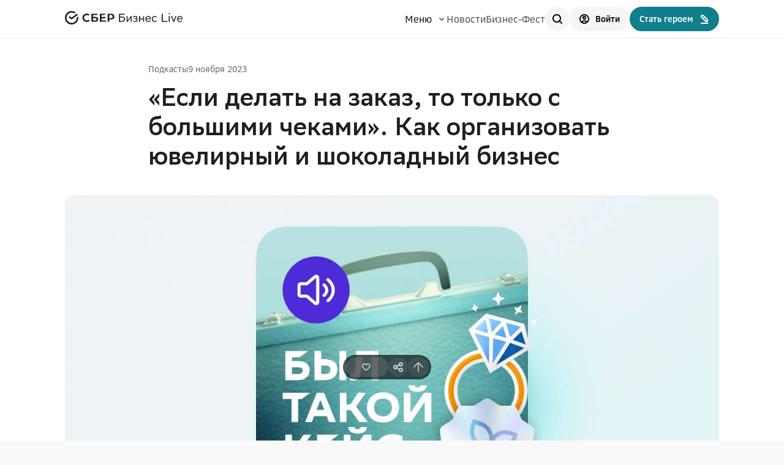

--- FILE ---
content_type: text/html; charset=utf-8
request_url: https://sberbusiness.live/publications/esli-delat-na-zakaz-to-tolko-s-bolshimi-chekami-kak-organizovat-iuvelirnyi-i-shokoladnyi-biznes
body_size: 37549
content:
<!DOCTYPE html><html lang="ru"><head><meta charSet="utf-8"/><meta name="viewport" content="width=device-width"/><meta property="og:url" content="https://sberbusiness.live/publications/esli-delat-na-zakaz-to-tolko-s-bolshimi-chekami-kak-organizovat-iuvelirnyi-i-shokoladnyi-biznes"/><link rel="canonical" href="https://sberbusiness.live/publications/esli-delat-na-zakaz-to-tolko-s-bolshimi-chekami-kak-organizovat-iuvelirnyi-i-shokoladnyi-biznes"/><meta name="apple-mobile-web-app-status-bar-style" content="#ffffff"/><meta name="theme-color" content="#ffffff"/><meta name="msapplication-navbutton-color" content="#ffffff"/><link rel="manifest" href="https://sberbusiness.live/manifest.webmanifest"/><link rel="icon" href="https://sberbusiness.live/favicon.ico" sizes="any"/><link rel="icon" href="https://sberbusiness.live/favicon.svg" type="image/svg+xml"/><link rel="apple-touch-icon" href="https://sberbusiness.live/apple-touch-icon.png"/><script type="application/ld+json">{"@context":"https://schema.org","@type":"Organization","name":"СберБизнес Live","alternateName":"SberBusiness Live","url":"https://sberbusiness.live/","logo":"https://sberbusiness.live/apple-touch-icon.png","description":"Медиа для предпринимателей и самозанятых. Вдохновляем на старт своего дела и помогаем в его развитии. Рассказываем о мерах поддержки и возможностях для бизнеса.","email":["news@sberbusiness.live","sberbusinesslive@sberbank.ru"],"sameAs":["https://t.me/+Ymy-cfbnyp5hYzRi","https://vk.com/sberbusiness","https://ok.ru/sberbusiness","https://dzen.ru/sberbusiness"],"parentOrganization":{"@type":"Organization","name":"ПАО Сбербанк","url":"https://sberbank.ru"},"address":{"@type":"PostalAddress","streetAddress":"ул. Вавилова, д. 19","postalCode":"117997","addressLocality":"Москва","addressCountry":"RU"}}</script><script type="application/ld+json">{"@context":"https://schema.org","@type":"WebPage","@id":"https://sberbusiness.live/publications/esli-delat-na-zakaz-to-tolko-s-bolshimi-chekami-kak-organizovat-iuvelirnyi-i-shokoladnyi-biznes","name":"СберБизнес Live","alternateName":"SberBusiness Live","url":"https://sberbusiness.live/","potentialAction":{"@type":"SearchAction","target":"https://sberbusiness.live/search/{search_term_string}","query-input":"required name=search_term_string"}}</script><title>«Если делать на заказ, то только с большими чеками». Как организовать ювелирный и шоколадный бизнес</title><meta name="robots" content="index,follow"/><meta name="description" content="Новый сезон подкаста «Был такой кейс» в самом разгаре. На этот раз в студии вместе с управляющим директором дивизиона «Малый и микробизнес» в Сбере Егором Калиной на ответы предпринимателей отвечают основательница шоколадно-кондитерского бренда La Princesse Choco Алла Комиссарова и основательница и дизайнер бренда авторских украшений Olafa. Гости подкаста подскажут, где искать надежных поставщиков экопродуктов, как открыть ювелирный онлайн-магазин и как провести распродажу и не остаться в минусе. Ответы на эти и другие вопросы смотрите или слушайте на нашем сайте или на любой удобной для вас платформе."/><meta property="og:title" content="«Если делать на заказ, то только с большими чеками». Как организовать ювелирный и шоколадный бизнес"/><meta property="og:description" content="Новый сезон подкаста «Был такой кейс» в самом разгаре. На этот раз в студии вместе с управляющим директором дивизиона «Малый и микробизнес» в Сбере Егором Калиной на ответы предпринимателей отвечают основательница шоколадно-кондитерского бренда La Princesse Choco Алла Комиссарова и основательница и дизайнер бренда авторских украшений Olafa. Гости подкаста подскажут, где искать надежных поставщиков экопродуктов, как открыть ювелирный онлайн-магазин и как провести распродажу и не остаться в минусе. Ответы на эти и другие вопросы смотрите или слушайте на нашем сайте или на любой удобной для вас платформе."/><meta property="og:type" content="article"/><meta property="og:image" content="https://sberbusiness.live/bcp-laika-public/a6d7ea6b-50f9-4051-b058-9787260782f6/original"/><script type="application/ld+json">{"@context":"https://schema.org","@type":"Article","datePublished":"2023-12-20T18:00:00.605638+03:00","description":"Новый сезон подкаста «Был такой кейс» в самом разгаре. На этот раз в студии вместе с управляющим директором дивизиона «Малый и микробизнес» в Сбере Егором Калиной на ответы предпринимателей отвечают основательница шоколадно-кондитерского бренда La Princesse Choco Алла Комиссарова и основательница и дизайнер бренда авторских украшений Olafa. Гости подкаста подскажут, где искать надежных поставщиков экопродуктов, как открыть ювелирный онлайн-магазин и как провести распродажу и не остаться в минусе. Ответы на эти и другие вопросы смотрите или слушайте на нашем сайте или на любой удобной для вас платформе.","mainEntityOfPage":{"@type":"WebPage","@id":"https://sberbusiness.live/publications/esli-delat-na-zakaz-to-tolko-s-bolshimi-chekami-kak-organizovat-iuvelirnyi-i-shokoladnyi-biznes"},"headline":"«Если делать на заказ, то только с большими чеками». Как организовать ювелирный и шоколадный бизнес","image":["https://sberbusiness.live/bcp-laika-public/a6d7ea6b-50f9-4051-b058-9787260782f6/original"],"dateModified":"2023-11-10T00:00:00+03:00","author":{"@type":"Organization","name":"СберБизнес Live","url":"https://sberbusiness.live"},"publisher":{"@type":"Organization","name":"СберБизнес Live","logo":{"@type":"ImageObject","url":"https://sberbusiness.live/apple-touch-icon.png"}},"articelSection":"Подкасты"}</script><meta name="next-head-count" content="21"/><link rel="stylesheet" href="/assets/setka/5643_aeroidea_demo_1_1808.min.css"/><link rel="preload" href="/fonts/SBSansDisplay-Regular.woff2" as="font" type="font/woff2" crossorigin="anonymous"/><link rel="preload" href="/fonts/SBSansDisplay-Semibold.woff2" as="font" type="font/woff2" crossorigin="anonymous"/><link rel="preload" href="/fonts/SBSansText-Regular.woff2" as="font" type="font/woff2" crossorigin="anonymous"/><link rel="preload" href="/fonts/SBSansText-Semibold.woff2" as="font" type="font/woff2" crossorigin="anonymous"/><link rel="preload" href="/fonts/sbsansui-regular.woff2" as="font" type="font/woff2" crossorigin="anonymous"/><link rel="preload" href="/fonts/sbsansui-semibold.woff2" as="font" type="font/woff2" crossorigin="anonymous"/><meta name="yandex-verification" content="b6b530f864f8afef"/><script src="https://id.sber.ru/sdk/web/sberid-sdk.production.js" defer=""></script><script id="sber-tag-manager">!function(t,e,n,s,i){t[s]=t[s]||[],t[s].push({"stm.start":new Date().getTime(),event:"stm_init"}),t.stmUrl="https://stmtag.ru/";var r=e.getElementsByTagName(n)[0],m=e.createElement(n);m.async=!0,m.src="https://stmtag.ru/stm/container/"+i+".js",r.parentNode.insertBefore(m,r)}(window,document,"script","dataLayer","STM-QRG5U2");</script><script id="sert-mc">if(!window.location.host.includes("com")){var e=new XMLHttpRequest;e.open("GET","https://"+window.location.hostname.replace(/www./,""),!0);var t=setTimeout(function(){e.abort(),window.dataLayer?.push({event:"SITE_Certificate",action:"certificate_check_timeout"})},3e4);e.onload=function(){clearTimeout(t),window.dataLayer.push({event:"SITE_Certificate",action:"certificate_check_success"})},e.onerror=function(){clearTimeout(t),""===e.responseText&&""===e.response&&0===e.status&&window.dataLayer&&window.dataLayer.push({event:"SITE_Certificate",action:"certificate_check_failed"})},e.send()}</script><link rel="preload" href="/_next/static/css/8fa6a3bfeef59252.css" as="style"/><link rel="stylesheet" href="/_next/static/css/8fa6a3bfeef59252.css" data-n-g=""/><link rel="preload" href="/_next/static/css/18c3d6acf9421d31.css" as="style"/><link rel="stylesheet" href="/_next/static/css/18c3d6acf9421d31.css" data-n-p=""/><link rel="preload" href="/_next/static/css/838d8be7a484528a.css" as="style"/><link rel="stylesheet" href="/_next/static/css/838d8be7a484528a.css"/><noscript data-n-css=""></noscript><script defer="" nomodule="" src="/_next/static/chunks/polyfills-42372ed130431b0a.js"></script><script defer="" src="/_next/static/chunks/960-7ec383c2064ddf76.js"></script><script defer="" src="/_next/static/chunks/1660.8e5718530a9a0651.js"></script><script defer="" src="/_next/static/chunks/661.259b76c2572edbbf.js"></script><script defer="" src="/_next/static/chunks/2128.0d01e1d204f4f819.js"></script><script src="/_next/static/chunks/webpack-e142204cde68843e.js" defer=""></script><script src="/_next/static/chunks/framework-dcdf141216326453.js" defer=""></script><script src="/_next/static/chunks/main-1d52059eaea1bcc1.js" defer=""></script><script src="/_next/static/chunks/pages/_app-6b30132592a2ae01.js" defer=""></script><script src="/_next/static/chunks/3368-5fd2df1a1e38b770.js" defer=""></script><script src="/_next/static/chunks/7904-893bb7623cb45bcb.js" defer=""></script><script src="/_next/static/chunks/865-58d5b03365aa9cff.js" defer=""></script><script src="/_next/static/chunks/1370-1877f0b9d8eaec0d.js" defer=""></script><script src="/_next/static/chunks/7109-08ffec9881a169eb.js" defer=""></script><script src="/_next/static/chunks/9882-59396042ec6c7fb3.js" defer=""></script><script src="/_next/static/chunks/2671-bfe21d158d48b4bc.js" defer=""></script><script src="/_next/static/chunks/7040-49feeb913d279d5a.js" defer=""></script><script src="/_next/static/chunks/7600-41178c4f1e52787f.js" defer=""></script><script src="/_next/static/chunks/pages/publications/%5Bslug%5D-cfb4e851e87ba51a.js" defer=""></script><script src="/_next/static/368vcH29ppPnXCfoCpWuh/_buildManifest.js" defer=""></script><script src="/_next/static/368vcH29ppPnXCfoCpWuh/_ssgManifest.js" defer=""></script><style data-styled="" data-styled-version="5.3.11">:root{--text-primary:#171717F5;--text-primary-hover:#17171793;--text-primary-active:#171717C4;--text-primary-brightness:#171717F5;--text-secondary:#1717178F;--text-secondary-hover:#171717FF;--text-secondary-active:#171717AB;--text-tertiary:#17171747;--text-tertiary-hover:#171717FF;--text-tertiary-active:#17171756;--text-paragraph:#171717CC;--text-paragraph-hover:#1717177A;--text-paragraph-active:#171717A3;--text-accent-hover:#12D0D3FF;--text-accent-active:#0FABAEFF;--text-accent-minor-hover:#05ECF0FF;--text-accent-minor-active:#039DA0FF;--text-positive-hover:#14B32EFF;--text-positive-active:#0C6A1BFF;--text-warning-hover:#FD6B17FF;--text-warning-active:#C04802FF;--text-negative-hover:#F54254FF;--text-negative-active:#DA0B20FF;--text-info-hover:#0D96F2FF;--text-info-active:#0966A5FF;--text-positive-minor:#28D247;--text-positive-minor-hover:#47DC62FF;--text-positive-minor-active:#21B03CFF;--text-warning-minor:#FD9C68;--text-warning-minor-hover:#FDB790FF;--text-warning-minor-active:#FC8240FF;--text-negative-minor:#FF8F9A;--text-negative-minor-hover:#FFB8BFFF;--text-negative-minor-active:#FF6675FF;--text-info-minor:#52BAFF;--text-info-minor-hover:#7ACAFFFF;--text-info-minor-active:#29A9FFFF;--text-accent:#0C8688;--text-accent-minor:#04C6C9;--text-positive:#108E26;--text-warning:#E85702;--text-negative:#F31B31;--text-info:#0B7ECB;--on-dark-text-primary-hover:#FFFFFF;--on-dark-text-primary-active:#FFFFFF;--on-dark-text-primary-brightness:#FFFFFF;--on-dark-text-secondary-hover:#F5F5F5FF;--on-dark-text-secondary-active:#F5F5F5AB;--on-dark-text-tertiary-hover:#F5F5F5FF;--on-dark-text-tertiary-active:#F5F5F556;--on-dark-text-paragraph-hover:#F5F5F57A;--on-dark-text-paragraph-active:#F5F5F5A3;--on-dark-text-accent-hover:#10CDD1FF;--on-dark-text-accent-active:#0A8385FF;--on-dark-text-accent-minor-hover:#169DA2FF;--on-dark-text-accent-minor-active:#117A7EFF;--on-dark-text-positive-hover:#2BD44AFF;--on-dark-text-positive-active:#1D9032FF;--on-dark-text-warning-hover:#FF8B4DFF;--on-dark-text-warning-active:#FA5700FF;--on-dark-text-negative-hover:#FF6675FF;--on-dark-text-negative-active:#FF142CFF;--on-dark-text-info-hover:#3FABF3FF;--on-dark-text-info-active:#0D84D3FF;--on-dark-text-positive-minor:#095C18;--on-dark-text-positive-minor-hover:#11A72CFF;--on-dark-text-positive-minor-active:#0D8222FF;--on-dark-text-warning-minor:#85380C;--on-dark-text-warning-minor-hover:#CD5713FF;--on-dark-text-warning-minor-active:#A84710FF;--on-dark-text-negative-minor:#9C1422;--on-dark-text-negative-minor-hover:#C2192AFF;--on-dark-text-negative-minor-active:#7A101AFF;--on-dark-text-info-minor:#0D5382;--on-dark-text-info-minor-hover:#1483CCFF;--on-dark-text-info-minor-active:#116BA7FF;--on-dark-text-primary:#FFFFFF;--on-dark-text-secondary:#FFFFFF8F;--on-dark-text-tertiary:#F5F5F547;--on-dark-text-paragraph:#F5F5F5CC;--on-dark-text-accent:#0DA8AB;--on-dark-text-accent-minor:#0C585A;--on-dark-text-positive:#24B23E;--on-dark-text-warning:#FF7024;--on-dark-text-negative:#FF3D51;--on-dark-text-info:#199AF0;--on-light-text-primary:#171717F5;--on-light-text-primary-hover:#17171793;--on-light-text-primary-active:#171717C4;--on-light-text-primary-brightness:#171717F5;--on-light-text-secondary:#1717178F;--on-light-text-secondary-hover:#171717FF;--on-light-text-secondary-active:#171717AB;--on-light-text-tertiary:#17171747;--on-light-text-tertiary-hover:#171717FF;--on-light-text-tertiary-active:#17171756;--on-light-text-paragraph:#171717CC;--on-light-text-paragraph-hover:#1717177A;--on-light-text-paragraph-active:#171717A3;--on-light-text-accent-hover:#12D0D3FF;--on-light-text-accent-active:#0FABAEFF;--on-light-text-accent-minor:#04C6C9;--on-light-text-accent-minor-hover:#05ECF0FF;--on-light-text-accent-minor-active:#039DA0FF;--on-light-text-positive-hover:#14B32EFF;--on-light-text-positive-active:#0C6A1BFF;--on-light-text-warning-hover:#FD6B17FF;--on-light-text-warning-active:#C04802FF;--on-light-text-negative-hover:#F54254FF;--on-light-text-negative-active:#DA0B20FF;--on-light-text-info-hover:#0D96F2FF;--on-light-text-info-active:#0966A5FF;--on-light-text-positive-minor-hover:#47DC62FF;--on-light-text-positive-minor-active:#21B03CFF;--on-light-text-warning-minor:#FD9C68;--on-light-text-warning-minor-hover:#FDB790FF;--on-light-text-warning-minor-active:#FC8240FF;--on-light-text-negative-minor:#FF8F9A;--on-light-text-negative-minor-hover:#FFB8BFFF;--on-light-text-negative-minor-active:#FF6675FF;--on-light-text-info-minor:#52BAFF;--on-light-text-info-minor-hover:#7ACAFFFF;--on-light-text-info-minor-active:#29A9FFFF;--on-light-text-accent:#0C8688;--on-light-text-positive:#108E26;--on-light-text-warning:#E85702;--on-light-text-negative:#F31B31;--on-light-text-info:#0B7ECB;--on-light-text-positive-minor:#28D247;--inverse-text-primary-hover:#F5F5F593;--inverse-text-primary-active:#F5F5F5C4;--inverse-text-primary-brightness:#F5F5F5F5;--inverse-text-secondary-hover:#F5F5F5FF;--inverse-text-secondary-active:#F5F5F5AB;--inverse-text-tertiary-hover:#F5F5F5FF;--inverse-text-tertiary-active:#F5F5F556;--inverse-text-paragraph-hover:#F5F5F57A;--inverse-text-paragraph-active:#F5F5F5A3;--inverse-text-accent-hover:#10CDD1FF;--inverse-text-accent-active:#0A8385FF;--inverse-text-accent-minor:#0C585A;--inverse-text-accent-minor-hover:#169DA2FF;--inverse-text-accent-minor-active:#117A7EFF;--inverse-text-positive-hover:#2BD44AFF;--inverse-text-positive-active:#1D9032FF;--inverse-text-warning-hover:#FF8B4DFF;--inverse-text-warning-active:#FA5700FF;--inverse-text-negative-hover:#FF6675FF;--inverse-text-negative-active:#FF142CFF;--inverse-text-info-hover:#3FABF3FF;--inverse-text-info-active:#0D84D3FF;--inverse-text-positive-minor:#095C18;--inverse-text-positive-minor-hover:#11A72CFF;--inverse-text-positive-minor-active:#0D8222FF;--inverse-text-warning-minor:#85380C;--inverse-text-warning-minor-hover:#CD5713FF;--inverse-text-warning-minor-active:#A84710FF;--inverse-text-negative-minor:#9C1422;--inverse-text-negative-minor-hover:#C2192AFF;--inverse-text-negative-minor-active:#7A101AFF;--inverse-text-info-minor:#0D5382;--inverse-text-info-minor-hover:#1483CCFF;--inverse-text-info-minor-active:#116BA7FF;--inverse-text-primary:#F5F5F5F5;--inverse-text-secondary:#F5F5F58F;--inverse-text-tertiary:#F5F5F547;--inverse-text-paragraph:#F5F5F5CC;--inverse-text-accent:#0DA8AB;--inverse-text-positive:#24B23E;--inverse-text-warning:#FF7024;--inverse-text-negative:#FF3D51;--inverse-text-info:#199AF0;--surface-solid-primary-hover:#FAFAFAFF;--surface-solid-primary-active:#F0F0F0FF;--surface-solid-primary-brightness:#FFFFFFFF;--surface-solid-secondary:#ECECEC;--surface-solid-secondary-hover:#F7F7F7FF;--surface-solid-secondary-active:#E8E8E8FF;--surface-solid-tertiary:#DDDDDD;--surface-solid-tertiary-hover:#EDEDEDFF;--surface-solid-tertiary-active:#D4D4D4FF;--surface-solid-card:#FFFFFFFF;--surface-solid-card-hover:#FFFFFFFF;--surface-solid-card-active:#FFFFFFFF;--surface-solid-card-brightness:#FFFFFFFF;--surface-solid-default:#080808;--surface-solid-default-hover:#262626FF;--surface-solid-default-active:#030303FF;--surface-transparent-primary-hover:#08080803;--surface-transparent-primary-active:#0808080D;--surface-transparent-secondary-hover:#08080805;--surface-transparent-secondary-active:#0808081A;--surface-transparent-tertiary:#0808081F;--surface-transparent-tertiary-hover:#0808080A;--surface-transparent-tertiary-active:#08080829;--surface-transparent-deep:#080808A3;--surface-transparent-deep-hover:#0808088F;--surface-transparent-deep-active:#080808AD;--surface-transparent-card:#FFFFFFFF;--surface-transparent-card-hover:#FFFFFFFF;--surface-transparent-card-active:#FFFFFFFF;--surface-transparent-card-brightness:#FFFFFFFF;--surface-clear:#FFFFFF00;--surface-clear-hover:#FFFFFFFF;--surface-clear-active:#FFFFFFFF;--surface-accent-hover:#0EA7AAFF;--surface-accent-active:#0B8284FF;--surface-accent-minor:#88F9FB;--surface-accent-minor-hover:#9DFAFBFF;--surface-accent-minor-active:#75F8FAFF;--surface-transparent-accent-hover:#107F8C0A;--surface-transparent-accent-active:#107F8C29;--surface-positive-hover:#1EB83AFF;--surface-positive-active:#178C2CFF;--surface-warning-hover:#FB782DFF;--surface-warning-active:#E65705FF;--surface-negative-hover:#FF5263FF;--surface-negative-active:#FF142CFF;--surface-info-hover:#1798EEFF;--surface-info-active:#0F81CCFF;--surface-positive-minor:#9EFAAF;--surface-positive-minor-hover:#B1FBBFFF;--surface-positive-minor-active:#8BF99FFF;--surface-warning-minor:#FEE2D2;--surface-warning-minor-hover:#FEEFE6FF;--surface-warning-minor-active:#FEDCC8FF;--surface-negative-minor:#FFE0E3;--surface-negative-minor-hover:#FFF5F6FF;--surface-negative-minor-active:#FFD6DAFF;--surface-info-minor:#CFECFF;--surface-info-minor-hover:#E5F5FFFF;--surface-info-minor-active:#C7E9FFFF;--surface-transparent-positive-hover:#1A9E320A;--surface-transparent-positive-active:#1A9E3229;--surface-transparent-warning-hover:#FA5F050A;--surface-transparent-warning-active:#FA5F0529;--surface-transparent-negative-hover:#FF293E0A;--surface-transparent-negative-active:#FF293E29;--surface-transparent-info-hover:#118CDF0A;--surface-transparent-info-active:#118CDF29;--surface-solid-primary:#F5F5F5;--surface-transparent-primary:#08080808;--surface-transparent-secondary:#0808080F;--surface-positive:#1A9E32;--surface-warning:#FA5F05;--surface-negative:#FF293E;--surface-info:#118CDF;--surface-transparent-positive:#1A9E321F;--surface-transparent-warning:#FA5F051F;--surface-transparent-negative:#FF293E1F;--surface-transparent-info:#118CDF1F;--surface-accent:#107F8C;--surface-transparent-accent:#107F8C1F;--on-dark-surface-solid-primary:#171717;--on-dark-surface-solid-primary-hover:#363636FF;--on-dark-surface-solid-primary-active:#0D0D0DFF;--on-dark-surface-solid-primary-brightness:#262626FF;--on-dark-surface-solid-secondary:#262626;--on-dark-surface-solid-secondary-hover:#3B3B3BFF;--on-dark-surface-solid-secondary-active:#1C1C1CFF;--on-dark-surface-solid-tertiary:#363636;--on-dark-surface-solid-tertiary-hover:#4A4A4AFF;--on-dark-surface-solid-tertiary-active:#2B2B2BFF;--on-dark-surface-solid-card:#171717;--on-dark-surface-solid-card-hover:#363636FF;--on-dark-surface-solid-card-active:#0D0D0DFF;--on-dark-surface-solid-card-brightness:#262626FF;--on-dark-surface-solid-default:#F9F9F9;--on-dark-surface-solid-default-hover:#FFFFFFFF;--on-dark-surface-solid-default-active:#F5F5F5FF;--on-dark-surface-transparent-primary:#FFFFFF0F;--on-dark-surface-transparent-primary-hover:#FFFFFF05;--on-dark-surface-transparent-primary-active:#FFFFFF1A;--on-dark-surface-transparent-secondary:#FFFFFF1F;--on-dark-surface-transparent-secondary-hover:#FFFFFF0A;--on-dark-surface-transparent-secondary-active:#FFFFFF29;--on-dark-surface-transparent-tertiary:#FFFFFF33;--on-dark-surface-transparent-tertiary-hover:#FFFFFF1F;--on-dark-surface-transparent-tertiary-active:#FFFFFF3D;--on-dark-surface-transparent-deep:#FFFFFFA3;--on-dark-surface-transparent-deep-hover:#FFFFFF8F;--on-dark-surface-transparent-deep-active:#FFFFFFAD;--on-dark-surface-transparent-card:#FFFFFF0F;--on-dark-surface-transparent-card-hover:#FFFFFF05;--on-dark-surface-transparent-card-active:#FFFFFF1A;--on-dark-surface-transparent-card-brightness:#FFFFFF0F;--on-dark-surface-clear:#FFFFFF00;--on-dark-surface-clear-hover:#FFFFFFFF;--on-dark-surface-clear-active:#FFFFFFFF;--on-dark-surface-accent-hover:#0EA7AAFF;--on-dark-surface-accent-active:#0B8284FF;--on-dark-surface-accent-minor:#0D2A2B;--on-dark-surface-accent-minor-hover:#123A3BFF;--on-dark-surface-accent-minor-active:#081B1BFF;--on-dark-surface-transparent-accent-hover:#107F8C1F;--on-dark-surface-transparent-accent-active:#107F8C3D;--on-dark-surface-positive-hover:#1EB83AFF;--on-dark-surface-positive-active:#178C2CFF;--on-dark-surface-warning-hover:#FB782DFF;--on-dark-surface-warning-active:#E65705FF;--on-dark-surface-negative-hover:#FF5263FF;--on-dark-surface-negative-active:#FF142CFF;--on-dark-surface-info-hover:#1798EEFF;--on-dark-surface-info-active:#0F81CCFF;--on-dark-surface-positive-minor:#0A2B10;--on-dark-surface-positive-minor-hover:#0E3A16FF;--on-dark-surface-positive-minor-active:#061909FF;--on-dark-surface-warning-minor:#3D1D0A;--on-dark-surface-warning-minor-hover:#58290EFF;--on-dark-surface-warning-minor-active:#2C1507FF;--on-dark-surface-negative-minor:#4A0D13;--on-dark-surface-negative-minor-hover:#64121AFF;--on-dark-surface-negative-minor-active:#380A0FFF;--on-dark-surface-info-minor:#0C283B;--on-dark-surface-info-minor-hover:#10344CFF;--on-dark-surface-info-minor-active:#091D2AFF;--on-dark-surface-transparent-positive-hover:#1A9E321F;--on-dark-surface-transparent-positive-active:#1A9E323D;--on-dark-surface-transparent-warning-hover:#FA5F051F;--on-dark-surface-transparent-warning-active:#FA5F053D;--on-dark-surface-transparent-negative-hover:#FF293E1F;--on-dark-surface-transparent-negative-active:#FF293E3D;--on-dark-surface-transparent-info-hover:#118CDF1F;--on-dark-surface-transparent-info-active:#118CDF3D;--on-dark-surface-positive:#1A9E32;--on-dark-surface-warning:#FA5F05;--on-dark-surface-negative:#FF293E;--on-dark-surface-info:#118CDF;--on-dark-surface-transparent-positive:#1A9E3233;--on-dark-surface-transparent-warning:#FA5F0533;--on-dark-surface-transparent-negative:#FF293E33;--on-dark-surface-transparent-info:#118CDF33;--on-dark-surface-accent:#107F8C;--on-dark-surface-transparent-accent:#107F8C33;--on-light-surface-solid-primary:#F5F5F5;--on-light-surface-solid-primary-hover:#FAFAFAFF;--on-light-surface-solid-primary-active:#F0F0F0FF;--on-light-surface-solid-primary-brightness:#FFFFFFFF;--on-light-surface-solid-secondary:#ECECEC;--on-light-surface-solid-secondary-hover:#F7F7F7FF;--on-light-surface-solid-secondary-active:#E8E8E8FF;--on-light-surface-solid-tertiary:#DDDDDD;--on-light-surface-solid-tertiary-hover:#EDEDEDFF;--on-light-surface-solid-tertiary-active:#D4D4D4FF;--on-light-surface-solid-card:#FFFFFFFF;--on-light-surface-solid-card-hover:#FFFFFFFF;--on-light-surface-solid-card-active:#FFFFFFFF;--on-light-surface-solid-card-brightness:#FFFFFFFF;--on-light-surface-solid-default:#080808;--on-light-surface-solid-default-hover:#262626FF;--on-light-surface-solid-default-active:#030303FF;--on-light-surface-transparent-primary-hover:#08080803;--on-light-surface-transparent-primary-active:#0808080D;--on-light-surface-transparent-secondary-hover:#08080805;--on-light-surface-transparent-secondary-active:#0808081A;--on-light-surface-transparent-tertiary:#0808081F;--on-light-surface-transparent-tertiary-hover:#0808080A;--on-light-surface-transparent-tertiary-active:#08080829;--on-light-surface-transparent-deep:#080808A3;--on-light-surface-transparent-deep-hover:#0808088F;--on-light-surface-transparent-deep-active:#080808AD;--on-light-surface-transparent-card:#FFFFFFFF;--on-light-surface-transparent-card-hover:#FFFFFFFF;--on-light-surface-transparent-card-active:#FFFFFFFF;--on-light-surface-transparent-card-brightness:#FFFFFFFF;--on-light-surface-clear:#FFFFFF00;--on-light-surface-clear-hover:#FFFFFFFF;--on-light-surface-clear-active:#FFFFFFFF;--on-light-surface-accent-hover:#21A19A;--on-light-surface-accent-active:#005D7F;--on-light-surface-accent-minor:#88F9FB;--on-light-surface-accent-minor-hover:#9DFAFBFF;--on-light-surface-accent-minor-active:#75F8FAFF;--on-light-surface-transparent-accent-hover:#107F8C0A;--on-light-surface-transparent-accent-active:#107F8C29;--on-light-surface-positive-hover:#1EB83AFF;--on-light-surface-positive-active:#178C2CFF;--on-light-surface-warning-hover:#FB782DFF;--on-light-surface-warning-active:#E65705FF;--on-light-surface-negative-hover:#FF5263FF;--on-light-surface-negative-active:#FF142CFF;--on-light-surface-info-hover:#1798EEFF;--on-light-surface-info-active:#0F81CCFF;--on-light-surface-positive-minor:#9EFAAF;--on-light-surface-positive-minor-hover:#B1FBBFFF;--on-light-surface-positive-minor-active:#8BF99FFF;--on-light-surface-warning-minor:#FEE2D2;--on-light-surface-warning-minor-hover:#FEEFE6FF;--on-light-surface-warning-minor-active:#FEDCC8FF;--on-light-surface-negative-minor:#FFE0E3;--on-light-surface-negative-minor-hover:#FFF5F6FF;--on-light-surface-negative-minor-active:#FFD6DAFF;--on-light-surface-info-minor:#CFECFF;--on-light-surface-info-minor-hover:#E5F5FFFF;--on-light-surface-info-minor-active:#C7E9FFFF;--on-light-surface-transparent-positive-hover:#1A9E320A;--on-light-surface-transparent-positive-active:#1A9E3229;--on-light-surface-transparent-warning-hover:#FA5F050A;--on-light-surface-transparent-warning-active:#FA5F0529;--on-light-surface-transparent-negative-hover:#FF293E0A;--on-light-surface-transparent-negative-active:#FF293E29;--on-light-surface-transparent-info-hover:#118CDF0A;--on-light-surface-transparent-info-active:#118CDF29;--on-light-surface-transparent-primary:#08080808;--on-light-surface-transparent-secondary:#0808080F;--on-light-surface-positive:#1A9E32;--on-light-surface-warning:#FA5F05;--on-light-surface-negative:#FF293E;--on-light-surface-info:#118CDF;--on-light-surface-transparent-positive:#1A9E321F;--on-light-surface-transparent-warning:#FA5F051F;--on-light-surface-transparent-negative:#FF293E1F;--on-light-surface-transparent-info:#118CDF1F;--on-light-surface-accent:#107F8C;--on-light-surface-transparent-accent:#107F8C1F;--inverse-surface-solid-primary:#171717;--inverse-surface-solid-primary-hover:#363636FF;--inverse-surface-solid-primary-active:#0D0D0DFF;--inverse-surface-solid-primary-brightness:#262626FF;--inverse-surface-solid-secondary:#262626;--inverse-surface-solid-secondary-hover:#3B3B3BFF;--inverse-surface-solid-secondary-active:#1C1C1CFF;--inverse-surface-solid-tertiary:#363636;--inverse-surface-solid-tertiary-hover:#4A4A4AFF;--inverse-surface-solid-tertiary-active:#2B2B2BFF;--inverse-surface-solid-card:#171717;--inverse-surface-solid-card-hover:#363636FF;--inverse-surface-solid-card-active:#0D0D0DFF;--inverse-surface-solid-card-brightness:#262626FF;--inverse-surface-solid-default:#F9F9F9;--inverse-surface-solid-default-hover:#FFFFFFFF;--inverse-surface-solid-default-active:#F5F5F5FF;--inverse-surface-transparent-primary:#FFFFFF0F;--inverse-surface-transparent-primary-hover:#FFFFFF05;--inverse-surface-transparent-primary-active:#FFFFFF1A;--inverse-surface-transparent-secondary:#FFFFFF1F;--inverse-surface-transparent-secondary-hover:#FFFFFF0A;--inverse-surface-transparent-secondary-active:#FFFFFF29;--inverse-surface-transparent-tertiary:#FFFFFF33;--inverse-surface-transparent-tertiary-hover:#FFFFFF1F;--inverse-surface-transparent-tertiary-active:#FFFFFF3D;--inverse-surface-transparent-deep:#FFFFFFA3;--inverse-surface-transparent-deep-hover:#FFFFFF8F;--inverse-surface-transparent-deep-active:#FFFFFFAD;--inverse-surface-transparent-card:#FFFFFF0F;--inverse-surface-transparent-card-hover:#FFFFFF05;--inverse-surface-transparent-card-active:#FFFFFF1A;--inverse-surface-transparent-card-brightness:#FFFFFF0F;--inverse-surface-clear:#FFFFFF00;--inverse-surface-clear-hover:#FFFFFFFF;--inverse-surface-clear-active:#FFFFFFFF;--inverse-surface-accent-hover:#0EA7AAFF;--inverse-surface-accent-active:#0B8284FF;--inverse-surface-accent-minor:#0D2A2B;--inverse-surface-accent-minor-hover:#123A3BFF;--inverse-surface-accent-minor-active:#081B1BFF;--inverse-surface-transparent-accent-hover:#107F8C1F;--inverse-surface-transparent-accent-active:#107F8C3D;--inverse-surface-positive-hover:#1EB83AFF;--inverse-surface-positive-active:#178C2CFF;--inverse-surface-warning-hover:#FB782DFF;--inverse-surface-warning-active:#E65705FF;--inverse-surface-negative-hover:#FF5263FF;--inverse-surface-negative-active:#FF142CFF;--inverse-surface-info-hover:#1798EEFF;--inverse-surface-info-active:#0F81CCFF;--inverse-surface-positive-minor:#0A2B10;--inverse-surface-positive-minor-hover:#0E3A16FF;--inverse-surface-positive-minor-active:#061909FF;--inverse-surface-warning-minor:#3D1D0A;--inverse-surface-warning-minor-hover:#58290EFF;--inverse-surface-warning-minor-active:#2C1507FF;--inverse-surface-negative-minor:#4A0D13;--inverse-surface-negative-minor-hover:#64121AFF;--inverse-surface-negative-minor-active:#380A0FFF;--inverse-surface-info-minor:#0C283B;--inverse-surface-info-minor-hover:#10344CFF;--inverse-surface-info-minor-active:#091D2AFF;--inverse-surface-transparent-positive-hover:#1A9E321F;--inverse-surface-transparent-positive-active:#1A9E323D;--inverse-surface-transparent-warning-hover:#FA5F051F;--inverse-surface-transparent-warning-active:#FA5F053D;--inverse-surface-transparent-negative-hover:#FF293E1F;--inverse-surface-transparent-negative-active:#FF293E3D;--inverse-surface-transparent-info-hover:#118CDF1F;--inverse-surface-transparent-info-active:#118CDF3D;--inverse-surface-positive:#1A9E32;--inverse-surface-warning:#FA5F05;--inverse-surface-negative:#FF293E;--inverse-surface-info:#118CDF;--inverse-surface-transparent-positive:#1A9E3233;--inverse-surface-transparent-warning:#FA5F0533;--inverse-surface-transparent-negative:#FF293E33;--inverse-surface-transparent-info:#118CDF33;--inverse-surface-accent:#107F8C;--inverse-surface-transparent-accent:#107F8C33;--background-primary:#F9F9F9;--dark-background-primary:#080808;--light-background-primary:#F9F9F9;--inverse-background-primary:#080808;--overlay-soft:#F9F9F98F;--overlay-hard:#F9F9F9F5;--overlay-blur:#F9F9F947;--on-dark-overlay-soft:#0808088F;--on-dark-overlay-hard:#080808F5;--on-dark-overlay-blur:#08080847;--on-light-overlay-soft:#F9F9F98F;--on-light-overlay-hard:#F9F9F9F5;--on-light-overlay-blur:#F9F9F947;--inverse-overlay-soft:#0808088F;--inverse-overlay-hard:#080808F5;--inverse-overlay-blur:#08080847;--outline-solid-primary:#DDDDDD;--outline-solid-primary-hover:#FFFFFFFF;--outline-solid-primary-active:#B3B3B3FF;--outline-solid-secondary:#B3B3B3;--outline-solid-secondary-hover:#FFFFFFFF;--outline-solid-secondary-active:#8F8F8FFF;--outline-solid-tertiary:#707070;--outline-solid-tertiary-hover:#FFFFFFFF;--outline-solid-tertiary-active:#595959FF;--outline-solid-default:#080808;--outline-solid-default-hover:#595959FF;--outline-solid-default-active:#303030FF;--outline-transparent-primary:#0808081F;--outline-transparent-primary-hover:#080808FF;--outline-transparent-primary-active:#08080825;--outline-transparent-secondary:#08080847;--outline-transparent-secondary-hover:#080808FF;--outline-transparent-secondary-active:#08080856;--outline-transparent-tertiary:#0808088F;--outline-transparent-tertiary-hover:#080808FF;--outline-transparent-tertiary-active:#080808AB;--outline-clear:#FFFFFF00;--outline-clear-hover:#FFFFFFFF;--outline-clear-active:#FFFFFFFF;--outline-accent-hover:#12D0D3FF;--outline-accent-active:#0FABAEFF;--outline-accent-minor:#04C6C9;--outline-accent-minor-hover:#05ECF0FF;--outline-accent-minor-active:#039DA0FF;--outline-transparent-accent-hover:#0C8688FF;--outline-transparent-accent-active:#0C86883D;--outline-positive-hover:#14B32EFF;--outline-positive-active:#0C6A1BFF;--outline-warning-hover:#FD6B17FF;--outline-warning-active:#C04802FF;--outline-negative-hover:#F54254FF;--outline-negative-active:#DA0B20FF;--outline-info-hover:#0D96F2FF;--outline-info-active:#0966A5FF;--outline-positive-minor:#28D247;--outline-positive-minor-hover:#47DC62FF;--outline-positive-minor-active:#21B03CFF;--outline-warning-minor:#FD9C68;--outline-warning-minor-hover:#FDB790FF;--outline-warning-minor-active:#FC8240FF;--outline-negative-minor:#FF8F9A;--outline-negative-minor-hover:#FFB8BFFF;--outline-negative-minor-active:#FF6675FF;--outline-info-minor:#52BAFF;--outline-info-minor-hover:#7ACAFFFF;--outline-info-minor-active:#29A9FFFF;--outline-transparent-positive-hover:#108E25FF;--outline-transparent-positive-active:#108E253D;--outline-transparent-warning-hover:#E85702FF;--outline-transparent-warning-active:#E857023D;--outline-transparent-negative-hover:#F31B31FF;--outline-transparent-negative-active:#F31B313D;--outline-transparent-info-hover:#0B7ECBFF;--outline-transparent-info-active:#0B7ECB3D;--outline-accent:#0C8688;--outline-transparent-accent:#0C868833;--outline-positive:#108E26;--outline-warning:#E85702;--outline-negative:#F31B31;--outline-info:#0B7ECB;--outline-transparent-positive:#108E2633;--outline-transparent-warning:#E8570233;--outline-transparent-negative:#F31B3133;--outline-transparent-info:#0B7ECB33;--on-dark-outline-solid-primary:#262626;--on-dark-outline-solid-primary-hover:#787878FF;--on-dark-outline-solid-primary-active:#4F4F4FFF;--on-dark-outline-solid-secondary:#4E4E4E;--on-dark-outline-solid-secondary-hover:#FFFFFFFF;--on-dark-outline-solid-secondary-active:#404040FF;--on-dark-outline-solid-tertiary:#858585;--on-dark-outline-solid-tertiary-hover:#FFFFFFFF;--on-dark-outline-solid-tertiary-active:#6B6B6BFF;--on-dark-outline-solid-default:#F9F9F9;--on-dark-outline-solid-default-hover:#FFFFFFFF;--on-dark-outline-solid-default-active:#C7C7C7FF;--on-dark-outline-transparent-primary:#FFFFFF1F;--on-dark-outline-transparent-primary-hover:#FFFFFFFF;--on-dark-outline-transparent-primary-active:#FFFFFF25;--on-dark-outline-transparent-secondary:#FFFFFF47;--on-dark-outline-transparent-secondary-hover:#FFFFFFFF;--on-dark-outline-transparent-secondary-active:#FFFFFF56;--on-dark-outline-transparent-tertiary:#FFFFFF8F;--on-dark-outline-transparent-tertiary-hover:#FFFFFFFF;--on-dark-outline-transparent-tertiary-active:#FFFFFFAB;--on-dark-outline-clear:#FFFFFF00;--on-dark-outline-clear-hover:#FFFFFFFF;--on-dark-outline-clear-active:#FFFFFFFF;--on-dark-outline-accent-hover:#10CDD1FF;--on-dark-outline-accent-active:#0A8385FF;--on-dark-outline-accent-minor:#0C585A;--on-dark-outline-accent-minor-hover:#169DA2FF;--on-dark-outline-accent-minor-active:#117A7EFF;--on-dark-outline-transparent-accent-hover:#0DA8ABFF;--on-dark-outline-transparent-accent-active:#0DA8AB56;--on-dark-outline-positive-hover:#2BD44AFF;--on-dark-outline-positive-active:#1D9032FF;--on-dark-outline-warning-hover:#FF8B4DFF;--on-dark-outline-warning-active:#FA5700FF;--on-dark-outline-negative-hover:#FF6675FF;--on-dark-outline-negative-active:#FF142CFF;--on-dark-outline-info-hover:#3FABF3FF;--on-dark-outline-info-active:#0D84D3FF;--on-dark-outline-positive-minor:#095C18;--on-dark-outline-positive-minor-hover:#11A72CFF;--on-dark-outline-positive-minor-active:#0D8222FF;--on-dark-outline-warning-minor:#85380C;--on-dark-outline-warning-minor-hover:#CD5713FF;--on-dark-outline-warning-minor-active:#A84710FF;--on-dark-outline-negative-minor:#9C1422;--on-dark-outline-negative-minor-hover:#C2192AFF;--on-dark-outline-negative-minor-active:#7A101AFF;--on-dark-outline-info-minor:#0D5382;--on-dark-outline-info-minor-hover:#1483CCFF;--on-dark-outline-info-minor-active:#116BA7FF;--on-dark-outline-transparent-positive-hover:#24B23EFF;--on-dark-outline-transparent-positive-active:#24B23E56;--on-dark-outline-transparent-warning-hover:#FF7024FF;--on-dark-outline-transparent-warning-active:#FF702456;--on-dark-outline-transparent-negative-hover:#FF3D51FF;--on-dark-outline-transparent-negative-active:#FF3D5156;--on-dark-outline-transparent-info-hover:#199AF0FF;--on-dark-outline-transparent-info-active:#199AF056;--on-dark-outline-accent:#0DA8AB;--on-dark-outline-transparent-accent:#0DA8AB47;--on-dark-outline-positive:#24B23E;--on-dark-outline-warning:#FF7024;--on-dark-outline-negative:#FF3D51;--on-dark-outline-info:#199AF0;--on-dark-outline-transparent-positive:#24B23E47;--on-dark-outline-transparent-warning:#FF702447;--on-dark-outline-transparent-negative:#FF3D5147;--on-dark-outline-transparent-info:#199AF047;--on-light-outline-solid-primary:#DDDDDD;--on-light-outline-solid-primary-hover:#FFFFFFFF;--on-light-outline-solid-primary-active:#B3B3B3FF;--on-light-outline-solid-secondary:#B3B3B3;--on-light-outline-solid-secondary-hover:#FFFFFFFF;--on-light-outline-solid-secondary-active:#8F8F8FFF;--on-light-outline-solid-tertiary:#707070;--on-light-outline-solid-tertiary-hover:#FFFFFFFF;--on-light-outline-solid-tertiary-active:#595959FF;--on-light-outline-solid-default:#080808;--on-light-outline-solid-default-hover:#595959FF;--on-light-outline-solid-default-active:#303030FF;--on-light-outline-transparent-primary:#0808081F;--on-light-outline-transparent-primary-hover:#080808FF;--on-light-outline-transparent-primary-active:#08080825;--on-light-outline-transparent-secondary:#08080847;--on-light-outline-transparent-secondary-hover:#080808FF;--on-light-outline-transparent-secondary-active:#08080856;--on-light-outline-transparent-tertiary:#0808088F;--on-light-outline-transparent-tertiary-hover:#080808FF;--on-light-outline-transparent-tertiary-active:#080808AB;--on-light-outline-clear:#FFFFFF00;--on-light-outline-clear-hover:#FFFFFFFF;--on-light-outline-clear-active:#FFFFFFFF;--on-light-outline-accent-hover:#12D0D3FF;--on-light-outline-accent-active:#0FABAEFF;--on-light-outline-accent-minor:#04C6C9;--on-light-outline-accent-minor-hover:#05ECF0FF;--on-light-outline-accent-minor-active:#039DA0FF;--on-light-outline-transparent-accent-hover:#0C8688FF;--on-light-outline-transparent-accent-active:#0C86883D;--on-light-outline-positive-hover:#14B32EFF;--on-light-outline-positive-active:#0C6A1BFF;--on-light-outline-warning-hover:#FD6B17FF;--on-light-outline-warning-active:#C04802FF;--on-light-outline-negative-hover:#F54254FF;--on-light-outline-negative-active:#DA0B20FF;--on-light-outline-info-hover:#0D96F2FF;--on-light-outline-info-active:#0966A5FF;--on-light-outline-positive-minor:#28D247;--on-light-outline-positive-minor-hover:#47DC62FF;--on-light-outline-positive-minor-active:#21B03CFF;--on-light-outline-warning-minor:#FD9C68;--on-light-outline-warning-minor-hover:#FDB790FF;--on-light-outline-warning-minor-active:#FC8240FF;--on-light-outline-negative-minor:#FF8F9A;--on-light-outline-negative-minor-hover:#FFB8BFFF;--on-light-outline-negative-minor-active:#FF6675FF;--on-light-outline-info-minor:#52BAFF;--on-light-outline-info-minor-hover:#7ACAFFFF;--on-light-outline-info-minor-active:#29A9FFFF;--on-light-outline-transparent-positive-hover:#108E25FF;--on-light-outline-transparent-positive-active:#108E253D;--on-light-outline-transparent-warning-hover:#E85702FF;--on-light-outline-transparent-warning-active:#E857023D;--on-light-outline-transparent-negative-hover:#F31B31FF;--on-light-outline-transparent-negative-active:#F31B313D;--on-light-outline-transparent-info-hover:#0B7ECBFF;--on-light-outline-transparent-info-active:#0B7ECB3D;--on-light-outline-accent:#0C8688;--on-light-outline-transparent-accent:#0C868833;--on-light-outline-positive:#108E26;--on-light-outline-warning:#E85702;--on-light-outline-negative:#F31B31;--on-light-outline-info:#0B7ECB;--on-light-outline-transparent-positive:#108E2633;--on-light-outline-transparent-warning:#E8570233;--on-light-outline-transparent-negative:#F31B3133;--on-light-outline-transparent-info:#0B7ECB33;--inverse-outline-solid-primary:#262626;--inverse-outline-solid-primary-hover:#787878FF;--inverse-outline-solid-primary-active:#4F4F4FFF;--inverse-outline-solid-secondary:#4E4E4E;--inverse-outline-solid-secondary-hover:#FFFFFFFF;--inverse-outline-solid-secondary-active:#404040FF;--inverse-outline-solid-tertiary:#858585;--inverse-outline-solid-tertiary-hover:#FFFFFFFF;--inverse-outline-solid-tertiary-active:#6B6B6BFF;--inverse-outline-solid-default:#F9F9F9;--inverse-outline-solid-default-hover:#FFFFFFFF;--inverse-outline-solid-default-active:#C7C7C7FF;--inverse-outline-transparent-primary:#FFFFFF1F;--inverse-outline-transparent-primary-hover:#FFFFFFFF;--inverse-outline-transparent-primary-active:#FFFFFF25;--inverse-outline-transparent-secondary:#FFFFFF47;--inverse-outline-transparent-secondary-hover:#FFFFFFFF;--inverse-outline-transparent-secondary-active:#FFFFFF56;--inverse-outline-transparent-tertiary:#FFFFFF8F;--inverse-outline-transparent-tertiary-hover:#FFFFFFFF;--inverse-outline-transparent-tertiary-active:#FFFFFFAB;--inverse-outline-clear:#FFFFFF00;--inverse-outline-clear-hover:#FFFFFFFF;--inverse-outline-clear-active:#FFFFFFFF;--inverse-outline-accent-hover:#10CDD1FF;--inverse-outline-accent-active:#0A8385FF;--inverse-outline-accent-minor:#0C585A;--inverse-outline-accent-minor-hover:#169DA2FF;--inverse-outline-accent-minor-active:#117A7EFF;--inverse-outline-transparent-accent-hover:#0DA8ABFF;--inverse-outline-transparent-accent-active:#0DA8AB56;--inverse-outline-positive-hover:#2BD44AFF;--inverse-outline-positive-active:#1D9032FF;--inverse-outline-warning-hover:#FF8B4DFF;--inverse-outline-warning-active:#FA5700FF;--inverse-outline-negative-hover:#FF6675FF;--inverse-outline-negative-active:#FF142CFF;--inverse-outline-info-hover:#3FABF3FF;--inverse-outline-info-active:#0D84D3FF;--inverse-outline-positive-minor:#095C18;--inverse-outline-positive-minor-hover:#11A72CFF;--inverse-outline-positive-minor-active:#0D8222FF;--inverse-outline-warning-minor:#85380C;--inverse-outline-warning-minor-hover:#CD5713FF;--inverse-outline-warning-minor-active:#A84710FF;--inverse-outline-negative-minor:#9C1422;--inverse-outline-negative-minor-hover:#C2192AFF;--inverse-outline-negative-minor-active:#7A101AFF;--inverse-outline-info-minor:#0D5382;--inverse-outline-info-minor-hover:#1483CCFF;--inverse-outline-info-minor-active:#116BA7FF;--inverse-outline-transparent-positive-hover:#24B23EFF;--inverse-outline-transparent-positive-active:#24B23E56;--inverse-outline-transparent-warning-hover:#FF7024FF;--inverse-outline-transparent-warning-active:#FF702456;--inverse-outline-transparent-negative-hover:#FF3D51FF;--inverse-outline-transparent-negative-active:#FF3D5156;--inverse-outline-transparent-info-hover:#199AF0FF;--inverse-outline-transparent-info-active:#199AF056;--inverse-outline-accent:#0DA8AB;--inverse-outline-transparent-accent:#0DA8AB47;--inverse-outline-positive:#24B23E;--inverse-outline-warning:#FF7024;--inverse-outline-negative:#FF3D51;--inverse-outline-info:#199AF0;--inverse-outline-transparent-positive:#24B23E47;--inverse-outline-transparent-warning:#FF702447;--inverse-outline-transparent-negative:#FF3D5147;--inverse-outline-transparent-info:#199AF047;--data-yellow:#F3A912;--data-yellow-minor:#FFD37A;--data-yellow-transparent:#F3A9128F;--on-dark-data-yellow:#F3A912;--on-dark-data-yellow-minor:#A16B00;--on-dark-data-yellow-transparent:#F3A9128F;--on-light-data-yellow:#F3A912;--on-light-data-yellow-minor:#FFD37A;--on-light-data-yellow-transparent:#F3A9128F;--inverse-data-yellow:#F3A912;--inverse-data-yellow-minor:#A16B00;--inverse-data-yellow-transparent:#F3A9128F;color:var(--text-primary);background-color:var(--background-primary);}/*!sc*/
:root{--text-accent-gradient-hover:#525252FF;--text-accent-gradient-active:#292929FF;--text-accent-gradient:radial-gradient(88.00% 150.00% at 0% 100%,#00789999 0%,#197D6100 100%),radial-gradient(88.00% 100.00% at 100% 0%,#3FE0B1FF 0.064%,#8AE6FF00 100%),radial-gradient(44.00% 100.00% at 0% 0%,#00A4D199 0.695%,#0E594400 100%),rgb(0,125,128);--on-dark-text-accent-gradient-hover:#525252FF;--on-dark-text-accent-gradient-active:#292929FF;--on-dark-text-accent-gradient:radial-gradient(88.00% 150.00% at 0% 100%,#00789999 0%,#197D6100 100%),radial-gradient(88.00% 100.00% at 100% 0%,#3FE0B1FF 0.064%,#8AE6FF00 100%),radial-gradient(44.00% 100.00% at 0% 0%,#00A4D199 0.695%,#0E594400 100%),rgb(0,125,128);--on-light-text-accent-gradient-hover:#525252FF;--on-light-text-accent-gradient-active:#292929FF;--on-light-text-accent-gradient:radial-gradient(88.00% 150.00% at 0% 100%,#00789999 0%,#197D6100 100%),radial-gradient(88.00% 100.00% at 100% 0%,#3FE0B1FF 0.064%,#8AE6FF00 100%),radial-gradient(44.00% 100.00% at 0% 0%,#00A4D199 0.695%,#0E594400 100%),rgb(0,125,128);--inverse-text-accent-gradient:#FFFFFF;--inverse-text-accent-gradient-hover:#FFFFFFFF;--inverse-text-accent-gradient-active:#CCCCCCFF;--surface-accent-gradient-hover:#FFFFFFFF;--surface-accent-gradient-active:#FFFFFFFF;--surface-accent-gradient:radial-gradient(88.00% 150.00% at 0% 100%,#00789999 0%,#197D6100 100%),radial-gradient(88.00% 100.00% at 100% 0%,#3FE0B1FF 0.064%,#8AE6FF00 100%),radial-gradient(44.00% 100.00% at 0% 0%,#00A4D199 0.695%,#0E594400 100%),rgb(0,125,128);--surface-skeleton-gradient:linear-gradient(90deg,#08080817 0%,#08080814 6.25%,#0808080D 12.5%,#08080803 25%,#0808080D 37.5%,#08080814 43.75%,#08080817 50%,#08080814 56.25%,#0808080D 62.5%,#08080803 75%,#0808080D 87.5%,#08080814 93.75%,#08080817 100%);--surface-skeleton-gradient-hover:#FFFFFFFF;--surface-skeleton-gradient-active:#FFFFFFFF;--surface-skeleton-deep-gradient:linear-gradient(90deg,#0808085C 0%,#08080852 6.25%,#08080833 12.5%,#0808080A 25%,#08080833 37.5%,#08080852 43.75%,#0808085C 50%,#08080814 56.25%,#08080833 62.5%,#0808080A 75%,#08080833 87.5%,#08080852 93.75%,#0808085C 100%);--surface-skeleton-deep-gradient-hover:#FFFFFFFF;--surface-skeleton-deep-gradient-active:#FFFFFFFF;--on-dark-surface-accent-gradient-hover:#FFFFFFFF;--on-dark-surface-accent-gradient-active:#FFFFFFFF;--on-dark-surface-accent-gradient:radial-gradient(88.00% 150.00% at 0% 100%,#00789999 0%,#197D6100 100%),radial-gradient(88.00% 100.00% at 100% 0%,#3FE0B1FF 0.064%,#8AE6FF00 100%),radial-gradient(44.00% 100.00% at 0% 0%,#00A4D199 0.695%,#0E594400 100%),rgb(0,125,128);--on-dark-surface-skeleton-gradient:linear-gradient(90deg,#FFFFFF17 0%,#FFFFFF14 6.25%,#FFFFFF0D 12.5%,#FFFFFF03 25%,#FFFFFF0D 37.5%,#FFFFFF14 43.75%,#FFFFFF17 50%,#FFFFFF14 56.25%,#FFFFFF0D 62.5%,#FFFFFF03 75%,#FFFFFF0D 87.5%,#FFFFFF14 93.75%,#FFFFFF17 100%);--on-dark-surface-skeleton-gradient-hover:#FFFFFFFF;--on-dark-surface-skeleton-gradient-active:#FFFFFFFF;--on-dark-surface-skeleton-deep-gradient:linear-gradient(90deg,#FFFFFF5C 0%,#FFFFFF52 6.25%,#FFFFFF33 12.5%,#FFFFFF0A 25%,#FFFFFF33 37.5%,#FFFFFF52 43.75%,#FFFFFF5C 50%,#FFFFFF14 56.25%,#FFFFFF33 62.5%,#FFFFFF0A 75%,#FFFFFF33 87.5%,#FFFFFF52 93.75%,#FFFFFF5C 100%);--on-dark-surface-skeleton-deep-gradient-hover:#FFFFFFFF;--on-dark-surface-skeleton-deep-gradient-active:#FFFFFFFF;--on-light-surface-accent-gradient-hover:#FFFFFFFF;--on-light-surface-accent-gradient-active:#FFFFFFFF;--on-light-surface-accent-gradient:radial-gradient(88.00% 150.00% at 0% 100%,#00789999 0%,#197D6100 100%),radial-gradient(88.00% 100.00% at 100% 0%,#3FE0B1FF 0.064%,#8AE6FF00 100%),radial-gradient(44.00% 100.00% at 0% 0%,#00A4D199 0.695%,#0E594400 100%),rgb(0,125,128);--on-light-surface-skeleton-gradient:linear-gradient(90deg,#08080817 0%,#08080814 6.25%,#0808080D 12.5%,#08080803 25%,#0808080D 37.5%,#08080814 43.75%,#08080817 50%,#08080814 56.25%,#0808080D 62.5%,#08080803 75%,#0808080D 87.5%,#08080814 93.75%,#08080817 100%);--on-light-surface-skeleton-gradient-hover:#FFFFFFFF;--on-light-surface-skeleton-gradient-active:#FFFFFFFF;--on-light-surface-skeleton-deep-gradient:linear-gradient(90deg,#0808085C 0%,#08080852 6.25%,#08080833 12.5%,#0808080A 25%,#08080833 37.5%,#08080852 43.75%,#0808085C 50%,#08080814 56.25%,#08080833 62.5%,#0808080A 75%,#08080833 87.5%,#08080852 93.75%,#0808085C 100%);--on-light-surface-skeleton-deep-gradient-hover:#FFFFFFFF;--on-light-surface-skeleton-deep-gradient-active:#FFFFFFFF;--inverse-surface-accent-gradient-hover:#FFFFFFFF;--inverse-surface-accent-gradient-active:#FFFFFFFF;--inverse-surface-accent-gradient:radial-gradient(88.00% 150.00% at 0% 100%,#00789999 0%,#197D6100 100%),radial-gradient(88.00% 100.00% at 100% 0%,#3FE0B1FF 0.064%,#8AE6FF00 100%),radial-gradient(44.00% 100.00% at 0% 0%,#00A4D199 0.695%,#0E594400 100%),rgb(0,125,128);--inverse-surface-skeleton-gradient:linear-gradient(90deg,#FFFFFF17 0%,#FFFFFF14 6.25%,#FFFFFF0D 12.5%,#FFFFFF03 25%,#FFFFFF0D 37.5%,#FFFFFF14 43.75%,#FFFFFF17 50%,#FFFFFF14 56.25%,#FFFFFF0D 62.5%,#FFFFFF03 75%,#FFFFFF0D 87.5%,#FFFFFF14 93.75%,#FFFFFF17 100%);--inverse-surface-skeleton-gradient-hover:#FFFFFFFF;--inverse-surface-skeleton-gradient-active:#FFFFFFFF;--inverse-surface-skeleton-deep-gradient:linear-gradient(90deg,#FFFFFF5C 0%,#FFFFFF52 6.25%,#FFFFFF33 12.5%,#FFFFFF0A 25%,#FFFFFF33 37.5%,#FFFFFF52 43.75%,#FFFFFF5C 50%,#FFFFFF14 56.25%,#FFFFFF33 62.5%,#FFFFFF0A 75%,#FFFFFF33 87.5%,#FFFFFF52 93.75%,#FFFFFF5C 100%);--inverse-surface-skeleton-deep-gradient-hover:#FFFFFFFF;--inverse-surface-skeleton-deep-gradient-active:#FFFFFFFF;--outline-accent-gradient-hover:#525252FF;--outline-accent-gradient-active:#292929FF;--outline-accent-gradient:radial-gradient(88.00% 150.00% at 0% 100%,#00789999 0%,#197D6100 100%),radial-gradient(88.00% 100.00% at 100% 0%,#3FE0B1FF 0.064%,#8AE6FF00 100%),radial-gradient(44.00% 100.00% at 0% 0%,#00A4D199 0.695%,#0E594400 100%),rgb(0,125,128);--on-dark-outline-accent-gradient-hover:#525252FF;--on-dark-outline-accent-gradient-active:#292929FF;--on-dark-outline-accent-gradient:radial-gradient(88.00% 150.00% at 0% 100%,#00789999 0%,#197D6100 100%),radial-gradient(88.00% 100.00% at 100% 0%,#3FE0B1FF 0.064%,#8AE6FF00 100%),radial-gradient(44.00% 100.00% at 0% 0%,#00A4D199 0.695%,#0E594400 100%),rgb(0,125,128);--on-light-outline-accent-gradient-hover:#525252FF;--on-light-outline-accent-gradient-active:#292929FF;--on-light-outline-accent-gradient:radial-gradient(88.00% 150.00% at 0% 100%,#00789999 0%,#197D6100 100%),radial-gradient(88.00% 100.00% at 100% 0%,#3FE0B1FF 0.064%,#8AE6FF00 100%),radial-gradient(44.00% 100.00% at 0% 0%,#00A4D199 0.695%,#0E594400 100%),rgb(0,125,128);--inverse-outline-accent-gradient-hover:#525252FF;--inverse-outline-accent-gradient-active:#292929FF;--inverse-outline-accent-gradient:radial-gradient(88.00% 150.00% at 0% 100%,#00789999 0%,#197D6100 100%),radial-gradient(88.00% 100.00% at 100% 0%,#3FE0B1FF 0.064%,#8AE6FF00 100%),radial-gradient(44.00% 100.00% at 0% 0%,#00A4D199 0.695%,#0E594400 100%),rgb(0,125,128);}/*!sc*/
:root{--shadow-down-soft-s:0px 4px 14px -4px #08080814,0px 1px 4px -1px #0000000A;--shadow-down-soft-m:0px 24px 48px -8px #00000014;--shadow-down-soft-l:0px 60px 112px -8px #00000014;--shadow-down-hard-s:0px 4px 12px -3px #08080829,0px 1px 4px -2px #00000014;--shadow-down-hard-m:0px 16px 32px -8px #0000003D;--shadow-down-hard-l:0px 60px 112px -8px #00000066;--shadow-up-soft-s:0px -4px 14px -4px #08080814,0px -1px 4px -1px #00000008;--shadow-up-soft-m:0px -24px 48px -8px #00000014;--shadow-up-soft-l:0px -60px 112px -8px #00000014;--shadow-up-hard-s:0px -4px 12px -3px #08080833,0px -1px 4px -1px #00000008;--shadow-up-hard-m:0px -16px 32px -8px #0000003D;--shadow-up-hard-l:0px -60px 112px -8px #00000066;}/*!sc*/
:root{--border-radius-xxs:0.25rem;--border-radius-xs:0.375rem;--border-radius-s:0.5rem;--border-radius-m:0.75rem;--border-radius-l:1rem;--border-radius-xl:1.25rem;--border-radius-xxl:2rem;}/*!sc*/
:root{--spacing-0x:0px;--spacing-1x:2px;--spacing-2x:4px;--spacing-3x:6px;--spacing-4x:8px;--spacing-6x:12px;--spacing-8x:16px;--spacing-10x:20px;--spacing-12x:24px;--spacing-16x:32px;--spacing-20x:40px;--spacing-24x:48px;--spacing-32x:64px;--spacing-40x:80px;--spacing-60x:120px;}/*!sc*/
:root{font-size:16px;--plasma-typo-overflow-wrap:break-word;--plasma-typo-hyphens:auto;--plasma-typo-display-font-family:'SB Sans Display',sans-serif;--plasma-typo-body-font-family:'SB Sans Text',sans-serif;--plasma-typo-header-font-family:'SB Sans Display',sans-serif;--plasma-typo-text-font-family:'SB Sans Text',sans-serif;--plasma-typo-dspl-l-font-family:var(--plasma-typo-display-font-family);--plasma-typo-dspl-l-letter-spacing:normal;--plasma-typo-dspl-l-font-style:normal;--plasma-typo-dspl-l-bold-font-family:var(--plasma-typo-display-font-family);--plasma-typo-dspl-l-bold-letter-spacing:normal;--plasma-typo-dspl-l-bold-font-style:normal;--plasma-typo-dspl-m-font-family:var(--plasma-typo-display-font-family);--plasma-typo-dspl-m-letter-spacing:normal;--plasma-typo-dspl-m-font-style:normal;--plasma-typo-dspl-m-bold-font-family:var(--plasma-typo-display-font-family);--plasma-typo-dspl-m-bold-letter-spacing:normal;--plasma-typo-dspl-m-bold-font-style:normal;--plasma-typo-dspl-s-font-family:var(--plasma-typo-display-font-family);--plasma-typo-dspl-s-letter-spacing:normal;--plasma-typo-dspl-s-font-style:normal;--plasma-typo-dspl-s-bold-font-family:var(--plasma-typo-display-font-family);--plasma-typo-dspl-s-bold-letter-spacing:normal;--plasma-typo-dspl-s-bold-font-style:normal;--plasma-typo-h1-font-family:var(--plasma-typo-header-font-family);--plasma-typo-h1-letter-spacing:normal;--plasma-typo-h1-font-style:normal;--plasma-typo-h1-bold-font-family:var(--plasma-typo-header-font-family);--plasma-typo-h1-bold-letter-spacing:normal;--plasma-typo-h1-bold-font-style:normal;--plasma-typo-h2-font-family:var(--plasma-typo-header-font-family);--plasma-typo-h2-letter-spacing:normal;--plasma-typo-h2-font-style:normal;--plasma-typo-h2-bold-font-family:var(--plasma-typo-header-font-family);--plasma-typo-h2-bold-letter-spacing:normal;--plasma-typo-h2-bold-font-style:normal;--plasma-typo-h3-font-family:var(--plasma-typo-header-font-family);--plasma-typo-h3-letter-spacing:normal;--plasma-typo-h3-font-style:normal;--plasma-typo-h3-bold-font-family:var(--plasma-typo-header-font-family);--plasma-typo-h3-bold-letter-spacing:normal;--plasma-typo-h3-bold-font-style:normal;--plasma-typo-h4-font-family:var(--plasma-typo-header-font-family);--plasma-typo-h4-letter-spacing:normal;--plasma-typo-h4-font-style:normal;--plasma-typo-h4-bold-font-family:var(--plasma-typo-header-font-family);--plasma-typo-h4-bold-letter-spacing:normal;--plasma-typo-h4-bold-font-style:normal;--plasma-typo-h5-font-family:var(--plasma-typo-header-font-family);--plasma-typo-h5-letter-spacing:normal;--plasma-typo-h5-font-style:normal;--plasma-typo-h5-bold-font-family:var(--plasma-typo-header-font-family);--plasma-typo-h5-bold-letter-spacing:normal;--plasma-typo-h5-bold-font-style:normal;--plasma-typo-body-l-font-family:var(--plasma-typo-body-font-family);--plasma-typo-body-l-letter-spacing:-0.02em;--plasma-typo-body-l-font-style:normal;--plasma-typo-body-l-bold-font-family:var(--plasma-typo-body-font-family);--plasma-typo-body-l-bold-letter-spacing:-0.02em;--plasma-typo-body-l-bold-font-style:normal;--plasma-typo-body-m-font-family:var(--plasma-typo-body-font-family);--plasma-typo-body-m-letter-spacing:-0.02em;--plasma-typo-body-m-font-style:normal;--plasma-typo-body-m-bold-font-family:var(--plasma-typo-body-font-family);--plasma-typo-body-m-bold-letter-spacing:-0.02em;--plasma-typo-body-m-bold-font-style:normal;--plasma-typo-body-s-font-family:var(--plasma-typo-body-font-family);--plasma-typo-body-s-letter-spacing:-0.02em;--plasma-typo-body-s-font-style:normal;--plasma-typo-body-s-bold-font-family:var(--plasma-typo-body-font-family);--plasma-typo-body-s-bold-letter-spacing:-0.02em;--plasma-typo-body-s-bold-font-style:normal;--plasma-typo-body-xs-font-family:var(--plasma-typo-body-font-family);--plasma-typo-body-xs-letter-spacing:-0.02em;--plasma-typo-body-xs-font-style:normal;--plasma-typo-body-xs-bold-font-family:var(--plasma-typo-body-font-family);--plasma-typo-body-xs-bold-letter-spacing:-0.02em;--plasma-typo-body-xs-bold-font-style:normal;--plasma-typo-body-xxs-font-family:var(--plasma-typo-body-font-family);--plasma-typo-body-xxs-letter-spacing:-0.02em;--plasma-typo-body-xxs-font-style:normal;--plasma-typo-body-xxs-bold-font-family:var(--plasma-typo-body-font-family);--plasma-typo-body-xxs-bold-letter-spacing:-0.02em;--plasma-typo-body-xxs-bold-font-style:normal;--plasma-typo-text-l-font-family:var(--plasma-typo-text-font-family);--plasma-typo-text-l-letter-spacing:-0.02em;--plasma-typo-text-l-font-style:normal;--plasma-typo-text-l-bold-font-family:var(--plasma-typo-text-font-family);--plasma-typo-text-l-bold-letter-spacing:-0.02em;--plasma-typo-text-l-bold-font-style:normal;--plasma-typo-text-m-font-family:var(--plasma-typo-text-font-family);--plasma-typo-text-m-letter-spacing:-0.02em;--plasma-typo-text-m-font-style:normal;--plasma-typo-text-m-bold-font-family:var(--plasma-typo-text-font-family);--plasma-typo-text-m-bold-letter-spacing:-0.02em;--plasma-typo-text-m-bold-font-style:normal;--plasma-typo-text-s-font-family:var(--plasma-typo-text-font-family);--plasma-typo-text-s-letter-spacing:-0.02em;--plasma-typo-text-s-font-style:normal;--plasma-typo-text-s-bold-font-family:var(--plasma-typo-text-font-family);--plasma-typo-text-s-bold-letter-spacing:-0.02em;--plasma-typo-text-s-bold-font-style:normal;--plasma-typo-text-xs-font-family:var(--plasma-typo-text-font-family);--plasma-typo-text-xs-letter-spacing:-0.02em;--plasma-typo-text-xs-font-style:normal;--plasma-typo-text-xs-bold-font-family:var(--plasma-typo-text-font-family);--plasma-typo-text-xs-bold-letter-spacing:-0.02em;--plasma-typo-text-xs-bold-font-style:normal;--plasma-typo-dspl-l-medium-font-family:var(--plasma-typo-display-font-family);--plasma-typo-dspl-l-medium-letter-spacing:normal;--plasma-typo-dspl-l-medium-font-style:normal;--plasma-typo-dspl-m-medium-font-family:var(--plasma-typo-display-font-family);--plasma-typo-dspl-m-medium-letter-spacing:normal;--plasma-typo-dspl-m-medium-font-style:normal;--plasma-typo-dspl-s-medium-font-family:var(--plasma-typo-display-font-family);--plasma-typo-dspl-s-medium-letter-spacing:normal;--plasma-typo-dspl-s-medium-font-style:normal;--plasma-typo-h1-medium-font-family:var(--plasma-typo-header-font-family);--plasma-typo-h1-medium-letter-spacing:normal;--plasma-typo-h1-medium-font-style:normal;--plasma-typo-h2-medium-font-family:var(--plasma-typo-header-font-family);--plasma-typo-h2-medium-letter-spacing:normal;--plasma-typo-h2-medium-font-style:normal;--plasma-typo-h3-medium-font-family:var(--plasma-typo-header-font-family);--plasma-typo-h3-medium-letter-spacing:normal;--plasma-typo-h3-medium-font-style:normal;--plasma-typo-h4-medium-font-family:var(--plasma-typo-header-font-family);--plasma-typo-h4-medium-letter-spacing:normal;--plasma-typo-h4-medium-font-style:normal;--plasma-typo-h5-medium-font-family:var(--plasma-typo-header-font-family);--plasma-typo-h5-medium-letter-spacing:normal;--plasma-typo-h5-medium-font-style:normal;--plasma-typo-body-l-medium-font-family:var(--plasma-typo-body-font-family);--plasma-typo-body-l-medium-letter-spacing:-0.02em;--plasma-typo-body-l-medium-font-style:normal;--plasma-typo-body-m-medium-font-family:var(--plasma-typo-body-font-family);--plasma-typo-body-m-medium-letter-spacing:-0.02em;--plasma-typo-body-m-medium-font-style:normal;--plasma-typo-body-s-medium-font-family:var(--plasma-typo-body-font-family);--plasma-typo-body-s-medium-letter-spacing:-0.02em;--plasma-typo-body-s-medium-font-style:normal;--plasma-typo-body-xs-medium-font-family:var(--plasma-typo-body-font-family);--plasma-typo-body-xs-medium-letter-spacing:-0.02em;--plasma-typo-body-xs-medium-font-style:normal;--plasma-typo-body-xxs-medium-font-family:var(--plasma-typo-body-font-family);--plasma-typo-body-xxs-medium-letter-spacing:-0.02em;--plasma-typo-body-xxs-medium-font-style:normal;--plasma-typo-text-l-medium-font-family:var(--plasma-typo-text-font-family);--plasma-typo-text-l-medium-letter-spacing:-0.02em;--plasma-typo-text-l-medium-font-style:normal;--plasma-typo-text-m-medium-font-family:var(--plasma-typo-text-font-family);--plasma-typo-text-m-medium-letter-spacing:-0.02em;--plasma-typo-text-m-medium-font-style:normal;--plasma-typo-text-s-medium-font-family:var(--plasma-typo-text-font-family);--plasma-typo-text-s-medium-letter-spacing:-0.02em;--plasma-typo-text-s-medium-font-style:normal;--plasma-typo-text-xs-medium-font-family:var(--plasma-typo-text-font-family);--plasma-typo-text-xs-medium-letter-spacing:-0.02em;--plasma-typo-text-xs-medium-font-style:normal;}/*!sc*/
@media (max-width:559px){:root{--plasma-typo-dspl-l-font-size:5.5rem;--plasma-typo-dspl-l-font-weight:300;--plasma-typo-dspl-l-line-height:5.75rem;--plasma-typo-dspl-l-bold-font-size:5.5rem;--plasma-typo-dspl-l-bold-font-weight:600;--plasma-typo-dspl-l-bold-line-height:5.75rem;--plasma-typo-dspl-m-font-size:3.5rem;--plasma-typo-dspl-m-font-weight:300;--plasma-typo-dspl-m-line-height:3.875rem;--plasma-typo-dspl-m-bold-font-size:3.5rem;--plasma-typo-dspl-m-bold-font-weight:600;--plasma-typo-dspl-m-bold-line-height:3.875rem;--plasma-typo-dspl-s-font-size:2.5rem;--plasma-typo-dspl-s-font-weight:300;--plasma-typo-dspl-s-line-height:2.875rem;--plasma-typo-dspl-s-bold-font-size:2.5rem;--plasma-typo-dspl-s-bold-font-weight:600;--plasma-typo-dspl-s-bold-line-height:2.875rem;--plasma-typo-h1-font-size:1.75rem;--plasma-typo-h1-font-weight:400;--plasma-typo-h1-line-height:2.125rem;--plasma-typo-h1-bold-font-size:1.75rem;--plasma-typo-h1-bold-font-weight:600;--plasma-typo-h1-bold-line-height:2.125rem;--plasma-typo-h2-font-size:1.5rem;--plasma-typo-h2-font-weight:400;--plasma-typo-h2-line-height:1.875rem;--plasma-typo-h2-bold-font-size:1.5rem;--plasma-typo-h2-bold-font-weight:600;--plasma-typo-h2-bold-line-height:1.875rem;--plasma-typo-h3-font-size:1.25rem;--plasma-typo-h3-font-weight:400;--plasma-typo-h3-line-height:1.625rem;--plasma-typo-h3-bold-font-size:1.25rem;--plasma-typo-h3-bold-font-weight:600;--plasma-typo-h3-bold-line-height:1.625rem;--plasma-typo-h4-font-size:1.125rem;--plasma-typo-h4-font-weight:400;--plasma-typo-h4-line-height:1.5rem;--plasma-typo-h4-bold-font-size:1.125rem;--plasma-typo-h4-bold-font-weight:600;--plasma-typo-h4-bold-line-height:1.5rem;--plasma-typo-h5-font-size:1rem;--plasma-typo-h5-font-weight:400;--plasma-typo-h5-line-height:1.375rem;--plasma-typo-h5-bold-font-size:1rem;--plasma-typo-h5-bold-font-weight:600;--plasma-typo-h5-bold-line-height:1.375rem;--plasma-typo-body-l-font-size:1.125rem;--plasma-typo-body-l-font-weight:400;--plasma-typo-body-l-line-height:1.375rem;--plasma-typo-body-l-bold-font-size:1.125rem;--plasma-typo-body-l-bold-font-weight:600;--plasma-typo-body-l-bold-line-height:1.375rem;--plasma-typo-body-m-font-size:1rem;--plasma-typo-body-m-font-weight:400;--plasma-typo-body-m-line-height:1.25rem;--plasma-typo-body-m-bold-font-size:1rem;--plasma-typo-body-m-bold-font-weight:600;--plasma-typo-body-m-bold-line-height:1.25rem;--plasma-typo-body-s-font-size:0.875rem;--plasma-typo-body-s-font-weight:400;--plasma-typo-body-s-line-height:1.125rem;--plasma-typo-body-s-bold-font-size:0.875rem;--plasma-typo-body-s-bold-font-weight:600;--plasma-typo-body-s-bold-line-height:1.125rem;--plasma-typo-body-xs-font-size:0.75rem;--plasma-typo-body-xs-font-weight:400;--plasma-typo-body-xs-line-height:0.875rem;--plasma-typo-body-xs-bold-font-size:0.75rem;--plasma-typo-body-xs-bold-font-weight:600;--plasma-typo-body-xs-bold-line-height:0.875rem;--plasma-typo-body-xxs-font-size:0.625rem;--plasma-typo-body-xxs-font-weight:400;--plasma-typo-body-xxs-line-height:0.75rem;--plasma-typo-body-xxs-bold-font-size:0.625rem;--plasma-typo-body-xxs-bold-font-weight:600;--plasma-typo-body-xxs-bold-line-height:0.75rem;--plasma-typo-text-l-font-size:1.125rem;--plasma-typo-text-l-font-weight:400;--plasma-typo-text-l-line-height:1.625rem;--plasma-typo-text-l-bold-font-size:1.125rem;--plasma-typo-text-l-bold-font-weight:600;--plasma-typo-text-l-bold-line-height:1.625rem;--plasma-typo-text-m-font-size:1rem;--plasma-typo-text-m-font-weight:400;--plasma-typo-text-m-line-height:1.5rem;--plasma-typo-text-m-bold-font-size:1rem;--plasma-typo-text-m-bold-font-weight:600;--plasma-typo-text-m-bold-line-height:1.5rem;--plasma-typo-text-s-font-size:0.875rem;--plasma-typo-text-s-font-weight:400;--plasma-typo-text-s-line-height:1.25rem;--plasma-typo-text-s-bold-font-size:0.875rem;--plasma-typo-text-s-bold-font-weight:600;--plasma-typo-text-s-bold-line-height:1.25rem;--plasma-typo-text-xs-font-size:0.75rem;--plasma-typo-text-xs-font-weight:400;--plasma-typo-text-xs-line-height:1rem;--plasma-typo-text-xs-bold-font-size:0.75rem;--plasma-typo-text-xs-bold-font-weight:600;--plasma-typo-text-xs-bold-line-height:1rem;--plasma-typo-dspl-l-medium-font-size:5.5rem;--plasma-typo-dspl-l-medium-font-weight:500;--plasma-typo-dspl-l-medium-line-height:5.75rem;--plasma-typo-dspl-m-medium-font-size:3.5rem;--plasma-typo-dspl-m-medium-font-weight:500;--plasma-typo-dspl-m-medium-line-height:3.875rem;--plasma-typo-dspl-s-medium-font-size:2.5rem;--plasma-typo-dspl-s-medium-font-weight:500;--plasma-typo-dspl-s-medium-line-height:2.875rem;--plasma-typo-h1-medium-font-size:1.75rem;--plasma-typo-h1-medium-font-weight:500;--plasma-typo-h1-medium-line-height:2.125rem;--plasma-typo-h2-medium-font-size:1.5rem;--plasma-typo-h2-medium-font-weight:500;--plasma-typo-h2-medium-line-height:1.875rem;--plasma-typo-h3-medium-font-size:1.25rem;--plasma-typo-h3-medium-font-weight:500;--plasma-typo-h3-medium-line-height:1.625rem;--plasma-typo-h4-medium-font-size:1.125rem;--plasma-typo-h4-medium-font-weight:500;--plasma-typo-h4-medium-line-height:1.5rem;--plasma-typo-h5-medium-font-size:1rem;--plasma-typo-h5-medium-font-weight:500;--plasma-typo-h5-medium-line-height:1.375rem;--plasma-typo-body-l-medium-font-size:1.125rem;--plasma-typo-body-l-medium-font-weight:500;--plasma-typo-body-l-medium-line-height:1.375rem;--plasma-typo-body-m-medium-font-size:1rem;--plasma-typo-body-m-medium-font-weight:500;--plasma-typo-body-m-medium-line-height:1.25rem;--plasma-typo-body-s-medium-font-size:0.875rem;--plasma-typo-body-s-medium-font-weight:500;--plasma-typo-body-s-medium-line-height:1.125rem;--plasma-typo-body-xs-medium-font-size:0.75rem;--plasma-typo-body-xs-medium-font-weight:500;--plasma-typo-body-xs-medium-line-height:0.875rem;--plasma-typo-body-xxs-medium-font-size:0.625rem;--plasma-typo-body-xxs-medium-font-weight:500;--plasma-typo-body-xxs-medium-line-height:0.75rem;--plasma-typo-text-l-medium-font-size:1.125rem;--plasma-typo-text-l-medium-font-weight:500;--plasma-typo-text-l-medium-line-height:1.625rem;--plasma-typo-text-m-medium-font-size:1rem;--plasma-typo-text-m-medium-font-weight:500;--plasma-typo-text-m-medium-line-height:1.5rem;--plasma-typo-text-s-medium-font-size:0.875rem;--plasma-typo-text-s-medium-font-weight:500;--plasma-typo-text-s-medium-line-height:1.25rem;--plasma-typo-text-xs-medium-font-size:0.75rem;--plasma-typo-text-xs-medium-font-weight:500;--plasma-typo-text-xs-medium-line-height:1rem;}}/*!sc*/
@media (min-width:560px) and (max-width:959px){:root{--plasma-typo-dspl-l-font-size:7rem;--plasma-typo-dspl-l-font-weight:300;--plasma-typo-dspl-l-line-height:7rem;--plasma-typo-dspl-l-bold-font-size:7rem;--plasma-typo-dspl-l-bold-font-weight:600;--plasma-typo-dspl-l-bold-line-height:7rem;--plasma-typo-dspl-m-font-size:4.5rem;--plasma-typo-dspl-m-font-weight:300;--plasma-typo-dspl-m-line-height:4.75rem;--plasma-typo-dspl-m-bold-font-size:4.5rem;--plasma-typo-dspl-m-bold-font-weight:600;--plasma-typo-dspl-m-bold-line-height:4.75rem;--plasma-typo-dspl-s-font-size:3rem;--plasma-typo-dspl-s-font-weight:300;--plasma-typo-dspl-s-line-height:3.375rem;--plasma-typo-dspl-s-bold-font-size:3rem;--plasma-typo-dspl-s-bold-font-weight:600;--plasma-typo-dspl-s-bold-line-height:3.375rem;--plasma-typo-h1-font-size:2.5rem;--plasma-typo-h1-font-weight:400;--plasma-typo-h1-line-height:2.875rem;--plasma-typo-h1-bold-font-size:2.5rem;--plasma-typo-h1-bold-font-weight:600;--plasma-typo-h1-bold-line-height:2.875rem;--plasma-typo-h2-font-size:1.75rem;--plasma-typo-h2-font-weight:400;--plasma-typo-h2-line-height:2.125rem;--plasma-typo-h2-bold-font-size:1.75rem;--plasma-typo-h2-bold-font-weight:600;--plasma-typo-h2-bold-line-height:2.125rem;--plasma-typo-h3-font-size:1.25rem;--plasma-typo-h3-font-weight:400;--plasma-typo-h3-line-height:1.625rem;--plasma-typo-h3-bold-font-size:1.25rem;--plasma-typo-h3-bold-font-weight:600;--plasma-typo-h3-bold-line-height:1.625rem;--plasma-typo-h4-font-size:1.125rem;--plasma-typo-h4-font-weight:400;--plasma-typo-h4-line-height:1.5rem;--plasma-typo-h4-bold-font-size:1.125rem;--plasma-typo-h4-bold-font-weight:600;--plasma-typo-h4-bold-line-height:1.5rem;--plasma-typo-h5-font-size:1rem;--plasma-typo-h5-font-weight:400;--plasma-typo-h5-line-height:1.375rem;--plasma-typo-h5-bold-font-size:1rem;--plasma-typo-h5-bold-font-weight:600;--plasma-typo-h5-bold-line-height:1.375rem;--plasma-typo-body-l-font-size:1.125rem;--plasma-typo-body-l-font-weight:400;--plasma-typo-body-l-line-height:1.375rem;--plasma-typo-body-l-bold-font-size:1.125rem;--plasma-typo-body-l-bold-font-weight:600;--plasma-typo-body-l-bold-line-height:1.375rem;--plasma-typo-body-m-font-size:1rem;--plasma-typo-body-m-font-weight:400;--plasma-typo-body-m-line-height:1.25rem;--plasma-typo-body-m-bold-font-size:1rem;--plasma-typo-body-m-bold-font-weight:600;--plasma-typo-body-m-bold-line-height:1.25rem;--plasma-typo-body-s-font-size:0.875rem;--plasma-typo-body-s-font-weight:400;--plasma-typo-body-s-line-height:1.125rem;--plasma-typo-body-s-bold-font-size:0.875rem;--plasma-typo-body-s-bold-font-weight:600;--plasma-typo-body-s-bold-line-height:1.125rem;--plasma-typo-body-xs-font-size:0.75rem;--plasma-typo-body-xs-font-weight:400;--plasma-typo-body-xs-line-height:0.875rem;--plasma-typo-body-xs-bold-font-size:0.75rem;--plasma-typo-body-xs-bold-font-weight:600;--plasma-typo-body-xs-bold-line-height:0.875rem;--plasma-typo-body-xxs-font-size:0.625rem;--plasma-typo-body-xxs-font-weight:400;--plasma-typo-body-xxs-line-height:0.75rem;--plasma-typo-body-xxs-bold-font-size:0.625rem;--plasma-typo-body-xxs-bold-font-weight:600;--plasma-typo-body-xxs-bold-line-height:0.75rem;--plasma-typo-text-l-font-size:1.25rem;--plasma-typo-text-l-font-weight:400;--plasma-typo-text-l-line-height:1.75rem;--plasma-typo-text-l-bold-font-size:1.25rem;--plasma-typo-text-l-bold-font-weight:600;--plasma-typo-text-l-bold-line-height:1.75rem;--plasma-typo-text-m-font-size:1rem;--plasma-typo-text-m-font-weight:400;--plasma-typo-text-m-line-height:1.5rem;--plasma-typo-text-m-bold-font-size:1rem;--plasma-typo-text-m-bold-font-weight:600;--plasma-typo-text-m-bold-line-height:1.5rem;--plasma-typo-text-s-font-size:0.875rem;--plasma-typo-text-s-font-weight:400;--plasma-typo-text-s-line-height:1.25rem;--plasma-typo-text-s-bold-font-size:0.875rem;--plasma-typo-text-s-bold-font-weight:600;--plasma-typo-text-s-bold-line-height:1.25rem;--plasma-typo-text-xs-font-size:0.75rem;--plasma-typo-text-xs-font-weight:400;--plasma-typo-text-xs-line-height:1rem;--plasma-typo-text-xs-bold-font-size:0.75rem;--plasma-typo-text-xs-bold-font-weight:600;--plasma-typo-text-xs-bold-line-height:1rem;--plasma-typo-dspl-l-medium-font-size:7rem;--plasma-typo-dspl-l-medium-font-weight:500;--plasma-typo-dspl-l-medium-line-height:7rem;--plasma-typo-dspl-m-medium-font-size:4.5rem;--plasma-typo-dspl-m-medium-font-weight:500;--plasma-typo-dspl-m-medium-line-height:4.75rem;--plasma-typo-dspl-s-medium-font-size:3rem;--plasma-typo-dspl-s-medium-font-weight:500;--plasma-typo-dspl-s-medium-line-height:3.375rem;--plasma-typo-h1-medium-font-size:2.5rem;--plasma-typo-h1-medium-font-weight:500;--plasma-typo-h1-medium-line-height:2.875rem;--plasma-typo-h2-medium-font-size:1.75rem;--plasma-typo-h2-medium-font-weight:500;--plasma-typo-h2-medium-line-height:2.125rem;--plasma-typo-h3-medium-font-size:1.25rem;--plasma-typo-h3-medium-font-weight:500;--plasma-typo-h3-medium-line-height:1.625rem;--plasma-typo-h4-medium-font-size:1.125rem;--plasma-typo-h4-medium-font-weight:500;--plasma-typo-h4-medium-line-height:1.5rem;--plasma-typo-h5-medium-font-size:1rem;--plasma-typo-h5-medium-font-weight:500;--plasma-typo-h5-medium-line-height:1.375rem;--plasma-typo-body-l-medium-font-size:1.125rem;--plasma-typo-body-l-medium-font-weight:500;--plasma-typo-body-l-medium-line-height:1.375rem;--plasma-typo-body-m-medium-font-size:1rem;--plasma-typo-body-m-medium-font-weight:500;--plasma-typo-body-m-medium-line-height:1.25rem;--plasma-typo-body-s-medium-font-size:0.875rem;--plasma-typo-body-s-medium-font-weight:500;--plasma-typo-body-s-medium-line-height:1.125rem;--plasma-typo-body-xs-medium-font-size:0.75rem;--plasma-typo-body-xs-medium-font-weight:500;--plasma-typo-body-xs-medium-line-height:0.875rem;--plasma-typo-body-xxs-medium-font-size:0.625rem;--plasma-typo-body-xxs-medium-font-weight:500;--plasma-typo-body-xxs-medium-line-height:0.75rem;--plasma-typo-text-l-medium-font-size:1.25rem;--plasma-typo-text-l-medium-font-weight:500;--plasma-typo-text-l-medium-line-height:1.75rem;--plasma-typo-text-m-medium-font-size:1rem;--plasma-typo-text-m-medium-font-weight:500;--plasma-typo-text-m-medium-line-height:1.5rem;--plasma-typo-text-s-medium-font-size:0.875rem;--plasma-typo-text-s-medium-font-weight:500;--plasma-typo-text-s-medium-line-height:1.25rem;--plasma-typo-text-xs-medium-font-size:0.75rem;--plasma-typo-text-xs-medium-font-weight:500;--plasma-typo-text-xs-medium-line-height:1rem;}}/*!sc*/
@media (min-width:960px){:root{--plasma-typo-dspl-l-font-size:8rem;--plasma-typo-dspl-l-font-weight:300;--plasma-typo-dspl-l-line-height:8rem;--plasma-typo-dspl-l-bold-font-size:8rem;--plasma-typo-dspl-l-bold-font-weight:600;--plasma-typo-dspl-l-bold-line-height:8rem;--plasma-typo-dspl-m-font-size:5.5rem;--plasma-typo-dspl-m-font-weight:300;--plasma-typo-dspl-m-line-height:5.75rem;--plasma-typo-dspl-m-bold-font-size:5.5rem;--plasma-typo-dspl-m-bold-font-weight:600;--plasma-typo-dspl-m-bold-line-height:5.75rem;--plasma-typo-dspl-s-font-size:4rem;--plasma-typo-dspl-s-font-weight:300;--plasma-typo-dspl-s-line-height:4.25rem;--plasma-typo-dspl-s-bold-font-size:4rem;--plasma-typo-dspl-s-bold-font-weight:600;--plasma-typo-dspl-s-bold-line-height:4.25rem;--plasma-typo-h1-font-size:3rem;--plasma-typo-h1-font-weight:400;--plasma-typo-h1-line-height:3.375rem;--plasma-typo-h1-bold-font-size:3rem;--plasma-typo-h1-bold-font-weight:600;--plasma-typo-h1-bold-line-height:3.375rem;--plasma-typo-h2-font-size:2rem;--plasma-typo-h2-font-weight:400;--plasma-typo-h2-line-height:2.375rem;--plasma-typo-h2-bold-font-size:2rem;--plasma-typo-h2-bold-font-weight:600;--plasma-typo-h2-bold-line-height:2.375rem;--plasma-typo-h3-font-size:1.5rem;--plasma-typo-h3-font-weight:400;--plasma-typo-h3-line-height:1.875rem;--plasma-typo-h3-bold-font-size:1.5rem;--plasma-typo-h3-bold-font-weight:600;--plasma-typo-h3-bold-line-height:1.875rem;--plasma-typo-h4-font-size:1.25rem;--plasma-typo-h4-font-weight:400;--plasma-typo-h4-line-height:1.625rem;--plasma-typo-h4-bold-font-size:1.25rem;--plasma-typo-h4-bold-font-weight:600;--plasma-typo-h4-bold-line-height:1.625rem;--plasma-typo-h5-font-size:1.125rem;--plasma-typo-h5-font-weight:400;--plasma-typo-h5-line-height:1.5rem;--plasma-typo-h5-bold-font-size:1.125rem;--plasma-typo-h5-bold-font-weight:600;--plasma-typo-h5-bold-line-height:1.5rem;--plasma-typo-body-l-font-size:1.125rem;--plasma-typo-body-l-font-weight:400;--plasma-typo-body-l-line-height:1.375rem;--plasma-typo-body-l-bold-font-size:1.125rem;--plasma-typo-body-l-bold-font-weight:600;--plasma-typo-body-l-bold-line-height:1.375rem;--plasma-typo-body-m-font-size:1rem;--plasma-typo-body-m-font-weight:400;--plasma-typo-body-m-line-height:1.25rem;--plasma-typo-body-m-bold-font-size:1rem;--plasma-typo-body-m-bold-font-weight:600;--plasma-typo-body-m-bold-line-height:1.25rem;--plasma-typo-body-s-font-size:0.875rem;--plasma-typo-body-s-font-weight:400;--plasma-typo-body-s-line-height:1.125rem;--plasma-typo-body-s-bold-font-size:0.875rem;--plasma-typo-body-s-bold-font-weight:600;--plasma-typo-body-s-bold-line-height:1.125rem;--plasma-typo-body-xs-font-size:0.75rem;--plasma-typo-body-xs-font-weight:400;--plasma-typo-body-xs-line-height:0.875rem;--plasma-typo-body-xs-bold-font-size:0.75rem;--plasma-typo-body-xs-bold-font-weight:600;--plasma-typo-body-xs-bold-line-height:0.875rem;--plasma-typo-body-xxs-font-size:0.625rem;--plasma-typo-body-xxs-font-weight:400;--plasma-typo-body-xxs-line-height:0.75rem;--plasma-typo-body-xxs-bold-font-size:0.625rem;--plasma-typo-body-xxs-bold-font-weight:600;--plasma-typo-body-xxs-bold-line-height:0.75rem;--plasma-typo-text-l-font-size:1.5rem;--plasma-typo-text-l-font-weight:400;--plasma-typo-text-l-line-height:2rem;--plasma-typo-text-l-bold-font-size:1.5rem;--plasma-typo-text-l-bold-font-weight:600;--plasma-typo-text-l-bold-line-height:2rem;--plasma-typo-text-m-font-size:1.125rem;--plasma-typo-text-m-font-weight:400;--plasma-typo-text-m-line-height:1.625rem;--plasma-typo-text-m-bold-font-size:1.125rem;--plasma-typo-text-m-bold-font-weight:600;--plasma-typo-text-m-bold-line-height:1.625rem;--plasma-typo-text-s-font-size:0.875rem;--plasma-typo-text-s-font-weight:400;--plasma-typo-text-s-line-height:1.25rem;--plasma-typo-text-s-bold-font-size:0.875rem;--plasma-typo-text-s-bold-font-weight:600;--plasma-typo-text-s-bold-line-height:1.25rem;--plasma-typo-text-xs-font-size:0.75rem;--plasma-typo-text-xs-font-weight:400;--plasma-typo-text-xs-line-height:1rem;--plasma-typo-text-xs-bold-font-size:0.75rem;--plasma-typo-text-xs-bold-font-weight:600;--plasma-typo-text-xs-bold-line-height:1rem;--plasma-typo-dspl-l-medium-font-size:8rem;--plasma-typo-dspl-l-medium-font-weight:500;--plasma-typo-dspl-l-medium-line-height:8rem;--plasma-typo-dspl-m-medium-font-size:5.5rem;--plasma-typo-dspl-m-medium-font-weight:500;--plasma-typo-dspl-m-medium-line-height:5.75rem;--plasma-typo-dspl-s-medium-font-size:4rem;--plasma-typo-dspl-s-medium-font-weight:500;--plasma-typo-dspl-s-medium-line-height:4.25rem;--plasma-typo-h1-medium-font-size:3rem;--plasma-typo-h1-medium-font-weight:500;--plasma-typo-h1-medium-line-height:3.375rem;--plasma-typo-h2-medium-font-size:2rem;--plasma-typo-h2-medium-font-weight:500;--plasma-typo-h2-medium-line-height:2.375rem;--plasma-typo-h3-medium-font-size:1.5rem;--plasma-typo-h3-medium-font-weight:500;--plasma-typo-h3-medium-line-height:1.875rem;--plasma-typo-h4-medium-font-size:1.25rem;--plasma-typo-h4-medium-font-weight:500;--plasma-typo-h4-medium-line-height:1.625rem;--plasma-typo-h5-medium-font-size:1.125rem;--plasma-typo-h5-medium-font-weight:500;--plasma-typo-h5-medium-line-height:1.5rem;--plasma-typo-body-l-medium-font-size:1.125rem;--plasma-typo-body-l-medium-font-weight:500;--plasma-typo-body-l-medium-line-height:1.375rem;--plasma-typo-body-m-medium-font-size:1rem;--plasma-typo-body-m-medium-font-weight:500;--plasma-typo-body-m-medium-line-height:1.25rem;--plasma-typo-body-s-medium-font-size:0.875rem;--plasma-typo-body-s-medium-font-weight:500;--plasma-typo-body-s-medium-line-height:1.125rem;--plasma-typo-body-xs-medium-font-size:0.75rem;--plasma-typo-body-xs-medium-font-weight:500;--plasma-typo-body-xs-medium-line-height:0.875rem;--plasma-typo-body-xxs-medium-font-size:0.625rem;--plasma-typo-body-xxs-medium-font-weight:500;--plasma-typo-body-xxs-medium-line-height:0.75rem;--plasma-typo-text-l-medium-font-size:1.5rem;--plasma-typo-text-l-medium-font-weight:500;--plasma-typo-text-l-medium-line-height:2rem;--plasma-typo-text-m-medium-font-size:1.125rem;--plasma-typo-text-m-medium-font-weight:500;--plasma-typo-text-m-medium-line-height:1.625rem;--plasma-typo-text-s-medium-font-size:0.875rem;--plasma-typo-text-s-medium-font-weight:500;--plasma-typo-text-s-medium-line-height:1.25rem;--plasma-typo-text-xs-medium-font-size:0.75rem;--plasma-typo-text-xs-medium-font-weight:500;--plasma-typo-text-xs-medium-line-height:1rem;}}/*!sc*/
data-styled.g128[id="sc-global-cYKZic1"]{content:"sc-global-cYKZic1,"}/*!sc*/
</style></head><body><div id="__next"><header class="Header_header__gJ4E7"><div class="Grid_gridContainer__9Z5UY container"><div class="Grid_gridContent__7n5Bj"><div class="Header_row__kGP0D Header_isDetailPage__WrJKr"><button class="Header_detailMobButton__nHEDv"><svg width="16" height="16" xmlns="http://www.w3.org/2000/svg" class="MlchtUI-Icon" data-testid="icon-arrow-left-long"><path d="M4.293 11.707a1 1 0 0 0 1.414-1.414L4.414 9H14a1 1 0 1 0 0-2H4.414l1.293-1.293a1 1 0 0 0-1.414-1.414l-3 3-.01.01a.997.997 0 0 0 .01 1.405l3 3Z"></path></svg></button><a data-testid="header_logo" href="/"><svg xmlns="http://www.w3.org/2000/svg" width="192" height="22" fill="none" alt="СберБизнес Live" class="Header_logo__gV_by"><path fill="#1F1F22" d="M159.804 16.226h7.578v1.506h-9.258V4.55h1.68zM169.343 4.23q0-.436.28-.702.28-.285.764-.285.467 0 .746.285.28.265.28.703 0 .455-.28.74-.28.266-.746.266-.485 0-.764-.266-.28-.285-.28-.74m.261 4.007h1.548v9.495h-1.548zM173.156 8.254h1.748l2.838 7.374 2.801-7.374h1.654l-3.816 9.478h-1.428zM187.834 8.145q1.96 0 3.054 1.17Q192 10.482 192 12.594v1.018h-7.22q.113 1.527.905 2.263.791.716 2.187.716 1.357 0 2.224-.471.867-.472 1.245-1.15v1.828q-.36.434-1.226.792-.849.36-2.243.359-2.245 0-3.469-1.226-1.227-1.226-1.226-3.714 0-1.226.358-2.13.359-.925.981-1.528a4 4 0 0 1 1.47-.905 5.5 5.5 0 0 1 1.848-.302m0 1.358q-1.34 0-2.112.697-.773.699-.923 2.074h5.637v-.018q0-1.357-.736-2.056-.735-.697-1.866-.697M149.687 16.766v-1.835c-.467.901-1.509 1.618-3.073 1.618-1.998 0-3.116-1.119-3.116-3.53v-.054c0-2.323 1.096-3.507 3.073-3.507 1.281 0 2.377.717 3.018 1.77V9.002c-.619-.467-1.759-.901-3.018-.901-2.661 0-4.658 1.607-4.658 4.864 0 3.302 1.715 4.941 4.701 4.941 1.607.011 2.638-.554 3.073-1.14m-13.518-7.297c1.487 0 2.606.945 2.606 2.758v.022h-5.647c.207-1.835 1.271-2.78 3.041-2.78m0-1.357c-2.66 0-4.658 1.607-4.658 4.864 0 3.301 1.715 4.941 4.701 4.941 1.846 0 2.997-.565 3.475-1.151v-1.835c-.511.901-1.662 1.618-3.475 1.618-1.846 0-2.942-.945-3.094-2.986h7.22v-1.021c0-2.77-1.563-4.43-4.169-4.43m-8.524 9.62h1.564V8.296h-1.564v3.942h-4.984V8.296h-1.563v9.436h1.563V13.66h4.984zm-16.178-.966c.489.586 1.694 1.151 3.453 1.151 2.095 0 3.811-.923 3.811-3.051 0-1.25-.684-1.9-1.922-2.15.923-.435 1.455-.967 1.455-2.15 0-1.488-.814-2.455-3.203-2.455h-.033c-1.455 0-2.736.435-3.452.902v2.226c.738-1.054 1.976-1.77 3.452-1.77 1.206.032 1.662.488 1.662 1.379 0 1.053-.847 1.51-2.042 1.51h-1.129v1.248h1.412c1.476 0 2.247.358 2.247 1.357 0 1.054-.944 1.586-2.247 1.608-1.716 0-2.921-.717-3.453-1.618v1.813zm-9.316.966.174-.228 5.135-6.852v7.08h1.564V8.296h-1.379l-5.32 7.015V8.296h-1.564v9.436zm-9.631-7.177c2.715 0 3.92.684 3.92 2.66 0 2.204-1.358 2.997-3.866 2.997h-2.53v-5.657zm-4.17 7.177h4.279c3.604 0 5.58-1.487 5.58-4.397 0-2.965-1.889-4.279-5.58-4.279h-2.585V6.037h7.34V4.528h-9.033zM64.018 6.591l2.986-2.204h-10v13.226h10v-2.204h-7.145V12.02h6.103V9.827h-6.103V6.591zM49.458 9.545h-3.475V6.59h5.548l2.986-2.204h-11.39v13.226h5.961c3.345 0 5.256-1.51 5.256-4.159.01-2.52-1.727-3.91-4.886-3.91m-.5 5.864h-2.975v-3.67h2.975c1.813 0 2.66.607 2.66 1.834 0 1.25-.89 1.836-2.66 1.836M75.115 4.387h-5.44v13.226h2.855v-3.746h2.596c3.474 0 5.635-1.825 5.635-4.746-.011-2.92-2.172-4.734-5.646-4.734m-.066 7.275h-2.53v-5.07h2.53c1.825 0 2.834.9 2.834 2.54 0 1.63-.999 2.53-2.834 2.53M38.23 14.746a5.1 5.1 0 0 1-2.464.62c-2.574 0-4.441-1.836-4.441-4.366s1.867-4.365 4.44-4.365q1.469 0 2.596.814l2.052-1.51-.13-.119c-1.195-1.053-2.79-1.607-4.615-1.607-1.976 0-3.779.663-5.06 1.879-1.292 1.216-1.998 2.932-1.998 4.832 0 1.911.706 3.649 1.998 4.908s3.084 1.955 5.05 1.955c2.062 0 3.854-.717 5.07-2.02l-1.846-1.357zM19.686 4.278c.52.674.966 1.401 1.313 2.183l-10.01 7.384-4.18-2.628V8.068l4.18 2.628zM2.54 11c0-.141 0-.282.012-.423l-2.541-.13C0 10.63 0 10.815 0 11a10.92 10.92 0 0 0 3.225 7.775l1.802-1.803A8.38 8.38 0 0 1 2.541 11M10.988 2.552c.141 0 .282 0 .424.01l.13-2.54c-.185-.011-.37-.011-.554-.011-3.04 0-5.787 1.227-7.774 3.225L5.016 5.04a8.38 8.38 0 0 1 5.972-2.487M10.988 19.46c-.14 0-.282 0-.423-.012l-.13 2.541c.184.011.369.011.553.011 3.04 0 5.788-1.227 7.775-3.225l-1.803-1.803a8.42 8.42 0 0 1-5.972 2.487"></path><path fill="#1F1F22" d="m15.755 4.018 2.139-1.575A11 11 0 0 0 10.988 0v2.541a8.54 8.54 0 0 1 4.767 1.477M21.977 11c0-.673-.066-1.336-.174-1.966l-2.367 1.749v.228a8.45 8.45 0 0 1-2.78 6.265l1.705 1.89c2.226-2.03 3.616-4.93 3.616-8.166M10.988 19.46a8.45 8.45 0 0 1-6.265-2.78l-1.889 1.704A10.95 10.95 0 0 0 10.988 22zM5.32 4.734 3.616 2.845A10.95 10.95 0 0 0 0 11h2.54a8.45 8.45 0 0 1 2.78-6.266"></path></svg></a><div class="Header_functionality__OkA4v"><nav class="Header_navbar__4DfEY"><span class="" data-testid="menu_button">Меню<svg width="16" height="16" xmlns="http://www.w3.org/2000/svg" class="Header_btnMenuChevron__OXR2_"><path fill-rule="evenodd" clip-rule="evenodd" d="M11.707 6.293a1 1 0 0 1 0 1.414l-3 3a1 1 0 0 1-1.414 0l-3-3a1 1 0 0 1 1.414-1.414L8 8.586l2.293-2.293a1 1 0 0 1 1.414 0Z"></path></svg></span><a class="Header_navItem__OxyFO" data-testid="news_link" href="/news">Новости</a><a class="Header_navItem__OxyFO" data-testid="fest_link" href="/SBFest">Бизнес-Фест</a></nav><div class="Header_buttons__bZZTa"><button data-testid="search_button" type="button" class="MlchtUI-Button MlchtUI-Button_contextTheme_light MlchtUI-Button_theme_secondary MlchtUI-Button_size_small MlchtUI-Button_iconOnly Header_search__YZpmN" aria-disabled="false"><span class="MlchtUI-Button__Fill"></span><span class="MlchtUI-Button__Icon MlchtUI-Button__Icon_Position_Left"><svg width="16" height="16" xmlns="http://www.w3.org/2000/svg"><path fill-rule="evenodd" clip-rule="evenodd" d="M7 0a7 7 0 1 0 4.192 12.606l3.1 3.101a1 1 0 0 0 1.415-1.414l-3.1-3.1A7 7 0 0 0 7 0ZM2 7a5 5 0 1 1 10 0A5 5 0 0 1 2 7Z"></path></svg></span></button><a data-testid="login_button" href="/" class="MlchtUI-Button MlchtUI-Button_contextTheme_light MlchtUI-Button_theme_secondary MlchtUI-Button_size_small MlchtUI-Button_labelIcon Header_user__iTfuV Header_userColored__WGnYe" aria-disabled="false"><span class="MlchtUI-Button__Fill"></span><span class="MlchtUI-Button__Icon MlchtUI-Button__Icon_Position_Left"><svg width="16" height="16" xmlns="http://www.w3.org/2000/svg" class="MlchtUI-Icon" data-testid="icon-userpik"><path fill-rule="evenodd" clip-rule="evenodd" d="M5 6a3 3 0 1 1 6 0 3 3 0 0 1-6 0Zm3 1a1 1 0 1 1 0-2 1 1 0 0 1 0 2Z"></path><path fill-rule="evenodd" clip-rule="evenodd" d="M8 0a8 8 0 1 0 0 16A8 8 0 0 0 8 0ZM2 8a6 6 0 1 1 10.301 4.183A4.831 4.831 0 0 0 8.261 10H7.74a4.831 4.831 0 0 0-4.041 2.183A5.98 5.98 0 0 1 2 8Zm6.26 4c1.013 0 1.922.537 2.424 1.368A5.975 5.975 0 0 1 8 14a5.975 5.975 0 0 1-2.684-.632A2.831 2.831 0 0 1 7.74 12h.52Z"></path></svg></span><span class="MlchtUI-Button__Label MlchtUI-Button__Label_size_small">Войти</span></a><a data-testid="become-author_button" href="https://sberbusiness.live/become-author" class="MlchtUI-Button MlchtUI-Button_contextTheme_light MlchtUI-Button_theme_primary MlchtUI-Button_size_small MlchtUI-Button_labelIcon" aria-disabled="false"><span class="MlchtUI-Button__Fill"></span><span class="MlchtUI-Button__Label MlchtUI-Button__Label_size_small">Стать героем</span><span class="MlchtUI-Button__Icon MlchtUI-Button__Icon_Position_Right"><svg xmlns="http://www.w3.org/2000/svg" width="16" height="16"><defs><clipPath id="pen_svg__a"><path fill="#fff" fill-opacity="0" d="M0 0h16v16H0z"></path></clipPath></defs><g clip-path="url(#pen_svg__a)"><path fill="#fff" fill-rule="evenodd" d="M2.83 1.83a2.843 2.843 0 0 0 0 4.02L10 13.02l3.98-.04.04-3.98-7.17-7.17a2.843 2.843 0 0 0-4.02 0m1.41 2.61a.85.85 0 0 1 0-1.2c.33-.33.87-.33 1.2 0l6.57 6.58L12 11l-1.18.01zM3 14c-.56 0-1 .44-1 1 0 .55.44 1 1 1h11v-2z"></path></g></svg></span></a></div></div><div class="Header_detailMobButton__nHEDv"></div></div></div></div></header><nav class="TabBar_tabbar__KSqSp Layout_tabBar__QWlrf"><a href="/" class="TabBar_link___Tpvk"><svg fill="none" height="16" width="16" xmlns="http://www.w3.org/2000/svg" class="MlchtUI-Icon TabBar_icon__l7Ccd" data-testid="icon-home"><path clip-rule="evenodd" d="M8.313.439a2 2 0 0 0-.626 0c-.403.064-.71.26-.95.452a9.275 9.275 0 0 0-.687.644L2.27 5.317c-.385.383-.724.722-.942 1.15a3 3 0 0 0-.18.434c-.148.456-.148.936-.147 1.48V16h14V8.38c0-.543.001-1.023-.147-1.479a3.01 3.01 0 0 0-.18-.435c-.218-.427-.557-.766-.942-1.15L9.95 1.537A9.276 9.276 0 0 0 9.263.89c-.24-.193-.547-.388-.95-.452Zm4.638 7.08c.038.116.049.255.049.972V14H9v-3a1 1 0 1 0-2 0v3H3V8.491c0-.717.011-.856.049-.972a1 1 0 0 1 .06-.145c.055-.108.145-.214.652-.721L7.434 2.98c.281-.281.436-.434.557-.531L8 2.442l.01.007c.12.097.275.25.556.53l3.672 3.674c.508.507.598.613.653.721a1 1 0 0 1 .06.145Z" fill-rule="evenodd"></path></svg><p class="TextInterface_markPassive__savDI TabBar_title__pWOKn">Главная</p></a><button class="TabBar_link___Tpvk"><svg xmlns="http://www.w3.org/2000/svg" width="16" height="16" fill="none" alt="Поиск" class="TabBar_customIcon__mGw_S"><path stroke="#000" stroke-linecap="round" stroke-width="2" d="M2 2h11.733M2 6h3M2 10h2M2 14h5"></path><circle cx="9.724" cy="8.724" r="2.724" stroke="#000" stroke-width="2"></circle><path fill="#000" d="M14.831 12.417a1 1 0 1 1-1.414 1.414zm-1.414 1.414-2.671-2.672 1.414-1.414 2.671 2.672z"></path></svg><p class="TextInterface_markPassive__savDI TabBar_title__pWOKn">Поиск</p></button><a href="/SBFest" class="TabBar_link___Tpvk"><svg width="16" height="16" xmlns="http://www.w3.org/2000/svg" class="MlchtUI-Icon TabBar_icon__l7Ccd" data-testid="icon-users"><path fill-rule="evenodd" clip-rule="evenodd" d="M5 6a1 1 0 1 1 0-2 1 1 0 0 1 0 2ZM2 5a3 3 0 1 1 6 0 3 3 0 0 1-6 0Zm10 1a1 1 0 1 1 0-2 1 1 0 0 1 0 2ZM9 5a3 3 0 1 1 6 0 3 3 0 0 1-6 0Zm2 6a3 3 0 0 1 3 3v1h2v-1a5 5 0 0 0-5-5v2Zm-9 3a3 3 0 1 1 6 0v1h2v-1a5 5 0 0 0-10 0v1h2v-1Z"></path></svg><p class="TextInterface_markPassive__savDI TabBar_title__pWOKn">Бизнес&#8209;Фест</p></a><a href="/" class="TabBar_link___Tpvk"><svg width="16" height="16" xmlns="http://www.w3.org/2000/svg" class="MlchtUI-Icon TabBar_icon__l7Ccd" data-testid="icon-userpik"><path fill-rule="evenodd" clip-rule="evenodd" d="M5 6a3 3 0 1 1 6 0 3 3 0 0 1-6 0Zm3 1a1 1 0 1 1 0-2 1 1 0 0 1 0 2Z"></path><path fill-rule="evenodd" clip-rule="evenodd" d="M8 0a8 8 0 1 0 0 16A8 8 0 0 0 8 0ZM2 8a6 6 0 1 1 10.301 4.183A4.831 4.831 0 0 0 8.261 10H7.74a4.831 4.831 0 0 0-4.041 2.183A5.98 5.98 0 0 1 2 8Zm6.26 4c1.013 0 1.922.537 2.424 1.368A5.975 5.975 0 0 1 8 14a5.975 5.975 0 0 1-2.684-.632A2.831 2.831 0 0 1 7.74 12h.52Z"></path></svg><p class="TextInterface_markPassive__savDI TabBar_title__pWOKn">Профиль</p></a></nav><div class="ShareBubbles_container__OJ0kJ"><button class="LikeBtn_wrapper__PsOOI LikeBtn_isDarkTheme__Bxfpt"><svg xmlns="http://www.w3.org/2000/svg" width="13.6" height="12" fill="none" class="LikeBtn_icon__XEopw"><path fill="#696E72" fill-rule="evenodd" d="M4.17 1.58c-1.13-.05-2.26.56-2.54 1.94-.1.54.02 1.15.31 1.8.27.57.79 1.17 1.38 1.84.03.03.05.06.08.09.87.99 2.32 2.12 3.4 2.85 1.07-.73 2.52-1.86 3.39-2.85.03-.03.05-.06.08-.09.59-.67 1.11-1.27 1.38-1.84.29-.65.41-1.26.31-1.8-.28-1.38-1.41-1.99-2.54-1.94-.67.03-1.46.49-1.99 1.17l-.63.83-.64-.83c-.53-.68-1.32-1.14-1.99-1.17M.07 3.21C.52.93 2.48-.08 4.25 0c.94.04 1.84.49 2.55 1.11C7.5.49 8.4.04 9.34 0c1.77-.08 3.73.93 4.19 3.21.19.99-.05 1.95-.43 2.76-.37.8-1.04 1.56-1.57 2.17-.05.05-.09.09-.13.14-1.13 1.29-3.03 2.7-4.17 3.44L6.8 12l-.44-.28c-1.14-.74-3.04-2.15-4.17-3.44a2 2 0 0 0-.13-.14C1.53 7.53.86 6.77.49 5.97.11 5.16-.13 4.2.07 3.21"></path></svg></button><button style="width:32px;transition:all 0.4s" type="button" class="MlchtUI-Button MlchtUI-Button_contextTheme_dark MlchtUI-Button_theme_secondary MlchtUI-Button_size_extra-small MlchtUI-Button_iconOnly Button_isDarkTheme__WQZSB ShareBubbles_btn__rhTKd ShareBubbles_share__B5QrT" aria-disabled="false"><span class="MlchtUI-Button__Fill"></span><span class="MlchtUI-Button__Icon MlchtUI-Button__Icon_Position_Left"><svg xmlns="http://www.w3.org/2000/svg" width="16" height="16" fill="none"><g clip-path="url(#share_svg__a)"><path fill="#000" fill-rule="evenodd" d="M16 3.507a3.507 3.507 0 0 1-6.167 2.285L6.888 7.109a3.5 3.5 0 0 1 0 1.782l2.945 1.317a3.507 3.507 0 1 1-.817 1.826L5.834 10.61a3.501 3.501 0 1 1 0-5.222l3.182-1.423A3.507 3.507 0 1 1 16 3.506m-2 0a1.507 1.507 0 1 1-3.014 0 1.507 1.507 0 0 1 3.014 0M5.002 8A1.501 1.501 0 1 1 2 8a1.501 1.501 0 0 1 3.002 0m7.491 6a1.507 1.507 0 1 0 0-3.014 1.507 1.507 0 0 0 0 3.014" clip-rule="evenodd"></path></g><defs><clipPath id="share_svg__a"><path fill="#fff" d="M0 0h16v16H0z"></path></clipPath></defs></svg></span></button><button type="button" class="MlchtUI-Button MlchtUI-Button_contextTheme_dark MlchtUI-Button_theme_secondary MlchtUI-Button_size_extra-small MlchtUI-Button_iconOnly Button_isDarkTheme__WQZSB ShareBubbles_btn__rhTKd" aria-disabled="false"><span class="MlchtUI-Button__Fill"></span><span class="MlchtUI-Button__Icon MlchtUI-Button__Icon_Position_Left"><svg width="24" height="24" xmlns="http://www.w3.org/2000/svg" class="ShareBubbles_shareComponent__noQbA"><path d="M12 22a1 1 0 0 1-1-1V5.414l-7.293 7.293a1 1 0 0 1-1.414-1.414l9-9a.998.998 0 0 1 1.399-.015l.017.017 8.998 8.998a1 1 0 0 1-1.414 1.414L13 5.414V21a1 1 0 0 1-1 1Z"></path></svg></span></button></div><div class="PublicationPage_colored__ctPRg"><div class="Indent_size-40__7OaV4"></div><div id="esli-delat-na-zakaz-to-tolko-s-bolshimi-chekami-kak-organizovat-iuvelirnyi-i-shokoladnyi-biznes"><section><div class="Grid_gridContainer__9Z5UY container"><div class="detailContentWide"><div class="PublicationInnerTop_info__NsNQJ PublicationInnerTop_meta__dATI4"><a class="Link_theme-secondary__dhBHN Link_size-s__0gh1M PublicationInnerTop_category__CbXdx" href="/categories/podkasty">Подкасты</a><p class="PublicationInnerTop_desktop__NZQyX">9 ноября 2023</p></div><h1 class="TextTitle_pagePoint__I_4_u PublicationInnerTop_title__eazqz">«Если делать на заказ, то только с большими чеками». Как организовать ювелирный и шоколадный бизнес</h1><div class="PublicationInnerTop_info__NsNQJ PublicationInnerTop_meta__dATI4 PublicationInnerTop_mobile__ThfuU"><p>9 ноября 2023</p></div></div></div><div class="Grid_gridContainer__9Z5UY container"><div class="Grid_gridContent__7n5Bj"><img alt="«Если делать на заказ, то только с большими чеками». Как организовать ювелирный и шоколадный бизнес" src="https://sberbusiness.live/bcp-laika-public/a6d7ea6b-50f9-4051-b058-9787260782f6/original" draggable="false" class="PublicationInnerTop_image__ZYS9D"/></div></div><div class="Grid_gridContainer__9Z5UY container"><div class="Grid_gridContent__7n5Bj"><div class="PublicationInnerTop_info__NsNQJ PublicationInnerTop_participantsShare__NGnwF"><div class="PublicationInnerTop_info__NsNQJ PublicationInnerTop_participants__SrPAU"><div class="PublicationInnerTop_info__NsNQJ"></div></div></div></div></div><div class="Grid_gridContainer__9Z5UY container"><div class="detailContentNarrow"><div><div class="MlchtUI-Divider MlchtUI-Divider_contextTheme_light MlchtUI-Divider_typeSize_horizontal_1 MlchtUI-Divider_type_horizontal PublicationInnerTop_dividerTop__4Scp7" role="separator"></div><p class="Text_largeParagraph__V_zdq PublicationInnerTop_description__tNjqv">Новый сезон подкаста «Был такой кейс» в самом разгаре. На этот раз в студии вместе с управляющим директором дивизиона «Малый и микробизнес» в Сбере Егором Калиной на ответы предпринимателей отвечают основательница шоколадно-кондитерского бренда La Princesse Choco Алла Комиссарова и основательница и дизайнер бренда авторских украшений Olafa. Гости подкаста подскажут, где искать надежных поставщиков экопродуктов, как открыть ювелирный онлайн-магазин и как провести распродажу и не остаться в минусе. Ответы на эти и другие вопросы смотрите или слушайте на нашем сайте или на любой удобной для вас платформе.</p><div class="MlchtUI-Divider MlchtUI-Divider_contextTheme_light MlchtUI-Divider_typeSize_horizontal_1 MlchtUI-Divider_type_horizontal PublicationInnerTop_dividerBottom__Qeako" role="separator"></div></div></div></div></section><div data-content-type="content-view" data-version="1.151.2" id="9673"><div class="content_view-ContentView__contentViewRow grid-column-row-20-flex content_view-ContentView__withMargins" data-testid="content-559aef77-efae-4523-bc25-7847b5c081bd"><div class="grid-column--d-0-20 grid-column--sd-0-16 grid-column--n-0-12 grid-column--m-0-6 grid-column--s-0-2 content_view-ContentContainer__col content_view-ContentContainer__grid-children content_view-ContentContainer__indent content_view-ContentView__withMargins" data-content-type="raw_html_json" style="--indent:12px"><div class="Grid_gridContainer__9Z5UY container"><div class="ContentViewWrapper_rawHtmlGrid__E5ssl"><div><div class="stk-post stk-layout_12col_19782 stk-theme_40874" data-stk="{&quot;images&quot;:[]}" data-ui-id="post" data-ce-tag="post" data-reset-type="class" data-layout-type="limited" data-editor-version="3.2.5"><div class="stk-grid" data-ce-tag="grid"><div data-col-width="9" class="stk-grid-col stk-grid-col_last" data-ce-tag="grid-col"><figure class="stk-code_keep-ratio stk-reset stk-embed_rendered" data-ce-tag="embed"><code class="stk-code" style="--stk-embed-height-ratio:56.27%"><iframe src="https://vk.com/video_ext.php?oid=-212026477&amp;id=456239421&amp;hd=2" width="853" height="480" allow="autoplay; encrypted-media; fullscreen; picture-in-picture;" frameborder="0" allowfullscreen></iframe></code><figcaption class="stk-reset stk-description" data-ce-tag="description"></figcaption></figure></div><div data-col-width="3" class="stk-grid-col stk-grid-col_empty" data-ce-tag="grid-col"><p class="ce-element--empty stk-element_no-text stk-reset" data-ce-tag="paragraph"></p></div></div><div class="stk-grid" data-ce-tag="grid"><div data-col-width="9" class="stk-grid-col stk-grid-col_last" data-ce-tag="grid-col"><figure class="stk-reset stk-embed_rendered" data-ce-tag="embed"><code class="stk-code"><div><a href="https://music.yandex.com/album/16529251/track/119131390" rel="nofollow">"Как провести распродажу и не остаться в минусе? Как и где находить надежных поставщиков? Что лучше: свой онлайн-магазин или маркетплейс? Нужен ли малому бизнесу свой шоу-рум?"</a></div></code><figcaption class="stk-reset stk-description" data-ce-tag="description"></figcaption></figure></div><div data-col-width="3" class="stk-grid-col stk-grid-col_empty" data-ce-tag="grid-col"><p class="ce-element--empty stk-element_no-text stk-reset" data-ce-tag="paragraph"></p></div></div><div class="stk-grid" data-ce-tag="grid"><div data-col-width="9" class="stk-grid-col stk-grid-col_last" data-ce-tag="grid-col"><div class="stk-grid" data-ce-tag="grid" data-anim-zoom="100" data-anim-shift="100" data-anim-rotation="0" data-anim-opacity="0" data-anim-direction="top" data-anim-duration="1" data-anim-delay="0" data-anim-scroll-start="10" data-anim-scroll-finish="90" data-anim-trigger="scroll" data-anim-sticky-direction="top" data-anim-sticky-offset="20" data-anim-name="a-L-cj" data-anim-m="true" data-anim="true"><div data-col-width="1" class="stk-grid-col" data-ce-tag="grid-col" data-stk-css data-stk-css-m><h3 class="stk-reset align-center stk-theme_40874__color_40874_custom_color_1 stk-theme_40874__style_medium_header" data-ce-tag="paragraph"><img alt="" class="stk-reset stk-theme_40874__symbol_custom_image_2110650 stk-icon" src="https://sberbusiness.live/bcp-laika-public/138a093e-cd18-4583-baf7-280b608c7491/original" />.</h3></div><div data-col-width="8" class="stk-grid-col stk-grid-col_last" data-ce-tag="grid-col"><p class="stk-reset" data-ce-tag="paragraph">Интересна тема собственного хозяйства: овощи и ягоды без нитратов, мясо-молочная продукция и полуфабрикаты для тех, кто хочет есть полезные продукты и у кого нет времени на приготовление еды. Начала тестировать нишу в Москве: за неделю продала все овощи с огорода родителей. Есть заказы на молочку, пельмени, мясо. Но продавать больше нечего. Поставщиков каких-то нашла, но ненадежных, да и одной тяжело, не справляюсь. А развиваться дальше хочется. Как и где правильно находить надежных поставщиков или партнеров, чтобы не тратить время на всякие разбирательства? Или пройти можно только через «грабли», на которые я должна наступить сама? <strong class="stk-reset">(6:17)</strong></p></div></div><div class="stk-grid" data-ce-tag="grid" data-anim-zoom="100" data-anim-shift="100" data-anim-rotation="0" data-anim-opacity="0" data-anim-direction="top" data-anim-duration="1" data-anim-delay="0" data-anim-scroll-start="10" data-anim-scroll-finish="90" data-anim-trigger="scroll" data-anim-sticky-direction="top" data-anim-sticky-offset="20" data-anim-name="azG8DP" data-anim-m="true" data-anim="true"><div data-col-width="1" class="stk-grid-col" data-ce-tag="grid-col" data-stk-css data-stk-css-m><h3 class="stk-reset align-center stk-theme_40874__color_40874_custom_color_1 stk-theme_40874__style_medium_header" data-ce-tag="paragraph"><img alt="" class="stk-reset stk-theme_40874__symbol_custom_image_2110650 stk-icon" src="https://sberbusiness.live/bcp-laika-public/138a093e-cd18-4583-baf7-280b608c7491/original" />.</h3></div><div data-col-width="8" class="stk-grid-col stk-grid-col_last" data-ce-tag="grid-col"><p class="stk-reset" data-ce-tag="paragraph">Давно работаю в частной ювелирной мастерской, опыта уже накопилось немало. Отлично знаю все процессы, но надоело работать «на дядю». Хочу попробовать себя в бизнесе, есть задумка открыть интернет-магазин ювелирных изделий и бижутерии для разной ЦА. Моя концепция – изготовление практически любых изделий под любые запросы клиента (нужные камни, дизайн, гравировка и т.д), вроде «собери сам». Уже зарегистрировал ИП, нанял штат, снял место для производства. Но не знаю, на чем лучше сфокусироваться: на маркетплейсах или продвигать свой онлайн магазин? И также, в связи с постоянными изменениями, перестал понимать, могу ли я применять УСН и патент одновременно? И что считается 100% ювелирным изделием, а что нет? <strong class="stk-reset">(9:45)</strong></p></div></div><div class="stk-grid" data-ce-tag="grid" data-anim-zoom="100" data-anim-shift="100" data-anim-rotation="0" data-anim-opacity="0" data-anim-direction="top" data-anim-duration="1" data-anim-delay="0" data-anim-scroll-start="10" data-anim-scroll-finish="90" data-anim-trigger="scroll" data-anim-sticky-direction="top" data-anim-sticky-offset="20" data-anim-name="alcaox" data-anim-m="true" data-anim="true"><div data-col-width="1" class="stk-grid-col" data-ce-tag="grid-col" data-stk-css data-stk-css-m><h3 class="stk-reset align-center stk-theme_40874__color_40874_custom_color_1 stk-theme_40874__style_medium_header" data-ce-tag="paragraph"><img alt="" class="stk-reset stk-theme_40874__symbol_custom_image_2110650 stk-icon" src="https://sberbusiness.live/bcp-laika-public/138a093e-cd18-4583-baf7-280b608c7491/original" />.</h3></div><div data-col-width="8" class="stk-grid-col stk-grid-col_last" data-ce-tag="grid-col"><p class="stk-reset" data-ce-tag="paragraph">Я генеральный директор магазина шин. Сейчас мы занимаемся продвижением качественных, но не очень раскрученных китайских шинных брендов. У нас нет неликвида или некачественных товаров. Наш товар имеет яркий сезонный спрос. Подскажите, пожалуйста, имеет ли смысл проводить распродажи? Если да, то какого типа? Как правильно рассчитать скидку, чтобы не остаться без товара и в убытке? <strong class="stk-reset">(14:25)</strong></p></div></div><div class="stk-grid" data-ce-tag="grid" data-anim-zoom="100" data-anim-shift="100" data-anim-rotation="0" data-anim-opacity="0" data-anim-direction="top" data-anim-duration="1" data-anim-delay="0" data-anim-scroll-start="10" data-anim-scroll-finish="90" data-anim-trigger="scroll" data-anim-sticky-direction="top" data-anim-sticky-offset="20" data-anim-name="apBbHC" data-anim-m="true" data-anim="true"><div data-col-width="1" class="stk-grid-col" data-ce-tag="grid-col" data-stk-css data-stk-css-m><h3 class="stk-reset align-center stk-theme_40874__color_40874_custom_color_1 stk-theme_40874__style_medium_header" data-ce-tag="paragraph"><img alt="" class="stk-reset stk-theme_40874__symbol_custom_image_2110650 stk-icon" src="https://sberbusiness.live/bcp-laika-public/138a093e-cd18-4583-baf7-280b608c7491/original" />.</h3></div><div data-col-width="8" class="stk-grid-col stk-grid-col_last" data-ce-tag="grid-col"><p class="stk-reset" data-ce-tag="paragraph">Живу в отдаленном маленьком городе с населением 50-60 тысяч человек. Очень люблю шоколад и все, что с ним связано. Около года занимаюсь дистрибуцией этой продукции. Но все остановилось на уровне 30 постоянных клиентов и выручке в 15-20 т.р в месяц. Есть ряд поставщиков как российского производства, так и зарубежного. Как грамотно реализовывать продукт? Как создать грамотную воронку продаж? Где найти качественных исполнителей (настройка рекламы, оформление и т.д.)? Стоит ли регистрировать себя как ИП? Какие методы и способы рекламы законны, а какие нет? Спасибо большое за советы и помощь в моем нелегком деле! (<strong class="stk-reset">19:15)</strong></p></div></div><div class="stk-grid" data-ce-tag="grid" data-anim-zoom="100" data-anim-shift="100" data-anim-rotation="0" data-anim-opacity="0" data-anim-direction="top" data-anim-duration="1" data-anim-delay="0" data-anim-scroll-start="10" data-anim-scroll-finish="90" data-anim-trigger="scroll" data-anim-sticky-direction="top" data-anim-sticky-offset="20" data-anim-name="agCZLp" data-anim-m="true" data-anim="true"><div data-col-width="1" class="stk-grid-col" data-ce-tag="grid-col" data-stk-css data-stk-css-m><h3 class="stk-reset align-center stk-theme_40874__color_40874_custom_color_1 stk-theme_40874__style_medium_header" data-ce-tag="paragraph"><img alt="" class="stk-reset stk-theme_40874__symbol_custom_image_2110650 stk-icon" src="https://sberbusiness.live/bcp-laika-public/138a093e-cd18-4583-baf7-280b608c7491/original" />.</h3></div><div data-col-width="8" class="stk-grid-col stk-grid-col_last" data-ce-tag="grid-col"><p class="stk-reset" data-ce-tag="paragraph">У меня маленький бизнес — я шью одежду для беременных. Реализую свой товар через социальные сети и маркетплейсы, очень хочу открыть свой шоу-рум, но не знаю, насколько это экономически оправдано. Вопрос такой: окупит ли себя шоу-рум и где его лучше размещать: в каком-то проходном месте, например в ТЦ, или лучше сэкономить и разместить не в проходном месте? <strong class="stk-reset">(26:03)</strong></p></div></div></div><div data-col-width="1" class="stk-grid-col stk-grid-col_empty" data-ce-tag="grid-col" data-stk-css data-stk-css-m><p class="stk-reset ce-element--empty stk-element_no-text" data-ce-tag="paragraph"></p></div><div data-col-width="1" class="stk-grid-col stk-grid-col_empty" data-ce-tag="grid-col"><p class="stk-reset ce-element--empty stk-element_no-text" data-ce-tag="paragraph"></p></div><div data-col-width="1" class="stk-grid-col stk-grid-col_empty" data-ce-tag="grid-col"><p class="stk-reset ce-element--empty stk-element_no-text" data-ce-tag="paragraph"></p></div></div><div class="stk-grid" data-ce-tag="grid"><div data-col-width="9" class="stk-grid-col stk-grid-col_empty" data-ce-tag="grid-col"><p class="ce-element--empty stk-element_no-text stk-reset" data-ce-tag="paragraph"></p></div><div data-col-width="3" class="stk-grid-col stk-grid-col_empty" data-ce-tag="grid-col"><p class="ce-element--empty stk-element_no-text stk-reset" data-ce-tag="paragraph"></p></div></div><p class="stk-reset stk-theme_40874__mb_0 ce-element--empty stk-element_no-text" data-ce-tag="paragraph"></p><div class="stk-grid" data-ce-tag="grid"><div data-col-width="9" class="stk-grid-col stk-grid-col_last" data-ce-tag="grid-col"><h3 class="stk-reset stk-theme_40874__style_medium_header" data-ce-tag="paragraph"><strong class="stk-reset">На вопросы отвечают:</strong></h3><div class="stk-grid stk-theme_40874__mb_05" data-ce-tag="grid" data-anim="true" data-anim-m="true" data-anim-name="preset-fadeIn" data-anim-trigger="scroll" data-anim-duration="1" data-anim-delay="0" data-anim-scroll-start="10" data-anim-scroll-finish="90"><div data-col-width="3" class="stk-grid-col" data-ce-tag="grid-col" data-stk-css data-stk-css-m><p class="stk-reset" data-ce-tag="paragraph"><strong class="stk-reset">Егор Калина</strong></p></div><div data-col-width="6" class="stk-grid-col stk-grid-col_last" data-ce-tag="grid-col"><p class="stk-reset" data-ce-tag="paragraph">управляющий директор дивизиона «Малый и микробизнес» в Сбере</p></div></div><hr class="stk-reset stk-theme_40874__separator_basic_divider stk-theme_40874__mb_05" /><div class="stk-grid stk-theme_40874__mb_05" data-ce-tag="grid" data-anim="true" data-anim-m="true" data-anim-name="preset-fadeIn" data-anim-trigger="scroll" data-anim-duration="1" data-anim-delay="0" data-anim-scroll-start="10" data-anim-scroll-finish="90"><div data-col-width="3" class="stk-grid-col" data-ce-tag="grid-col" data-stk-css data-stk-css-m><p class="stk-reset" data-ce-tag="paragraph"><strong class="stk-reset">Алла Комиссарова</strong></p></div><div data-col-width="6" class="stk-grid-col stk-grid-col_last" data-ce-tag="grid-col"><p class="stk-reset" data-ce-tag="paragraph">основательница шоколадно-кондитерского бренда <a class="stk-reset" href="https://laprincesse.ru/" target="_blank" rel="nofollow">La Princesse Choco</a></p></div></div><hr class="stk-reset stk-theme_40874__separator_basic_divider stk-theme_40874__mb_05" /><div class="stk-grid" data-ce-tag="grid" data-anim="true" data-anim-m="true" data-anim-name="preset-fadeIn" data-anim-trigger="scroll" data-anim-duration="1" data-anim-delay="0" data-anim-scroll-start="10" data-anim-scroll-finish="90"><div data-col-width="3" class="stk-grid-col" data-ce-tag="grid-col" data-stk-css data-stk-css-m><p class="stk-reset" data-ce-tag="paragraph"><strong class="stk-reset">Елена Иванова</strong></p></div><div data-col-width="6" class="stk-grid-col stk-grid-col_last" data-ce-tag="grid-col"><p class="stk-reset" data-ce-tag="paragraph">основательница и дизайнер бренда авторских украшений <a class="stk-reset" href="https://olafa.ru/" target="_blank" rel="nofollow">Olafa</a></p></div></div></div><div data-col-width="1" class="stk-grid-col stk-grid-col_empty" data-ce-tag="grid-col" data-stk-css data-stk-css-m><p class="stk-reset ce-element--empty stk-element_no-text" data-ce-tag="paragraph"></p></div><div data-col-width="1" class="stk-grid-col stk-grid-col_empty" data-ce-tag="grid-col"><p class="stk-reset ce-element--empty stk-element_no-text" data-ce-tag="paragraph"></p></div><div data-col-width="1" class="stk-grid-col stk-grid-col_empty" data-ce-tag="grid-col"><p class="stk-reset ce-element--empty stk-element_no-text" data-ce-tag="paragraph"></p></div></div><p class="stk-reset stk-theme_40874__mb_0 ce-element--empty stk-element_no-text" data-ce-tag="paragraph"></p><div class="stk-grid" data-ce-tag="grid"><div data-col-width="3" class="stk-grid-col stk-grid-col_empty" data-ce-tag="grid-col" data-stk-css data-stk-css-m><p class="stk-reset ce-element--empty stk-element_no-text" data-ce-tag="paragraph"></p></div><div data-col-width="6" class="stk-grid-col stk-grid-col_last" data-ce-tag="grid-col"><hr class="stk-reset stk-theme_40874__separator_basic_divider stk-theme_40874__mb_0" /><p class="stk-reset align-center stk-theme_40874__style_font_style-1550763697410" data-ce-tag="paragraph">Присылайте свои вопросы на почту <a class="stk-reset" href="mailto:podcast@sberbank.ru" target="_blank" rel="nofollow">podcast@sberbank.ru</a> и телеграм-боту <a class="stk-reset" href="https://t.me/SberPodcastBot" target="_blank" rel="nofollow">@SberPodcastBot</a>. Лучше, если это будут голосовые сообщения — так вы сможете услышать свой голос в подкасте.</p></div><div data-col-width="3" class="stk-grid-col stk-grid-col_empty" data-ce-tag="grid-col"><p class="stk-reset ce-element--empty stk-element_no-text" data-ce-tag="paragraph"></p></div></div></div></div></div></div></div></div></div><div class="Grid_gridContainer__9Z5UY container"><div class="detailContentNarrow"><div class="Hashtags_wrapper__7wUe0"><p class="Hashtags_title___rkij">Темы:</p><ul class="Hashtags_list__V5hFZ"><ul class="Tags_tags__X9bgL"><li><a href="/tags/%D0%91%D1%8B%D0%BB%20%D1%82%D0%B0%D0%BA%D0%BE%D0%B9%20%D0%BA%D0%B5%D0%B9%D1%81"><button type="button" class="MlchtUI-Button MlchtUI-Button_contextTheme_light MlchtUI-Button_theme_outlined MlchtUI-Button_size_small MlchtUI-Button_labelIcon MlchtUI-Chips MlchtUI-Chips_contextTheme_light MlchtUI-Chips_theme_outlined" aria-disabled="false"><span class="MlchtUI-Button__Fill"></span><span class="MlchtUI-Button__Label MlchtUI-Button__Label_size_small">Был такой кейс</span><span class="MlchtUI-Button__Icon MlchtUI-Button__Icon_Position_Right"><div class="MlchtUI-Chips__ContainerIconRight MlchtUI-Chips__ContainerIconRight_size_small"></div></span></button></a></li></ul></ul></div></div></div><div class="Indent_size-80__C_0eG"></div></div></div><div><div class="Indent_size-60__Ack_g"></div><div class="Grid_gridContainer__9Z5UY container"><div class="detailContentWide"><div class="PublicationsMoreBlock_wrapper__A2Uqn"><div class="PublicationsMoreBlock_content__VIAxa"><h2 class="TextTitle_sectionPoint__foS3G PublicationsMoreBlock_title__L7bUL">Больше материалов<!-- --> по теме «Подкасты»</h2><ul class="PublicationsMoreBlock_list__4xFiF"></ul><div class="Spinner_spinner__e5cRg"><svg xmlns="http://www.w3.org/2000/svg" width="60" height="60" fill="none"><g stroke="#1F1F22" stroke-linecap="round" stroke-linejoin="round" stroke-width="1.5" opacity="0.5"><path d="M30 5v10"></path><path d="M30 45v10" opacity="0.6"></path><path d="M12.325 12.325 19.4 19.4" opacity="0.3"></path><path d="m40.6 40.6 7.075 7.075" opacity="0.7"></path><path d="M5 30h10" opacity="0.4"></path><path d="M45 30h10" opacity="0.8"></path><path d="M12.325 47.675 19.4 40.6" opacity="0.5"></path><path d="m40.6 19.4 7.075-7.075" opacity="0.9"></path></g></svg></div><button type="button" class="MlchtUI-Button MlchtUI-Button_contextTheme_light MlchtUI-Button_theme_secondary MlchtUI-Button_size_medium MlchtUI-Button_labelIcon Button_fullWidth__TZceV PublicationsMoreBlock_btn__zWeaw" aria-disabled="false"><span class="MlchtUI-Button__Fill"></span><span class="MlchtUI-Button__Label MlchtUI-Button__Label_size_medium">Показать больше</span></button></div></div></div></div><div class="Indent_size-80__C_0eG"></div></div><footer class="Footer_footer___5_W_"><div class="Grid_gridContainer__9Z5UY container"><div class="Grid_gridContent__7n5Bj"><div class="Footer_info__lsJT_"><div class="Footer_description__jyqFI"><a data-testid="footer_logo" href="/"><svg xmlns="http://www.w3.org/2000/svg" width="192" height="22" fill="none" alt="СберБизнес Live" class="Footer_logo__XdHvk"><path fill="#1F1F22" d="M159.804 16.226h7.578v1.506h-9.258V4.55h1.68zM169.343 4.23q0-.436.28-.702.28-.285.764-.285.467 0 .746.285.28.265.28.703 0 .455-.28.74-.28.266-.746.266-.485 0-.764-.266-.28-.285-.28-.74m.261 4.007h1.548v9.495h-1.548zM173.156 8.254h1.748l2.838 7.374 2.801-7.374h1.654l-3.816 9.478h-1.428zM187.834 8.145q1.96 0 3.054 1.17Q192 10.482 192 12.594v1.018h-7.22q.113 1.527.905 2.263.791.716 2.187.716 1.357 0 2.224-.471.867-.472 1.245-1.15v1.828q-.36.434-1.226.792-.849.36-2.243.359-2.245 0-3.469-1.226-1.227-1.226-1.226-3.714 0-1.226.358-2.13.359-.925.981-1.528a4 4 0 0 1 1.47-.905 5.5 5.5 0 0 1 1.848-.302m0 1.358q-1.34 0-2.112.697-.773.699-.923 2.074h5.637v-.018q0-1.357-.736-2.056-.735-.697-1.866-.697M149.687 16.766v-1.835c-.467.901-1.509 1.618-3.073 1.618-1.998 0-3.116-1.119-3.116-3.53v-.054c0-2.323 1.096-3.507 3.073-3.507 1.281 0 2.377.717 3.018 1.77V9.002c-.619-.467-1.759-.901-3.018-.901-2.661 0-4.658 1.607-4.658 4.864 0 3.302 1.715 4.941 4.701 4.941 1.607.011 2.638-.554 3.073-1.14m-13.518-7.297c1.487 0 2.606.945 2.606 2.758v.022h-5.647c.207-1.835 1.271-2.78 3.041-2.78m0-1.357c-2.66 0-4.658 1.607-4.658 4.864 0 3.301 1.715 4.941 4.701 4.941 1.846 0 2.997-.565 3.475-1.151v-1.835c-.511.901-1.662 1.618-3.475 1.618-1.846 0-2.942-.945-3.094-2.986h7.22v-1.021c0-2.77-1.563-4.43-4.169-4.43m-8.524 9.62h1.564V8.296h-1.564v3.942h-4.984V8.296h-1.563v9.436h1.563V13.66h4.984zm-16.178-.966c.489.586 1.694 1.151 3.453 1.151 2.095 0 3.811-.923 3.811-3.051 0-1.25-.684-1.9-1.922-2.15.923-.435 1.455-.967 1.455-2.15 0-1.488-.814-2.455-3.203-2.455h-.033c-1.455 0-2.736.435-3.452.902v2.226c.738-1.054 1.976-1.77 3.452-1.77 1.206.032 1.662.488 1.662 1.379 0 1.053-.847 1.51-2.042 1.51h-1.129v1.248h1.412c1.476 0 2.247.358 2.247 1.357 0 1.054-.944 1.586-2.247 1.608-1.716 0-2.921-.717-3.453-1.618v1.813zm-9.316.966.174-.228 5.135-6.852v7.08h1.564V8.296h-1.379l-5.32 7.015V8.296h-1.564v9.436zm-9.631-7.177c2.715 0 3.92.684 3.92 2.66 0 2.204-1.358 2.997-3.866 2.997h-2.53v-5.657zm-4.17 7.177h4.279c3.604 0 5.58-1.487 5.58-4.397 0-2.965-1.889-4.279-5.58-4.279h-2.585V6.037h7.34V4.528h-9.033zM64.018 6.591l2.986-2.204h-10v13.226h10v-2.204h-7.145V12.02h6.103V9.827h-6.103V6.591zM49.458 9.545h-3.475V6.59h5.548l2.986-2.204h-11.39v13.226h5.961c3.345 0 5.256-1.51 5.256-4.159.01-2.52-1.727-3.91-4.886-3.91m-.5 5.864h-2.975v-3.67h2.975c1.813 0 2.66.607 2.66 1.834 0 1.25-.89 1.836-2.66 1.836M75.115 4.387h-5.44v13.226h2.855v-3.746h2.596c3.474 0 5.635-1.825 5.635-4.746-.011-2.92-2.172-4.734-5.646-4.734m-.066 7.275h-2.53v-5.07h2.53c1.825 0 2.834.9 2.834 2.54 0 1.63-.999 2.53-2.834 2.53M38.23 14.746a5.1 5.1 0 0 1-2.464.62c-2.574 0-4.441-1.836-4.441-4.366s1.867-4.365 4.44-4.365q1.469 0 2.596.814l2.052-1.51-.13-.119c-1.195-1.053-2.79-1.607-4.615-1.607-1.976 0-3.779.663-5.06 1.879-1.292 1.216-1.998 2.932-1.998 4.832 0 1.911.706 3.649 1.998 4.908s3.084 1.955 5.05 1.955c2.062 0 3.854-.717 5.07-2.02l-1.846-1.357zM19.686 4.278c.52.674.966 1.401 1.313 2.183l-10.01 7.384-4.18-2.628V8.068l4.18 2.628zM2.54 11c0-.141 0-.282.012-.423l-2.541-.13C0 10.63 0 10.815 0 11a10.92 10.92 0 0 0 3.225 7.775l1.802-1.803A8.38 8.38 0 0 1 2.541 11M10.988 2.552c.141 0 .282 0 .424.01l.13-2.54c-.185-.011-.37-.011-.554-.011-3.04 0-5.787 1.227-7.774 3.225L5.016 5.04a8.38 8.38 0 0 1 5.972-2.487M10.988 19.46c-.14 0-.282 0-.423-.012l-.13 2.541c.184.011.369.011.553.011 3.04 0 5.788-1.227 7.775-3.225l-1.803-1.803a8.42 8.42 0 0 1-5.972 2.487"></path><path fill="#1F1F22" d="m15.755 4.018 2.139-1.575A11 11 0 0 0 10.988 0v2.541a8.54 8.54 0 0 1 4.767 1.477M21.977 11c0-.673-.066-1.336-.174-1.966l-2.367 1.749v.228a8.45 8.45 0 0 1-2.78 6.265l1.705 1.89c2.226-2.03 3.616-4.93 3.616-8.166M10.988 19.46a8.45 8.45 0 0 1-6.265-2.78l-1.889 1.704A10.95 10.95 0 0 0 10.988 22zM5.32 4.734 3.616 2.845A10.95 10.95 0 0 0 0 11h2.54a8.45 8.45 0 0 1 2.78-6.266"></path></svg></a><p data-testid="footer_description">Медиа для предпринимателей и самозанятых. Вдохновляем на старт своего дела и помогаем в его развитии. Рассказываем о мерах поддержки и возможностях для бизнеса.</p><div class="MlchtUI-Divider MlchtUI-Divider_contextTheme_light MlchtUI-Divider_typeSize_horizontal_1 MlchtUI-Divider_type_horizontal Footer_infoDivider__xUih_" role="separator"></div></div><div><div class="Footer_mailNews__rDHCa"><span>Предложить новость</span><a class="Footer_mail__5FqVy" href="mailto:news@sberbusiness.live" data-testid="news_email">news@sberbusiness.live</a></div><div class="Footer_mailCopyright__XTgzz"><span>Связаться с редакцией</span><a class="Footer_mail__5FqVy" href="mailto:sberbusinesslive@sberbank.ru" data-testid="pr_email">sberbusinesslive@sberbank.ru</a></div><div class="Socials_list__CZ7S_"><a data-testid="telegram" href="https://t.me/+SMtVoKzGEMQ0YWVi" target="_blank" class="MlchtUI-RoundButton MlchtUI-RoundButton_contextTheme_light MlchtUI-RoundButton_theme_secondary MlchtUI-RoundButton_size_small MlchtUI-RoundButton_iconOnly Socials_transition__1SmRJ" aria-disabled="false"><span class="MlchtUI-RoundButton__Fill MlchtUI-RoundButton__Fill_theme_secondary MlchtUI-RoundButton__Fill_noProgress"></span><span class="MlchtUI-RoundButton__Icon"><svg xmlns="http://www.w3.org/2000/svg" width="16" height="16" fill="none"><path fill="#1F1F22" fill-rule="evenodd" d="M12.936 3.212c-.312.094-.743.295-1.454.63L2.677 7.994a16 16 0 0 0-.577.281l.04.019c.119.054.287.122.552.229.563.227.757.303.941.35a3 3 0 0 0 1.98-.182c.172-.08.35-.19.862-.515l1.823-1.16.004-.002.01-.006a1 1 0 0 1 .105-.057c.807-.375 1.67.402 1.381 1.244a1 1 0 0 1-.045.11l-.005.011-.002.004c-.164.33-.22.445-.26.54a3 3 0 0 0 1.056 3.587c.085.06.195.126.51.314l.815.484c.23.137.367.218.47.272l.024.012.003-.027c.014-.115.024-.274.04-.541l.502-8.153c.048-.785.075-1.26.047-1.584l-.001-.016zm-.578-1.914c.499-.15 1.162-.247 1.774.168s.769 1.067.814 1.586c.042.49.003 1.118-.04 1.808l-.507 8.248c-.014.235-.027.45-.048.626-.021.18-.058.409-.16.635a2 2 0 0 1-2.165 1.145 2.1 2.1 0 0 1-.616-.225c-.157-.082-.343-.192-.545-.313l-.872-.519a10 10 0 0 1-.6-.373 5 5 0 0 1-2.128-4.04c-.318.2-.564.348-.82.465a5 5 0 0 1-3.3.303c-.333-.084-.662-.216-1.138-.409l-.063-.025-.02-.008a17 17 0 0 1-.613-.256 2.2 2.2 0 0 1-.547-.332 2 2 0 0 1-.085-2.935c.172-.168.377-.283.528-.362.16-.084.364-.18.597-.29l8.825-4.162.065-.03c.625-.295 1.193-.563 1.664-.705" clip-rule="evenodd"></path></svg></span></a><a data-testid="vk" href="https://vk.com/sberbusiness" target="_blank" class="MlchtUI-RoundButton MlchtUI-RoundButton_contextTheme_light MlchtUI-RoundButton_theme_secondary MlchtUI-RoundButton_size_small MlchtUI-RoundButton_iconOnly Socials_transition__1SmRJ" aria-disabled="false"><span class="MlchtUI-RoundButton__Fill MlchtUI-RoundButton__Fill_theme_secondary MlchtUI-RoundButton__Fill_noProgress"></span><span class="MlchtUI-RoundButton__Icon"><svg xmlns="http://www.w3.org/2000/svg" width="16" height="16" fill="none"><g fill="#1F1F22"><path d="M9 4.992v1.813c.989-.337 1.546-.816 1.892-1.812h2.121l-.102.333a5.3 5.3 0 0 1-1.836 2.499 4.84 4.84 0 0 1 1.815 2.169l.322 1.004h-2.104C10.729 10.097 9.96 9.18 9 8.99v2.007H8c-2.135 0-3.469-1.08-4.21-2.38-.708-1.242-.814-2.69-.802-3.626h2.016c-.01.736.054 1.843.537 2.69.316.556.767 1.014 1.459 1.236V4.992z"></path><path fill-rule="evenodd" d="M8.054 0h-.108C6.587 0 5.492 0 4.613.09c-.908.092-1.695.288-2.39.753a5 5 0 0 0-1.38 1.38c-.465.695-.661 1.482-.754 2.39C0 5.492 0 6.587 0 7.946v.108c0 1.359 0 2.454.09 3.333.092.908.288 1.695.753 2.39a5 5 0 0 0 1.38 1.38c.695.466 1.482.661 2.39.754C5.492 16 6.587 16 7.946 16h.108c1.359 0 2.454 0 3.333-.09.908-.092 1.695-.287 2.39-.753a5 5 0 0 0 1.38-1.38c.466-.695.661-1.482.754-2.39C16 10.508 16 9.413 16 8.054v-.108c0-1.359 0-2.454-.09-3.333-.092-.908-.287-1.695-.753-2.39a5 5 0 0 0-1.38-1.38c-.695-.465-1.482-.661-2.39-.754C10.508 0 9.413 0 8.054 0m-4.72 2.506c.312-.21.732-.35 1.481-.427C5.581 2.001 6.575 2 8 2s2.419.001 3.185.08c.75.075 1.169.217 1.482.426a3 3 0 0 1 .827.827c.21.313.35.733.427 1.482.078.766.079 1.76.079 3.185s-.001 2.419-.08 3.185c-.075.75-.217 1.169-.426 1.482a3 3 0 0 1-.827.827c-.313.21-.733.35-1.482.427-.766.078-1.76.079-3.185.079s-2.419-.001-3.185-.08c-.75-.075-1.169-.217-1.482-.426a3 3 0 0 1-.827-.827c-.21-.313-.35-.733-.427-1.482C2.001 10.419 2 9.425 2 8s.001-2.419.08-3.185c.075-.75.217-1.169.426-1.482a3 3 0 0 1 .827-.827" clip-rule="evenodd"></path></g></svg></span></a><a data-testid="ok" href="https://ok.ru/sberbusiness" target="_blank" class="MlchtUI-RoundButton MlchtUI-RoundButton_contextTheme_light MlchtUI-RoundButton_theme_secondary MlchtUI-RoundButton_size_small MlchtUI-RoundButton_iconOnly Socials_transition__1SmRJ" aria-disabled="false"><span class="MlchtUI-RoundButton__Fill MlchtUI-RoundButton__Fill_theme_secondary MlchtUI-RoundButton__Fill_noProgress"></span><span class="MlchtUI-RoundButton__Icon"><svg width="16" height="16" xmlns="http://www.w3.org/2000/svg"><path fill-rule="evenodd" clip-rule="evenodd" d="M8.61 2.521a1.703 1.703 0 0 1 1.07 2.184 1.764 1.764 0 0 1-2.235 1.05 1.704 1.704 0 0 1-1.072-2.182A1.764 1.764 0 0 1 8.609 2.52Zm2.02 6.135c.256-.15.54-.296.84-.313.346 0 .68.133.93.372.44.473.473 1.251-.014 1.699a1.867 1.867 0 0 1-.27.202c-.876.504-1.374.747-2.378.96.133.105.268.233.383.34.675.657 1.362 1.3 2.038 1.956.442.433.463 1.051.14 1.549-.346.537-1.061.67-1.617.362a2.128 2.128 0 0 1-.434-.336c-.723-.7-1.446-1.403-2.183-2.09-.098.093-.258.256-.383.378-.642.628-1.264 1.273-1.91 1.896-.53.527-1.316.474-1.829-.06a1.142 1.142 0 0 1-.087-1.48c.198-.23.41-.45.633-.656.497-.498 1.329-1.278 1.78-1.79-.818-.26-1.809-.566-2.495-1.051-.583-.417-.664-1.132-.276-1.698.16-.235.408-.397.687-.451.364-.082.745-.02 1.064.17.976.544 1.83.818 3.118.728.79-.08 1.58-.281 2.264-.683v-.004ZM9.435.236C7.229-.524 4.812.61 4.036 2.764c-.777 2.155.382 4.517 2.587 5.275 2.205.759 4.622-.373 5.398-2.528.776-2.155-.382-4.516-2.587-5.275Z"></path></svg></span></a><a data-testid="zen" href="https://dzen.ru/sberbusiness" target="_blank" class="MlchtUI-RoundButton MlchtUI-RoundButton_contextTheme_light MlchtUI-RoundButton_theme_secondary MlchtUI-RoundButton_size_small MlchtUI-RoundButton_iconOnly Socials_transition__1SmRJ" aria-disabled="false"><span class="MlchtUI-RoundButton__Fill MlchtUI-RoundButton__Fill_theme_secondary MlchtUI-RoundButton__Fill_noProgress"></span><span class="MlchtUI-RoundButton__Icon"><svg xmlns="http://www.w3.org/2000/svg" width="16" height="16" fill="none"><g clip-path="url(#dzen_svg__a)"><path fill="#1F1F22" d="M9.543 9.543C8.286 10.84 8.194 12.457 8.086 16c3.303 0 5.583-.011 6.76-1.154C15.989 13.669 16 11.28 16 8.086c-3.543.114-5.16.2-6.457 1.457M0 8.086c0 3.194.011 5.583 1.154 6.76C2.331 15.989 4.611 16 7.914 16c-.114-3.543-.2-5.16-1.457-6.457C5.16 8.286 3.543 8.194 0 8.086M7.914 0c-3.297 0-5.583.011-6.76 1.154C.011 2.331 0 4.72 0 7.914c3.543-.114 5.16-.2 6.457-1.457C7.714 5.16 7.806 3.543 7.914 0m1.629 6.457C8.286 5.16 8.194 3.543 8.086 0c3.303 0 5.583.011 6.76 1.154C15.989 2.331 16 4.72 16 7.914c-3.543-.114-5.16-.2-6.457-1.457"></path></g><defs><clipPath id="dzen_svg__a"><path fill="#fff" d="M0 0h16v16H0z"></path></clipPath></defs></svg></span></a></div></div><form data-testid="footer_subscription" class="Footer_form__MEQYm"><div class="MlchtUI-Divider MlchtUI-Divider_contextTheme_light MlchtUI-Divider_typeSize_horizontal_1 MlchtUI-Divider_type_horizontal Footer_formDivider__J4aOQ" role="separator"></div><p>Лучшие статьи СберБизнес Live у вас на почте. Еженедельно.</p><div data-testid="footer_subscription_email"><div class="MlchtUI-InputText__Wrapper MlchtUI-InputText__Wrapper_contextTheme_light MlchtUI-InputText__Wrapper_size_medium"><div class="MlchtUI-InputText MlchtUI-InputText_contextTheme_light"><input placeholder="e-mail" class="MlchtUI-InputText__Input MlchtUI-InputText__Input_size_medium" aria-invalid="false" value=""/></div></div></div><button data-testid="footer_subscription_submit" type="submit" class="MlchtUI-Button MlchtUI-Button_contextTheme_light MlchtUI-Button_theme_primary MlchtUI-Button_size_medium MlchtUI-Button_labelIcon" aria-disabled="false"><span class="MlchtUI-Button__Fill"></span><span class="MlchtUI-Button__Label MlchtUI-Button__Label_size_medium">Подписаться</span></button><p class="Footer_agreement__SFC6t">Нажимая на кнопку, я принимаю<!-- --> <a data-testid="footer_subscription_agreement" href="https://sberbusiness.live/agreement" target="_blank">условия пользовательского соглашения<!-- --> </a>и <a data-testid="footer_subscription_newsletter" href="https://sberbusiness.live/bcp-laika-public/0b538f51-9f3b-49ad-b733-b57ca6479197/original" target="_blank">согласия на получение рассылок</a></p><div data-testid="footer_subscription_modal" id="confirmSubscriptionFooter" class="ModalWindow_modal__FB_Kx ModalWindow_light__zR03s"><div class="ModalWindow_wrapper__jy71Y ModalWindow_light__zR03s"><div data-testid="footer_subscription_modal_cross" class="ModalWindow_close__lnTl2 ModalWindow_light__zR03s"><svg xmlns="http://www.w3.org/2000/svg" width="24" height="24" fill="none"><path fill="currentColor" fill-opacity="0.66" d="M5.856 5.01a1 1 0 0 0-.564 1.697L10.587 12l-5.293 5.293a1 1 0 1 0 1.414 1.414L12 13.414l5.293 5.293a1 1 0 0 0 1.414-1.414L13.414 12l5.293-5.293a1 1 0 0 0-1.414-1.414L12 10.586 6.707 5.293a1 1 0 0 0-.85-.283"></path></svg></div><div class="ModalWindow_content__Vy9aS"><div data-testid="footer_subscription_modal_success" class="ModalWrapper_wrapper__iEDXG"><span class="MlchtUI-Badge MlchtUI-Badge_contextTheme_light MlchtUI-Badge_size_icon_56 MlchtUI-Badge_status_default MlchtUI-Badge_type_icon"><svg width="24" height="24" xmlns="http://www.w3.org/2000/svg" class="MlchtUI-Icon MlchtUI-Badge__Icon MlchtUI-Badge__Icon_size_24 MlchtUI-Badge__Icon_status_default"><path d="M11.5 1.755a1.75 1.75 0 1 0 0 3.499 1.75 1.75 0 0 0 0-3.5ZM9 8a1 1 0 0 0 0 2h2v10H9a1 1 0 1 0 0 2h6a1 1 0 1 0 0-2h-2V8H9Z"></path></svg></span><h2 class="TextTitle_sectionPoint__foS3G">Подтвердите свой email</h2><div><p class="Text_largeParagraph__V_zdq">На указанный почтовый ящик отправили письмо для подтверждения адреса электронной почты. Перейдите по ссылке, чтобы подтвердить получение рассылки.</p></div></div></div><div class="ModalWindow_buttons__YTJtz ModalWindow_isAlone__1HL2Y"><button type="button" class="MlchtUI-Button MlchtUI-Button_contextTheme_light MlchtUI-Button_theme_primary MlchtUI-Button_size_medium MlchtUI-Button_labelIcon" aria-disabled="false"><span class="MlchtUI-Button__Fill"></span><span class="MlchtUI-Button__Label MlchtUI-Button__Label_size_medium">Закрыть</span></button></div></div></div></form></div><div class="Indent_size-40__7OaV4"></div><div class="MlchtUI-Divider MlchtUI-Divider_contextTheme_light MlchtUI-Divider_typeSize_horizontal_1 MlchtUI-Divider_type_horizontal" role="separator"></div><div class="Indent_size-24__OOTQG"></div><nav><ul class="Footer_categories__Vzgdb"><li><a class="Footer_rubricItem__0p0wd" href="/publications/about">О нас</a></li><li><a class="Footer_rubricItem__0p0wd" href="/news">Новости</a></li><li><a class="Footer_rubricItem__0p0wd" href="/SBFest">Бизнес-Фест</a></li><li><a class="Footer_rubricItem__0p0wd" href="/spetsproekty">Спецпроекты</a></li><li><a class="Footer_rubricItem__0p0wd" href="/categories/video-i-shou">Видео и шоу</a></li><li><a class="Footer_rubricItem__0p0wd" href="/categories/podkasty">Подкасты</a></li><li><a class="Footer_rubricItem__0p0wd" href="/kursy">Курсы</a></li><li><a class="Footer_rubricItem__0p0wd" href="/events">Мероприятия</a></li><li><a class="Footer_rubricItem__0p0wd" href="https://community.sberbusiness.live/landing/community-izzzi/">Сообщество</a></li><li><a class="Footer_rubricItem__0p0wd" href="/categories/samozaniatym">Самозанятым</a></li><li><a class="Footer_rubricItem__0p0wd" href="/spetsproekty/issledovanie-prim?ysclid=lxoqa56kv1876930438">ПРИМ</a></li></ul><div class="Footer_rubrics__7IW6x"><ul><li><a class="Footer_rubricItem__0p0wd" href="/categories/na-starte">На старте</a></li><li><a class="Footer_rubricSub__mtBjO" href="/categories/biznes-idei">Бизнес-идеи</a></li><li><a class="Footer_rubricSub__mtBjO" href="/categories/Business-registration">Регистрация</a></li><li><a class="Footer_rubricSub__mtBjO" href="/tags/%D0%A4%D1%80%D0%B0%D0%BD%D1%88%D0%B8%D0%B7%D0%B0">Франшизы</a></li><li><a class="Footer_rubricSub__mtBjO" href="/tags/%D0%A7%D0%B5%D0%BA-%D0%9B%D0%B8%D1%81%D1%82">Чек-листы</a></li><li><a class="Footer_rubricSub__mtBjO" href="/tags/%D0%98%D0%BD%D0%B2%D0%B5%D1%81%D1%82%D0%B8%D1%86%D0%B8%D0%B8">Инвестиции</a></li><li><a class="Footer_rubricSub__mtBjO" href="/categories/Trends?ysclid=lxoqx4zpgd836343262">Тренды</a></li><li><a class="Footer_rubricSub__mtBjO" href="/categories/geroi?ysclid=lxoqxk3sp5850416610">Герои</a></li></ul><ul><li><a class="Footer_rubricItem__0p0wd" href="/categories/razvitie-biznesa">Развитие</a></li><li><a class="Footer_rubricSub__mtBjO" href="/categories/HR_issue">Кадры</a></li><li><a class="Footer_rubricSub__mtBjO" href="/categories/bank_services">Сервисы для бизнеса</a></li><li><a class="Footer_rubricSub__mtBjO" href="/categories/biznes-karty">Бизнес-карты</a></li><li><a class="Footer_rubricSub__mtBjO" href="/categories/Marketing_and_Sales">Продажи</a></li><li><a class="Footer_rubricSub__mtBjO" href="/tags/%D0%A0%D0%B5%D0%BA%D0%BB%D0%B0%D0%BC%D0%B0">Реклама</a></li><li><a class="Footer_rubricSub__mtBjO" href="/tags/%D0%9B%D0%BE%D0%B3%D0%B8%D1%81%D1%82%D0%B8%D0%BA%D0%B0">Логистика</a></li><li><a class="Footer_rubricSub__mtBjO" href="/tags/%D0%94%D0%B5%D0%BF%D0%BE%D0%B7%D0%B8%D1%82%D1%8B">Депозиты</a></li><li><a class="Footer_rubricSub__mtBjO" href="/tags/%D0%9A%D0%B5%D0%B9%D1%81%D1%8B">Кейсы</a></li></ul><ul><li><a class="Footer_rubricItem__0p0wd" href="/categories/stil-zhizni">Стиль жизни</a></li><li><a class="Footer_rubricSub__mtBjO" href="/categories/Efficiency">Эффективность</a></li><li><a class="Footer_rubricSub__mtBjO" href="/categories/Health">Здоровье</a></li><li><a class="Footer_rubricSub__mtBjO" href="/categories/Psychology">Психология</a></li><li><a class="Footer_rubricSub__mtBjO" href="/tags/%D0%A1%D0%BF%D0%BE%D1%80%D1%82">Спорт</a></li><li><a class="Footer_rubricSub__mtBjO" href="/tags/%D0%9E%D0%B1%D1%80%D0%B0%D0%B7%D0%BE%D0%B2%D0%B0%D0%BD%D0%B8%D0%B5">Образование</a></li></ul><ul><li><a class="Footer_rubricItem__0p0wd" href="/categories/businessapps">Отрасли</a></li><li><a class="Footer_rubricSub__mtBjO" href="/categories/Marketplaces?ysclid=lxor07bzit725411191">Маркетплейсы</a></li><li><a class="Footer_rubricSub__mtBjO" href="/tags/%D0%9F%D1%80%D0%BE%D0%B8%D0%B7%D0%B2%D0%BE%D0%B4%D1%81%D1%82%D0%B2%D0%BE">Производство</a></li><li><a class="Footer_rubricSub__mtBjO" href="/tags/%D0%A3%D1%81%D0%BB%D1%83%D0%B3%D0%B8">Услуги</a></li><li><a class="Footer_rubricSub__mtBjO" href="/tags/%D0%A2%D1%80%D0%B0%D0%BD%D1%81%D0%BF%D0%BE%D1%80%D1%82">Транспорт</a></li><li><a class="Footer_rubricSub__mtBjO" href="/tags/%D0%9D%D0%B5%D0%B4%D0%B2%D0%B8%D0%B6%D0%B8%D0%BC%D0%BE%D1%81%D1%82%D1%8C">Недвижимость</a></li><li><a class="Footer_rubricSub__mtBjO" href="/tags/%D0%A0%D0%B5%D1%88%D0%B5%D0%BD%D0%B8%D0%B5%20%D0%B4%D0%BB%D1%8F%20%D0%BE%D0%BF%D1%82%D0%BE%D0%B2%D0%BE%D0%B9%20%D1%82%D0%BE%D1%80%D0%B3%D0%BE%D0%B2%D0%BB%D0%B8">Оптовая торговля</a></li><li><a class="Footer_rubricSub__mtBjO" href="/tags/B2B">B2B</a></li><li><a class="Footer_rubricSub__mtBjO" href="/tags/%D0%96%D0%9A%D0%A5">ЖКХ</a></li><li><a class="Footer_rubricSub__mtBjO" href="/tags/%D0%A2%D1%83%D1%80%D0%B8%D0%B7%D0%BC">Туризм</a></li><li><a class="Footer_rubricSub__mtBjO" href="/tags/%D0%95%D0%B4%D0%B0">Еда</a></li><li><a class="Footer_rubricSub__mtBjO" href="/tags/%D0%A0%D0%B5%D1%88%D0%B5%D0%BD%D0%B8%D0%B5%20%D0%B4%D0%BB%D1%8F%20%D1%80%D0%BE%D0%B7%D0%BD%D0%B8%D1%87%D0%BD%D0%BE%D0%B9%20%D1%82%D0%BE%D1%80%D0%B3%D0%BE%D0%B2%D0%BB%D0%B8">Розница</a></li></ul><ul><li><a class="Footer_rubricItem__0p0wd" href="/categories/novoe-v-zakonah">Новое в законах</a></li><li><a class="Footer_rubricSub__mtBjO" href="/categories/Financial-management?ysclid=lxoqfria6y489829242">Финансы</a></li><li><a class="Footer_rubricSub__mtBjO" href="/categories/Taxes?ysclid=lxoqgh6f66507695858">Налоги</a></li><li><a class="Footer_rubricSub__mtBjO" href="/categories/kalendar-buhgaltera-i-predprinimatelya-2025">Налоговый календарь</a></li><li><a class="Footer_rubricSub__mtBjO" href="/categories/Check?ysclid=lxoqh1mfsc632954535">Проверки</a></li><li><a class="Footer_rubricSub__mtBjO" href="/categories/Marking?ysclid=lxoqi0ave2792467111">Маркировка</a></li><li><a class="Footer_rubricSub__mtBjO" href="/categories/Document-flow?ysclid=lxoqiscg2c153482895">Документы</a></li><li><a class="Footer_rubricSub__mtBjO" href="/tags/%D0%9C%D0%B5%D1%80%D1%8B%20%D0%BF%D0%BE%D0%B4%D0%B4%D0%B5%D1%80%D0%B6%D0%BA%D0%B8">Меры поддержки</a></li><li><a class="Footer_rubricSub__mtBjO" href="/tags/115-%D0%A4%D0%97">115-ФЗ</a></li><li><a class="Footer_rubricSub__mtBjO" href="/tags/%D0%9E%D0%9E%D0%9E">ООО</a></li><li><a class="Footer_rubricSub__mtBjO" href="/tags/%D0%98%D0%9F">ИП</a></li><li><a class="Footer_rubricSub__mtBjO" href="/tags/%D0%9F%D0%A1%D0%9D">ПСН</a></li></ul><ul><li><a class="Footer_rubricItem__0p0wd" href="/categories/tekhnologii">Технологии</a></li><li><a class="Footer_rubricSub__mtBjO" href="/business-generator">ИИ-генератор бизнес-идей</a></li><li><a class="Footer_rubricSub__mtBjO" href="/tags/Sber500">Стартапы</a></li><li><a class="Footer_rubricSub__mtBjO" href="/tags/AI">AI</a></li></ul></div></nav><div class="Indent_size-24__OOTQG"></div><div class="MlchtUI-Divider MlchtUI-Divider_contextTheme_light MlchtUI-Divider_typeSize_horizontal_1 MlchtUI-Divider_type_horizontal" role="separator"></div><div class="Indent_size-24__OOTQG"></div><div class="Footer_policyBlock__24B2Q"><a target="_blank" data-testid="cookies" class="Link_theme-secondary__dhBHN Link_size-m__UTwqs Footer_link__aCbne" href="https://www.sberbank.com/promo/ecosystem/personal_policy/cookies">Политика использования Cookies</a><a target="_blank" data-testid="pdn" class="Link_theme-secondary__dhBHN Link_size-m__UTwqs Footer_link__aCbne" href="https://www.sberbank.ru/privacy/policy#pdn">Политика обработки персональных данных</a></div><div class="Footer_copyright__Wo1AX" data-testid="address">Россия, Москва, 117997, ул. Вавилова, д. 19<br/>© 1997—<!-- -->2025<!-- --> ПАО Сбербанк.<br/>Генеральная лицензия на осуществление банковских операций от 11 августа 2015 года. Регистрационный номер — 1481.<br/><a target="_blank" class="Link_theme-primary__Roq9B Link_size-m__UTwqs" href="https://sberbank.ru/">sberbank.ru</a></div></div></div></footer><div id="subscription" class="ModalWindow_modal__FB_Kx ModalWindow_light__zR03s"><div class="ModalWindow_wrapper__jy71Y ModalWindow_light__zR03s"><div data-testid="undefined_cross" class="ModalWindow_close__lnTl2 ModalWindow_light__zR03s"><svg xmlns="http://www.w3.org/2000/svg" width="24" height="24" fill="none"><path fill="currentColor" fill-opacity="0.66" d="M5.856 5.01a1 1 0 0 0-.564 1.697L10.587 12l-5.293 5.293a1 1 0 1 0 1.414 1.414L12 13.414l5.293 5.293a1 1 0 0 0 1.414-1.414L13.414 12l5.293-5.293a1 1 0 0 0-1.414-1.414L12 10.586 6.707 5.293a1 1 0 0 0-.85-.283"></path></svg></div><div class="ModalWindow_content__Vy9aS"><div class="ModalWrapper_wrapper__iEDXG"><h2 class="TextTitle_sectionPoint__foS3G">Вы отписались от рассылки!</h2><p class="Text_largeParagraph__V_zdq">Спасибо, что были с нами! Возобновить подписку можно в любой момент на сайте СберБизнес Live</p></div></div><div class="ModalWindow_buttons__YTJtz ModalWindow_isAlone__1HL2Y"><button type="button" class="MlchtUI-Button MlchtUI-Button_contextTheme_light MlchtUI-Button_theme_primary MlchtUI-Button_size_medium MlchtUI-Button_labelIcon" aria-disabled="false"><span class="MlchtUI-Button__Fill"></span><span class="MlchtUI-Button__Label MlchtUI-Button__Label_size_medium">Закрыть</span></button></div></div></div></div><script id="__NEXT_DATA__" type="application/json">{"props":{"pageProps":{"allPublications":null,"publication":{"id":9673,"author":null,"partner":null,"categories":[{"id":"b7188e7b-6aab-43ae-bb0a-843d90561031","name":"Подкасты","alias":"podkasty","category_url":null}],"intro_image":[{"type":"image","value":{"id":"a6d7ea6b-50f9-4051-b058-9787260782f6"}}],"intro_text":"Новый сезон подкаста «Был такой кейс» в самом разгаре. На этот раз в студии вместе с управляющим директором дивизиона «Малый и микробизнес» в Сбере Егором Калиной на ответы предпринимателей отвечают основательница шоколадно-кондитерского бренда La Princesse Choco Алла Комиссарова и основательница и дизайнер бренда авторских украшений Olafa. Гости подкаста подскажут, где искать надежных поставщиков экопродуктов, как открыть ювелирный онлайн-магазин и как провести распродажу и не остаться в минусе. Ответы на эти и другие вопросы смотрите или слушайте на нашем сайте или на любой удобной для вас платформе.","go_live_at":"2023-11-10T00:00:00+03:00","meta":{"slug":"esli-delat-na-zakaz-to-tolko-s-bolshimi-chekami-kak-organizovat-iuvelirnyi-i-shokoladnyi-biznes","seo_title":"","search_description":"Новый сезон подкаста «Был такой кейс» в самом разгаре. На этот раз в студии вместе с управляющим директором дивизиона «Малый и микробизнес» в Сбере Егором Калиной на ответы предпринимателей отвечают основательница шоколадно-кондитерского бренда La Princesse Choco Алла Комиссарова и основательница и дизайнер бренда авторских украшений Olafa. Гости подкаста подскажут, где искать надежных поставщиков экопродуктов, как открыть ювелирный онлайн-магазин и как провести распродажу и не остаться в минусе. Ответы на эти и другие вопросы смотрите или слушайте на нашем сайте или на любой удобной для вас платформе.","first_published_at":"2023-12-20T18:00:00.605638+03:00","page_type":"publication.PublicationPage"},"similar_group":[],"tags":["2 сезон","Был такой кейс"],"title":"«Если делать на заказ, то только с большими чеками». Как организовать ювелирный и шоколадный бизнес","is_follow":true,"is_index":true,"publication_type":{"id":"65d84960-32c2-4854-a3c0-bbc966f92f66","name":"Статья","alias":"publication"},"expected_read_duration":null,"announcement_description":"Новый сезон подкаста «Был такой кейс» в самом разгаре. На этот раз в студии вместе с управляющим директором дивизиона «Малый и микробизнес» в Сбере Егором Калиной на ответы предпринимателей отвечают основательница шоколадно-кондитерского бренда La Princesse Choco Алла Комиссарова и основательница и дизайнер бренда авторских украшений Olafa. Гости подкаста подскажут, где искать надежных поставщиков экопродуктов, как открыть ювелирный онлайн-магазин и как провести распродажу и не остаться в минусе. Ответы на эти и другие вопросы смотрите или слушайте на нашем сайте или на любой удобной для вас платформе."},"content":[{"type":"raw_html_json","value":{"data":"\u003cdiv class=\"stk-post stk-layout_12col_19782 stk-theme_40874\" data-stk=\"{\u0026quot;images\u0026quot;:[]}\" data-ui-id=\"post\" data-ce-tag=\"post\" data-reset-type=\"class\" data-layout-type=\"limited\" data-editor-version=\"3.2.5\"\u003e\u003cdiv class=\"stk-grid\" data-ce-tag=\"grid\"\u003e\u003cdiv data-col-width=\"9\" class=\"stk-grid-col stk-grid-col_last\" data-ce-tag=\"grid-col\"\u003e\u003cfigure class=\"stk-code_keep-ratio stk-reset stk-embed_rendered\" data-ce-tag=\"embed\"\u003e\u003ccode class=\"stk-code\" style=\"--stk-embed-height-ratio:56.27%\"\u003e\u003ciframe src=\"https://vk.com/video_ext.php?oid=-212026477\u0026amp;id=456239421\u0026amp;hd=2\" width=\"853\" height=\"480\" allow=\"autoplay; encrypted-media; fullscreen; picture-in-picture;\" frameborder=\"0\" allowfullscreen\u003e\u003c/iframe\u003e\u003c/code\u003e\u003cfigcaption class=\"stk-reset stk-description\" data-ce-tag=\"description\"\u003e\u003c/figcaption\u003e\u003c/figure\u003e\u003c/div\u003e\u003cdiv data-col-width=\"3\" class=\"stk-grid-col stk-grid-col_empty\" data-ce-tag=\"grid-col\"\u003e\u003cp class=\"ce-element--empty stk-element_no-text stk-reset\" data-ce-tag=\"paragraph\"\u003e\u003c/p\u003e\u003c/div\u003e\u003c/div\u003e\u003cdiv class=\"stk-grid\" data-ce-tag=\"grid\"\u003e\u003cdiv data-col-width=\"9\" class=\"stk-grid-col stk-grid-col_last\" data-ce-tag=\"grid-col\"\u003e\u003cfigure class=\"stk-reset stk-embed_rendered\" data-ce-tag=\"embed\"\u003e\u003ccode class=\"stk-code\"\u003e\u003cdiv\u003e\u003ca href=\"https://music.yandex.com/album/16529251/track/119131390\" rel=\"nofollow\"\u003e\"Как провести распродажу и не остаться в минусе? Как и где находить надежных поставщиков? Что лучше: свой онлайн-магазин или маркетплейс? Нужен ли малому бизнесу свой шоу-рум?\"\u003c/a\u003e\u003c/div\u003e\u003c/code\u003e\u003cfigcaption class=\"stk-reset stk-description\" data-ce-tag=\"description\"\u003e\u003c/figcaption\u003e\u003c/figure\u003e\u003c/div\u003e\u003cdiv data-col-width=\"3\" class=\"stk-grid-col stk-grid-col_empty\" data-ce-tag=\"grid-col\"\u003e\u003cp class=\"ce-element--empty stk-element_no-text stk-reset\" data-ce-tag=\"paragraph\"\u003e\u003c/p\u003e\u003c/div\u003e\u003c/div\u003e\u003cdiv class=\"stk-grid\" data-ce-tag=\"grid\"\u003e\u003cdiv data-col-width=\"9\" class=\"stk-grid-col stk-grid-col_last\" data-ce-tag=\"grid-col\"\u003e\u003cdiv class=\"stk-grid\" data-ce-tag=\"grid\" data-anim-zoom=\"100\" data-anim-shift=\"100\" data-anim-rotation=\"0\" data-anim-opacity=\"0\" data-anim-direction=\"top\" data-anim-duration=\"1\" data-anim-delay=\"0\" data-anim-scroll-start=\"10\" data-anim-scroll-finish=\"90\" data-anim-trigger=\"scroll\" data-anim-sticky-direction=\"top\" data-anim-sticky-offset=\"20\" data-anim-name=\"a-L-cj\" data-anim-m=\"true\" data-anim=\"true\"\u003e\u003cdiv data-col-width=\"1\" class=\"stk-grid-col\" data-ce-tag=\"grid-col\" data-stk-css data-stk-css-m\u003e\u003ch3 class=\"stk-reset align-center stk-theme_40874__color_40874_custom_color_1 stk-theme_40874__style_medium_header\" data-ce-tag=\"paragraph\"\u003e\u003cimg alt=\"\" class=\"stk-reset stk-theme_40874__symbol_custom_image_2110650 stk-icon\" src=\"https://sberbusiness.live/bcp-laika-public/138a093e-cd18-4583-baf7-280b608c7491/original\" /\u003e.\u003c/h3\u003e\u003c/div\u003e\u003cdiv data-col-width=\"8\" class=\"stk-grid-col stk-grid-col_last\" data-ce-tag=\"grid-col\"\u003e\u003cp class=\"stk-reset\" data-ce-tag=\"paragraph\"\u003eИнтересна тема собственного хозяйства: овощи и ягоды без нитратов, мясо-молочная продукция и полуфабрикаты для тех, кто хочет есть полезные продукты и у кого нет времени на приготовление еды. Начала тестировать нишу в Москве: за неделю продала все овощи с огорода родителей. Есть заказы на молочку, пельмени, мясо. Но продавать больше нечего. Поставщиков каких-то нашла, но ненадежных, да и одной тяжело, не справляюсь. А развиваться дальше хочется. Как и где правильно находить надежных поставщиков или партнеров, чтобы не тратить время на всякие разбирательства? Или пройти можно только через «грабли», на которые я должна наступить сама? \u003cstrong class=\"stk-reset\"\u003e(6:17)\u003c/strong\u003e\u003c/p\u003e\u003c/div\u003e\u003c/div\u003e\u003cdiv class=\"stk-grid\" data-ce-tag=\"grid\" data-anim-zoom=\"100\" data-anim-shift=\"100\" data-anim-rotation=\"0\" data-anim-opacity=\"0\" data-anim-direction=\"top\" data-anim-duration=\"1\" data-anim-delay=\"0\" data-anim-scroll-start=\"10\" data-anim-scroll-finish=\"90\" data-anim-trigger=\"scroll\" data-anim-sticky-direction=\"top\" data-anim-sticky-offset=\"20\" data-anim-name=\"azG8DP\" data-anim-m=\"true\" data-anim=\"true\"\u003e\u003cdiv data-col-width=\"1\" class=\"stk-grid-col\" data-ce-tag=\"grid-col\" data-stk-css data-stk-css-m\u003e\u003ch3 class=\"stk-reset align-center stk-theme_40874__color_40874_custom_color_1 stk-theme_40874__style_medium_header\" data-ce-tag=\"paragraph\"\u003e\u003cimg alt=\"\" class=\"stk-reset stk-theme_40874__symbol_custom_image_2110650 stk-icon\" src=\"https://sberbusiness.live/bcp-laika-public/138a093e-cd18-4583-baf7-280b608c7491/original\" /\u003e.\u003c/h3\u003e\u003c/div\u003e\u003cdiv data-col-width=\"8\" class=\"stk-grid-col stk-grid-col_last\" data-ce-tag=\"grid-col\"\u003e\u003cp class=\"stk-reset\" data-ce-tag=\"paragraph\"\u003eДавно работаю в частной ювелирной мастерской, опыта уже накопилось немало. Отлично знаю все процессы, но надоело работать «на дядю». Хочу попробовать себя в бизнесе, есть задумка открыть интернет-магазин ювелирных изделий и бижутерии для разной ЦА. Моя концепция – изготовление практически любых изделий под любые запросы клиента (нужные камни, дизайн, гравировка и т.д), вроде «собери сам». Уже зарегистрировал ИП, нанял штат, снял место для производства. Но не знаю, на чем лучше сфокусироваться: на маркетплейсах или продвигать свой онлайн магазин? И также, в связи с постоянными изменениями, перестал понимать, могу ли я применять УСН и патент одновременно? И что считается 100% ювелирным изделием, а что нет? \u003cstrong class=\"stk-reset\"\u003e(9:45)\u003c/strong\u003e\u003c/p\u003e\u003c/div\u003e\u003c/div\u003e\u003cdiv class=\"stk-grid\" data-ce-tag=\"grid\" data-anim-zoom=\"100\" data-anim-shift=\"100\" data-anim-rotation=\"0\" data-anim-opacity=\"0\" data-anim-direction=\"top\" data-anim-duration=\"1\" data-anim-delay=\"0\" data-anim-scroll-start=\"10\" data-anim-scroll-finish=\"90\" data-anim-trigger=\"scroll\" data-anim-sticky-direction=\"top\" data-anim-sticky-offset=\"20\" data-anim-name=\"alcaox\" data-anim-m=\"true\" data-anim=\"true\"\u003e\u003cdiv data-col-width=\"1\" class=\"stk-grid-col\" data-ce-tag=\"grid-col\" data-stk-css data-stk-css-m\u003e\u003ch3 class=\"stk-reset align-center stk-theme_40874__color_40874_custom_color_1 stk-theme_40874__style_medium_header\" data-ce-tag=\"paragraph\"\u003e\u003cimg alt=\"\" class=\"stk-reset stk-theme_40874__symbol_custom_image_2110650 stk-icon\" src=\"https://sberbusiness.live/bcp-laika-public/138a093e-cd18-4583-baf7-280b608c7491/original\" /\u003e.\u003c/h3\u003e\u003c/div\u003e\u003cdiv data-col-width=\"8\" class=\"stk-grid-col stk-grid-col_last\" data-ce-tag=\"grid-col\"\u003e\u003cp class=\"stk-reset\" data-ce-tag=\"paragraph\"\u003eЯ генеральный директор магазина шин. Сейчас мы занимаемся продвижением качественных, но не очень раскрученных китайских шинных брендов. У нас нет неликвида или некачественных товаров. Наш товар имеет яркий сезонный спрос. Подскажите, пожалуйста, имеет ли смысл проводить распродажи? Если да, то какого типа? Как правильно рассчитать скидку, чтобы не остаться без товара и в убытке? \u003cstrong class=\"stk-reset\"\u003e(14:25)\u003c/strong\u003e\u003c/p\u003e\u003c/div\u003e\u003c/div\u003e\u003cdiv class=\"stk-grid\" data-ce-tag=\"grid\" data-anim-zoom=\"100\" data-anim-shift=\"100\" data-anim-rotation=\"0\" data-anim-opacity=\"0\" data-anim-direction=\"top\" data-anim-duration=\"1\" data-anim-delay=\"0\" data-anim-scroll-start=\"10\" data-anim-scroll-finish=\"90\" data-anim-trigger=\"scroll\" data-anim-sticky-direction=\"top\" data-anim-sticky-offset=\"20\" data-anim-name=\"apBbHC\" data-anim-m=\"true\" data-anim=\"true\"\u003e\u003cdiv data-col-width=\"1\" class=\"stk-grid-col\" data-ce-tag=\"grid-col\" data-stk-css data-stk-css-m\u003e\u003ch3 class=\"stk-reset align-center stk-theme_40874__color_40874_custom_color_1 stk-theme_40874__style_medium_header\" data-ce-tag=\"paragraph\"\u003e\u003cimg alt=\"\" class=\"stk-reset stk-theme_40874__symbol_custom_image_2110650 stk-icon\" src=\"https://sberbusiness.live/bcp-laika-public/138a093e-cd18-4583-baf7-280b608c7491/original\" /\u003e.\u003c/h3\u003e\u003c/div\u003e\u003cdiv data-col-width=\"8\" class=\"stk-grid-col stk-grid-col_last\" data-ce-tag=\"grid-col\"\u003e\u003cp class=\"stk-reset\" data-ce-tag=\"paragraph\"\u003eЖиву в отдаленном маленьком городе с населением 50-60 тысяч человек. Очень люблю шоколад и все, что с ним связано. Около года занимаюсь дистрибуцией этой продукции. Но все остановилось на уровне 30 постоянных клиентов и выручке в 15-20 т.р в месяц. Есть ряд поставщиков как российского производства, так и зарубежного. Как грамотно реализовывать продукт? Как создать грамотную воронку продаж? Где найти качественных исполнителей (настройка рекламы, оформление и т.д.)? Стоит ли регистрировать себя как ИП? Какие методы и способы рекламы законны, а какие нет? Спасибо большое за советы и помощь в моем нелегком деле! (\u003cstrong class=\"stk-reset\"\u003e19:15)\u003c/strong\u003e\u003c/p\u003e\u003c/div\u003e\u003c/div\u003e\u003cdiv class=\"stk-grid\" data-ce-tag=\"grid\" data-anim-zoom=\"100\" data-anim-shift=\"100\" data-anim-rotation=\"0\" data-anim-opacity=\"0\" data-anim-direction=\"top\" data-anim-duration=\"1\" data-anim-delay=\"0\" data-anim-scroll-start=\"10\" data-anim-scroll-finish=\"90\" data-anim-trigger=\"scroll\" data-anim-sticky-direction=\"top\" data-anim-sticky-offset=\"20\" data-anim-name=\"agCZLp\" data-anim-m=\"true\" data-anim=\"true\"\u003e\u003cdiv data-col-width=\"1\" class=\"stk-grid-col\" data-ce-tag=\"grid-col\" data-stk-css data-stk-css-m\u003e\u003ch3 class=\"stk-reset align-center stk-theme_40874__color_40874_custom_color_1 stk-theme_40874__style_medium_header\" data-ce-tag=\"paragraph\"\u003e\u003cimg alt=\"\" class=\"stk-reset stk-theme_40874__symbol_custom_image_2110650 stk-icon\" src=\"https://sberbusiness.live/bcp-laika-public/138a093e-cd18-4583-baf7-280b608c7491/original\" /\u003e.\u003c/h3\u003e\u003c/div\u003e\u003cdiv data-col-width=\"8\" class=\"stk-grid-col stk-grid-col_last\" data-ce-tag=\"grid-col\"\u003e\u003cp class=\"stk-reset\" data-ce-tag=\"paragraph\"\u003eУ меня маленький бизнес — я шью одежду для беременных. Реализую свой товар через социальные сети и маркетплейсы, очень хочу открыть свой шоу-рум, но не знаю, насколько это экономически оправдано. Вопрос такой: окупит ли себя шоу-рум и где его лучше размещать: в каком-то проходном месте, например в ТЦ, или лучше сэкономить и разместить не в проходном месте? \u003cstrong class=\"stk-reset\"\u003e(26:03)\u003c/strong\u003e\u003c/p\u003e\u003c/div\u003e\u003c/div\u003e\u003c/div\u003e\u003cdiv data-col-width=\"1\" class=\"stk-grid-col stk-grid-col_empty\" data-ce-tag=\"grid-col\" data-stk-css data-stk-css-m\u003e\u003cp class=\"stk-reset ce-element--empty stk-element_no-text\" data-ce-tag=\"paragraph\"\u003e\u003c/p\u003e\u003c/div\u003e\u003cdiv data-col-width=\"1\" class=\"stk-grid-col stk-grid-col_empty\" data-ce-tag=\"grid-col\"\u003e\u003cp class=\"stk-reset ce-element--empty stk-element_no-text\" data-ce-tag=\"paragraph\"\u003e\u003c/p\u003e\u003c/div\u003e\u003cdiv data-col-width=\"1\" class=\"stk-grid-col stk-grid-col_empty\" data-ce-tag=\"grid-col\"\u003e\u003cp class=\"stk-reset ce-element--empty stk-element_no-text\" data-ce-tag=\"paragraph\"\u003e\u003c/p\u003e\u003c/div\u003e\u003c/div\u003e\u003cdiv class=\"stk-grid\" data-ce-tag=\"grid\"\u003e\u003cdiv data-col-width=\"9\" class=\"stk-grid-col stk-grid-col_empty\" data-ce-tag=\"grid-col\"\u003e\u003cp class=\"ce-element--empty stk-element_no-text stk-reset\" data-ce-tag=\"paragraph\"\u003e\u003c/p\u003e\u003c/div\u003e\u003cdiv data-col-width=\"3\" class=\"stk-grid-col stk-grid-col_empty\" data-ce-tag=\"grid-col\"\u003e\u003cp class=\"ce-element--empty stk-element_no-text stk-reset\" data-ce-tag=\"paragraph\"\u003e\u003c/p\u003e\u003c/div\u003e\u003c/div\u003e\u003cp class=\"stk-reset stk-theme_40874__mb_0 ce-element--empty stk-element_no-text\" data-ce-tag=\"paragraph\"\u003e\u003c/p\u003e\u003cdiv class=\"stk-grid\" data-ce-tag=\"grid\"\u003e\u003cdiv data-col-width=\"9\" class=\"stk-grid-col stk-grid-col_last\" data-ce-tag=\"grid-col\"\u003e\u003ch3 class=\"stk-reset stk-theme_40874__style_medium_header\" data-ce-tag=\"paragraph\"\u003e\u003cstrong class=\"stk-reset\"\u003eНа вопросы отвечают:\u003c/strong\u003e\u003c/h3\u003e\u003cdiv class=\"stk-grid stk-theme_40874__mb_05\" data-ce-tag=\"grid\" data-anim=\"true\" data-anim-m=\"true\" data-anim-name=\"preset-fadeIn\" data-anim-trigger=\"scroll\" data-anim-duration=\"1\" data-anim-delay=\"0\" data-anim-scroll-start=\"10\" data-anim-scroll-finish=\"90\"\u003e\u003cdiv data-col-width=\"3\" class=\"stk-grid-col\" data-ce-tag=\"grid-col\" data-stk-css data-stk-css-m\u003e\u003cp class=\"stk-reset\" data-ce-tag=\"paragraph\"\u003e\u003cstrong class=\"stk-reset\"\u003eЕгор Калина\u003c/strong\u003e\u003c/p\u003e\u003c/div\u003e\u003cdiv data-col-width=\"6\" class=\"stk-grid-col stk-grid-col_last\" data-ce-tag=\"grid-col\"\u003e\u003cp class=\"stk-reset\" data-ce-tag=\"paragraph\"\u003eуправляющий директор дивизиона «Малый и микробизнес» в Сбере\u003c/p\u003e\u003c/div\u003e\u003c/div\u003e\u003chr class=\"stk-reset stk-theme_40874__separator_basic_divider stk-theme_40874__mb_05\" /\u003e\u003cdiv class=\"stk-grid stk-theme_40874__mb_05\" data-ce-tag=\"grid\" data-anim=\"true\" data-anim-m=\"true\" data-anim-name=\"preset-fadeIn\" data-anim-trigger=\"scroll\" data-anim-duration=\"1\" data-anim-delay=\"0\" data-anim-scroll-start=\"10\" data-anim-scroll-finish=\"90\"\u003e\u003cdiv data-col-width=\"3\" class=\"stk-grid-col\" data-ce-tag=\"grid-col\" data-stk-css data-stk-css-m\u003e\u003cp class=\"stk-reset\" data-ce-tag=\"paragraph\"\u003e\u003cstrong class=\"stk-reset\"\u003eАлла Комиссарова\u003c/strong\u003e\u003c/p\u003e\u003c/div\u003e\u003cdiv data-col-width=\"6\" class=\"stk-grid-col stk-grid-col_last\" data-ce-tag=\"grid-col\"\u003e\u003cp class=\"stk-reset\" data-ce-tag=\"paragraph\"\u003eосновательница шоколадно-кондитерского бренда \u003ca class=\"stk-reset\" href=\"https://laprincesse.ru/\" target=\"_blank\" rel=\"nofollow\"\u003eLa Princesse Choco\u003c/a\u003e\u003c/p\u003e\u003c/div\u003e\u003c/div\u003e\u003chr class=\"stk-reset stk-theme_40874__separator_basic_divider stk-theme_40874__mb_05\" /\u003e\u003cdiv class=\"stk-grid\" data-ce-tag=\"grid\" data-anim=\"true\" data-anim-m=\"true\" data-anim-name=\"preset-fadeIn\" data-anim-trigger=\"scroll\" data-anim-duration=\"1\" data-anim-delay=\"0\" data-anim-scroll-start=\"10\" data-anim-scroll-finish=\"90\"\u003e\u003cdiv data-col-width=\"3\" class=\"stk-grid-col\" data-ce-tag=\"grid-col\" data-stk-css data-stk-css-m\u003e\u003cp class=\"stk-reset\" data-ce-tag=\"paragraph\"\u003e\u003cstrong class=\"stk-reset\"\u003eЕлена Иванова\u003c/strong\u003e\u003c/p\u003e\u003c/div\u003e\u003cdiv data-col-width=\"6\" class=\"stk-grid-col stk-grid-col_last\" data-ce-tag=\"grid-col\"\u003e\u003cp class=\"stk-reset\" data-ce-tag=\"paragraph\"\u003eосновательница и дизайнер бренда авторских украшений \u003ca class=\"stk-reset\" href=\"https://olafa.ru/\" target=\"_blank\" rel=\"nofollow\"\u003eOlafa\u003c/a\u003e\u003c/p\u003e\u003c/div\u003e\u003c/div\u003e\u003c/div\u003e\u003cdiv data-col-width=\"1\" class=\"stk-grid-col stk-grid-col_empty\" data-ce-tag=\"grid-col\" data-stk-css data-stk-css-m\u003e\u003cp class=\"stk-reset ce-element--empty stk-element_no-text\" data-ce-tag=\"paragraph\"\u003e\u003c/p\u003e\u003c/div\u003e\u003cdiv data-col-width=\"1\" class=\"stk-grid-col stk-grid-col_empty\" data-ce-tag=\"grid-col\"\u003e\u003cp class=\"stk-reset ce-element--empty stk-element_no-text\" data-ce-tag=\"paragraph\"\u003e\u003c/p\u003e\u003c/div\u003e\u003cdiv data-col-width=\"1\" class=\"stk-grid-col stk-grid-col_empty\" data-ce-tag=\"grid-col\"\u003e\u003cp class=\"stk-reset ce-element--empty stk-element_no-text\" data-ce-tag=\"paragraph\"\u003e\u003c/p\u003e\u003c/div\u003e\u003c/div\u003e\u003cp class=\"stk-reset stk-theme_40874__mb_0 ce-element--empty stk-element_no-text\" data-ce-tag=\"paragraph\"\u003e\u003c/p\u003e\u003cdiv class=\"stk-grid\" data-ce-tag=\"grid\"\u003e\u003cdiv data-col-width=\"3\" class=\"stk-grid-col stk-grid-col_empty\" data-ce-tag=\"grid-col\" data-stk-css data-stk-css-m\u003e\u003cp class=\"stk-reset ce-element--empty stk-element_no-text\" data-ce-tag=\"paragraph\"\u003e\u003c/p\u003e\u003c/div\u003e\u003cdiv data-col-width=\"6\" class=\"stk-grid-col stk-grid-col_last\" data-ce-tag=\"grid-col\"\u003e\u003chr class=\"stk-reset stk-theme_40874__separator_basic_divider stk-theme_40874__mb_0\" /\u003e\u003cp class=\"stk-reset align-center stk-theme_40874__style_font_style-1550763697410\" data-ce-tag=\"paragraph\"\u003eПрисылайте свои вопросы на почту \u003ca class=\"stk-reset\" href=\"mailto:podcast@sberbank.ru\" target=\"_blank\" rel=\"nofollow\"\u003epodcast@sberbank.ru\u003c/a\u003e и телеграм-боту \u003ca class=\"stk-reset\" href=\"https://t.me/SberPodcastBot\" target=\"_blank\" rel=\"nofollow\"\u003e@SberPodcastBot\u003c/a\u003e. Лучше, если это будут голосовые сообщения — так вы сможете услышать свой голос в подкасте.\u003c/p\u003e\u003c/div\u003e\u003cdiv data-col-width=\"3\" class=\"stk-grid-col stk-grid-col_empty\" data-ce-tag=\"grid-col\"\u003e\u003cp class=\"stk-reset ce-element--empty stk-element_no-text\" data-ce-tag=\"paragraph\"\u003e\u003c/p\u003e\u003c/div\u003e\u003c/div\u003e\u003c/div\u003e"}}],"isPageWithoutNavigation":false,"dehydratedState":{"mutations":[],"queries":[{"state":{"data":{"media_pages":[{"id":18099,"meta":{"slug":"kompanii-bolshe-a-oborot-menshe-kak-rabotayut-proizvoditeli-odezhdi-i-domashnego-tekstilya","seo_title":"Подкаст «Был такой кейс», 5 сезон, 2 выпуск","search_description":"В этом выпуске подкаста «Был такой кейс» эксперты рассмотрят проблемы текстильной промышленности, больших и малых брендов, занимающихся выпуском одежды.","first_published_at":"2026-01-19T18:07:41.592658+03:00","page_type":"publication.PublicationPage"},"title":"Компаний больше, а оборот меньше: как работают производители одежды и домашнего текстиля","go_live_at":"2026-01-19T13:00:55+03:00","last_published_at":"2026-01-19T18:07:41.592658+03:00","is_follow":true,"is_index":true,"requested_revision":{"id":97831},"similar_group":[],"is_advertising_page":false,"advertisement_title":null,"breadcrumbs":false,"advertiser":null,"media_source_id":"bec9733b-744b-48fd-a69f-c2c6bcf543cd","erid":null,"parent":{"id":1,"title":"Root","type":"page","slug":"root","parent":null,"is_can_be_root":null},"next_parent":null,"publication_type":{"id":"65d84960-32c2-4854-a3c0-bbc966f92f66","name":"Статья","alias":"publication"},"intro_text":"В текстильной отрасли проблем немало: не хватает отечественного сырья, мощностей и рабочих рук. Но при этом количество малых компаний в этом сегменте растет. На вопросы слушателей подкаста «Был такой кейс» отвечают успешные предприниматели из городов, славящихся своим текстилем: Иванова и Костромы.","announcement_description":"На вопросы слушателей подкаста «Был такой кейс» отвечают успешные предприниматели из городов, славящихся своим текстилем: Иванова и Костромы.","expected_read_duration":null,"theme":null,"categories":[{"id":"b7188e7b-6aab-43ae-bb0a-843d90561031","name":"Подкасты","alias":"podkasty","category_url":null}],"tags":["Был такой кейс","5 сезон"],"intro_image":[{"type":"image","value":{"id":"158302e6-7a20-491b-b316-d7cfa7f07d69"}}],"intro_video":[],"announcement_image":[{"type":"image","value":{"id":"670cf08f-4f2d-47aa-844e-242bd5f4e0d0"}}],"partner":null,"is_enable_likes":true,"social_networks_data":[],"podcasts_data":[],"author":{"id":"7532caa9-5c98-42d4-851a-43fc718132f9","name":"Сергей Полуничев","position":"Автор","avatar":[],"alias":"SergueiPolunichev"},"is_old_publication":false,"test_id":null,"test_start_date":null,"test_end_date":null,"ugc_id":null},{"id":18050,"meta":{"slug":"bolshe-chem-otel-kak-les-voda-i-panoramnoe-osteklenie-mogut-prinosit-pribil","seo_title":"Подкаст «Был такой кейс», 5 сезон, 1 выпуск","search_description":"Как превратить старую базу отдыха в успешный бизнес? Смотрите специальный выпуск подкаста «Был такой кейс» из загородного отеля Pine River.","first_published_at":"2026-01-09T09:15:01.601999+03:00","page_type":"publication.PublicationPage"},"title":"Больше чем отель: как лес, вода и панорамное остекление могут приносить прибыль","go_live_at":"2026-01-09T09:00:42+03:00","last_published_at":"2026-01-12T13:35:13.574937+03:00","is_follow":true,"is_index":true,"requested_revision":{"id":97015},"similar_group":[],"is_advertising_page":false,"advertisement_title":null,"breadcrumbs":false,"advertiser":null,"media_source_id":"bec9733b-744b-48fd-a69f-c2c6bcf543cd","erid":null,"parent":{"id":1,"title":"Root","type":"page","slug":"root","parent":null,"is_can_be_root":null},"next_parent":null,"publication_type":{"id":"65d84960-32c2-4854-a3c0-bbc966f92f66","name":"Статья","alias":"publication"},"intro_text":"В этом тревел-выпуске подкаста «Был такой кейс» Егор Калина отправился в Калужскую область, чтобы посетить загородный отель Pine River и пообщаться с его владельцем. В подкасте вы узнаете, как заброшенная база отдыха превратилась в роскошный курорт и успешный туристический бизнес, вышедший за рамки региона.","announcement_description":"В этом тревел-выпуске подкаста «Был такой кейс» Егор Калина отправился в Калужскую область, чтобы посетить загородный отель Pine River и пообщаться с его владельцем. В подкасте вы узнаете, как заброшенная база отдыха превратилась в роскошный курорт и успешный туристический бизнес, вышедший за рамки региона.","expected_read_duration":null,"theme":null,"categories":[{"id":"b7188e7b-6aab-43ae-bb0a-843d90561031","name":"Подкасты","alias":"podkasty","category_url":null}],"tags":["Был такой кейс","5 сезон"],"intro_image":[{"type":"image","value":{"id":"f3b7b4a0-21d8-45d6-96fe-59096ef6d8bd"}}],"intro_video":[],"announcement_image":[{"type":"image","value":{"id":"f3b7b4a0-21d8-45d6-96fe-59096ef6d8bd"}}],"partner":null,"is_enable_likes":true,"social_networks_data":[],"podcasts_data":[],"author":{"id":"7532caa9-5c98-42d4-851a-43fc718132f9","name":"Сергей Полуничев","position":"Автор","avatar":[],"alias":"SergueiPolunichev"},"is_old_publication":false,"test_id":null,"test_start_date":null,"test_end_date":null,"ugc_id":null},{"id":17983,"meta":{"slug":"nuzhni-li-novogodnie-aktsii-v-avtoservisah-i-kak-avtomagazinam-borotsya-s-marketpleisami","seo_title":"Новогодний выпуск подкаста «Был такой кейс», 2025 год","search_description":"В предпраздничном выпуске подкаста «Был такой кейс» на вопросы слушателей ответят предприниматели, построившие успешный бизнес по ремонту автомобилей.","first_published_at":"2025-12-26T21:27:59.758632+03:00","page_type":"publication.PublicationPage"},"title":"Нужны ли новогодние акции в автосервисах и как автомагазинам бороться с маркетплейсами","go_live_at":"2025-12-26T17:15:42+03:00","last_published_at":"2025-12-26T21:27:59.758632+03:00","is_follow":true,"is_index":true,"requested_revision":{"id":96648},"similar_group":[],"is_advertising_page":false,"advertisement_title":null,"breadcrumbs":false,"advertiser":null,"media_source_id":"bec9733b-744b-48fd-a69f-c2c6bcf543cd","erid":null,"parent":{"id":1,"title":"Root","type":"page","slug":"root","parent":null,"is_can_be_root":null},"next_parent":null,"publication_type":{"id":"65d84960-32c2-4854-a3c0-bbc966f92f66","name":"Статья","alias":"publication"},"intro_text":"В предновогоднем выпуске подкаста «Был такой кейс» Егор Калина беседовал с женщинами, возглавляющими крупные сети автосервисов. Этот бизнес традиционно считается мужским, но, как оказалось, может процветать и под чутким женским руководством. Собеседницы расскажут о том, как себя сейчас чувствует рынок СТО.","announcement_description":"В предновогоднем выпуске подкаста «Был такой кейс» Егор Калина беседовал с женщинами, возглавляющими крупные сети автосервисов. Этот бизнес традиционно считается мужским, но, как оказалось, может процветать и под чутким женским руководством. Собеседницы расскажут о том, как себя сейчас чувствует рынок СТО.","expected_read_duration":null,"theme":null,"categories":[{"id":"b7188e7b-6aab-43ae-bb0a-843d90561031","name":"Подкасты","alias":"podkasty","category_url":null}],"tags":["Был такой кейс"],"intro_image":[{"type":"image","value":{"id":"aa4378da-af1d-4eb6-934a-3f913dc7c29e"}}],"intro_video":[],"announcement_image":[{"type":"image","value":{"id":"b1a3f036-b9bb-4266-b232-616e8f2ae48e"}}],"partner":null,"is_enable_likes":true,"social_networks_data":[],"podcasts_data":[],"author":{"id":"7532caa9-5c98-42d4-851a-43fc718132f9","name":"Сергей Полуничев","position":"Автор","avatar":[],"alias":"SergueiPolunichev"},"is_old_publication":false,"test_id":null,"test_start_date":null,"test_end_date":null,"ugc_id":null},{"id":17738,"meta":{"slug":"kartochki-valyuta-i-otzivi-soveti-onlain-prodavtsam","seo_title":"Подкаст «Был такой кейс», посвященный дню онлайн-торговли","search_description":"В этом выпуске подкаста «Был такой кейс» на вопросы слушателей ответят предприниматели, эффективно использующие маркетплейсы для продажи своих товаров.","first_published_at":"2025-12-05T16:14:57.309989+03:00","page_type":"publication.PublicationPage"},"title":"Карточки, валюта и отзывы: советы онлайн-продавцам","go_live_at":"2025-12-05T16:00:44.319000+03:00","last_published_at":"2025-12-05T16:14:57.309989+03:00","is_follow":true,"is_index":true,"requested_revision":{"id":92593},"similar_group":[],"is_advertising_page":false,"advertisement_title":null,"breadcrumbs":false,"advertiser":null,"media_source_id":"bec9733b-744b-48fd-a69f-c2c6bcf543cd","erid":null,"parent":{"id":1,"title":"Root","type":"page","slug":"root","parent":null,"is_can_be_root":null},"next_parent":null,"publication_type":{"id":"65d84960-32c2-4854-a3c0-bbc966f92f66","name":"Статья","alias":"publication"},"intro_text":"Онлайн-торговля — двигатель современного бизнеса. В 2025 году выручка в этой отрасли выросла в два с половиной раза, и пока темпы роста не спадают. В этом выпуске подкаста \u0026lt;a href=\"https://sberbusiness.live/tags/case\" target=\"_blank\"\u0026gt;«Был такой кейс»\u0026lt;/a\u0026gt; в гостях у Егора Калины предприниматели из разных сфер, успешно использующие онлайн-инструменты для продаж.","announcement_description":"Онлайн-торговля — двигатель современного бизнеса. В 2025 году выручка в этой отрасли выросла в два с половиной раза, и пока темпы роста не спадают. В этом выпуске подкаста «Был такой кейс» в гостях у Егора Калины предприниматели из разных сфер, успешно использующие онлайн-инструменты для продаж.","expected_read_duration":null,"theme":null,"categories":[{"id":"b7188e7b-6aab-43ae-bb0a-843d90561031","name":"Подкасты","alias":"podkasty","category_url":null}],"tags":["Был такой кейс"],"intro_image":[{"type":"image","value":{"id":"fd8aabbf-8557-4022-9c2a-a70783be3c94"}}],"intro_video":[],"announcement_image":[{"type":"image","value":{"id":"ce05313d-a1a3-4859-93c5-5061e06031d5"}}],"partner":null,"is_enable_likes":true,"social_networks_data":[],"podcasts_data":[],"author":{"id":"7532caa9-5c98-42d4-851a-43fc718132f9","name":"Сергей Полуничев","position":"Автор","avatar":[],"alias":"SergueiPolunichev"},"is_old_publication":false,"test_id":null,"test_start_date":null,"test_end_date":null,"ugc_id":null},{"id":17337,"meta":{"slug":"ioga-vitaminki-i-veganskie-kafe-soveti-predprinimatelyam-rabotayuschim-v-velnes-industrii","seo_title":"Подкаст «Был такой кейс», посвященный велнес-индустрии","search_description":"В этом выпуске подкаста «Был такой кейс» Егор Калина встретится с предпринимателями, создавшими интересные успешные проекты в велнес-индустрии.","first_published_at":"2025-11-07T15:37:12.340241+03:00","page_type":"publication.PublicationPage"},"title":"Йога, витаминки и веганские кафе: советы предпринимателям, работающим в велнес-индустрии","go_live_at":"2025-11-07T15:00:33+03:00","last_published_at":"2025-11-07T15:37:12.340241+03:00","is_follow":true,"is_index":true,"requested_revision":{"id":87835},"similar_group":[],"is_advertising_page":false,"advertisement_title":null,"breadcrumbs":false,"advertiser":null,"media_source_id":"bec9733b-744b-48fd-a69f-c2c6bcf543cd","erid":null,"parent":{"id":1,"title":"Root","type":"page","slug":"root","parent":null,"is_can_be_root":null},"next_parent":null,"publication_type":{"id":"65d84960-32c2-4854-a3c0-bbc966f92f66","name":"Статья","alias":"publication"},"intro_text":"В этом выпуске подкаста \u0026lt;a href=\"https://sberbusiness.live/tags/case\" target=\"_blank\"\u0026gt;«Был такой кейс»\u0026lt;/a\u0026gt; Егор Калина встретится с Ульяной Светозаровой, создавшей бренд продукции на основе алтайских трав, и Сабиной Потоцкой, открывшей сеть студий йоги с кафе здоровой пищи. Участники подкаста ответят на вопросы предпринимателей, работающих в велнес-индустрии.","announcement_description":"В этом выпуске подкаста «Был такой кейс» Егор Калина встретится с Ульяной Светозаровой, создавшей бренд продукции на основе алтайских трав, и Сабиной Потоцкой, открывшей сеть студий йоги с кафе здоровой пищи. Участники подкаста ответят на вопросы предпринимателей, работающих в велнес-индустрии.","expected_read_duration":null,"theme":null,"categories":[{"id":"b7188e7b-6aab-43ae-bb0a-843d90561031","name":"Подкасты","alias":"podkasty","category_url":null}],"tags":["Был такой кейс","4 сезон"],"intro_image":[{"type":"image","value":{"id":"03e145eb-4862-4b15-aa10-ec05b9c186a4"}}],"intro_video":[],"announcement_image":[{"type":"image","value":{"id":"fa01dae6-7a61-4fd9-ba99-204109580088"}}],"partner":null,"is_enable_likes":true,"social_networks_data":[],"podcasts_data":[],"author":{"id":"7532caa9-5c98-42d4-851a-43fc718132f9","name":"Сергей Полуничев","position":"Автор","avatar":[],"alias":"SergueiPolunichev"},"is_old_publication":false,"test_id":null,"test_start_date":null,"test_end_date":null,"ugc_id":null}],"current_page":1,"total_pages":19,"batch_size":5,"total_count":95},"dataUpdateCount":1,"dataUpdatedAt":1769320366560,"error":null,"errorUpdateCount":0,"errorUpdatedAt":0,"fetchFailureCount":0,"fetchFailureReason":null,"fetchMeta":null,"isInvalidated":false,"status":"success","fetchStatus":"idle"},"queryKey":["publications","all",5,1,"publication_type__alias+in+publication,video,test,calculator\u0026\u0026slug+noteq+esli-delat-na-zakaz-to-tolko-s-bolshimi-chekami-kak-organizovat-iuvelirnyi-i-shokoladnyi-biznes\u0026\u0026categories__alias+in+,podkasty"],"queryHash":"[\"publications\",\"all\",5,1,\"publication_type__alias+in+publication,video,test,calculator\u0026\u0026slug+noteq+esli-delat-na-zakaz-to-tolko-s-bolshimi-chekami-kak-organizovat-iuvelirnyi-i-shokoladnyi-biznes\u0026\u0026categories__alias+in+,podkasty\"]"}]},"parentCategoryName":"Подкасты","filterString":"publication_type__alias+in+publication,video,test,calculator\u0026\u0026slug+noteq+esli-delat-na-zakaz-to-tolko-s-bolshimi-chekami-kak-organizovat-iuvelirnyi-i-shokoladnyi-biznes\u0026\u0026categories__alias+in+,podkasty","user":null},"__N_SSP":true},"page":"/publications/[slug]","query":{"slug":"esli-delat-na-zakaz-to-tolko-s-bolshimi-chekami-kak-organizovat-iuvelirnyi-i-shokoladnyi-biznes"},"buildId":"368vcH29ppPnXCfoCpWuh","runtimeConfig":{"mediaResourceId":"bec9733b-744b-48fd-a69f-c2c6bcf543cd","apiLaikaPublic":"https://sberbusiness.live/bcp-laika-public/","apiGatewayPathInternal":"http://ci03878175-ms-public-api-gateway:80/","apiGatewayPathExternal":"https://sberbusiness.live/gtw/ms-public-api-gateway/","siteUrl":"https://sberbusiness.live/","sberIdBaseUrl":"https://id.sber.ru","withStm":"true","whiteListDomains":"vk.com music.yandex.ru zvuk.com vkvideo.ru","appEnvironment":"prom","leadformId":"38254169-2bb3-4853-bf54-795214d842cf","ai_generator":"a97378c8-502a-4d90-9ecf-91844a5a48bd","questionsLeadformId":"c5d453a5-1e2a-4add-9ebb-22d5f05fc3ec","authorLeadformId":"f0bca488-1ddd-482c-afa4-745f910b64cc","lmbLeadformId":"616dbe8c-4503-4a88-9d97-baf6c3038738","doubleGisKey":"e158163c-e701-46c5-a5df-2bd83352b1fc","ai_motivator":"9fd578ba-e0d4-4eb1-8e8d-eb0c1fc3588b","personalizationAbTestPercent":"20","weightInterest":"0.2","weightFresh":"0.8"},"isFallback":false,"isExperimentalCompile":false,"dynamicIds":[40960,73042,92128],"gssp":true,"scriptLoader":[]}</script></body></html>

--- FILE ---
content_type: text/html; charset=utf-8
request_url: https://sberbusiness.live/
body_size: 28669
content:
<!DOCTYPE html><html lang="ru"><head><meta charSet="utf-8"/><meta name="viewport" content="width=device-width"/><title>СберБизнес Live – Медиа для предпринимателей</title><meta name="robots" content="index,follow"/><meta name="description" content="Медиа для предпринимателей и самозанятых. Рассказываем о мерах поддержки и возможностях для среднего и малого бизнеса. Вдохновляем на старт и помогаем в развитии своего дела."/><meta property="og:title" content="СберБизнес Live – Медиа для предпринимателей"/><meta property="og:description" content="Медиа для предпринимателей и самозанятых. Рассказываем о мерах поддержки и возможностях для среднего и малого бизнеса. Вдохновляем на старт и помогаем в развитии своего дела."/><meta property="og:url" content="https://sberbusiness.live/"/><meta property="og:image" content="https://sberbusiness.live/media.png"/><link rel="canonical" href="https://sberbusiness.live/"/><meta name="apple-mobile-web-app-status-bar-style" content="#ffffff"/><meta name="theme-color" content="#ffffff"/><meta name="msapplication-navbutton-color" content="#ffffff"/><link rel="manifest" href="https://sberbusiness.live/manifest.webmanifest"/><link rel="icon" href="https://sberbusiness.live/favicon.ico" sizes="any"/><link rel="icon" href="https://sberbusiness.live/favicon.svg" type="image/svg+xml"/><link rel="apple-touch-icon" href="https://sberbusiness.live/apple-touch-icon.png"/><script type="application/ld+json">{"@context":"https://schema.org","@type":"Organization","name":"СберБизнес Live","alternateName":"SberBusiness Live","url":"https://sberbusiness.live/","logo":"https://sberbusiness.live/apple-touch-icon.png","description":"Медиа для предпринимателей и самозанятых. Вдохновляем на старт своего дела и помогаем в его развитии. Рассказываем о мерах поддержки и возможностях для бизнеса.","email":["news@sberbusiness.live","sberbusinesslive@sberbank.ru"],"sameAs":["https://t.me/+Ymy-cfbnyp5hYzRi","https://vk.com/sberbusiness","https://ok.ru/sberbusiness","https://dzen.ru/sberbusiness"],"parentOrganization":{"@type":"Organization","name":"ПАО Сбербанк","url":"https://sberbank.ru"},"address":{"@type":"PostalAddress","streetAddress":"ул. Вавилова, д. 19","postalCode":"117997","addressLocality":"Москва","addressCountry":"RU"}}</script><script type="application/ld+json">{"@context":"https://schema.org","@type":"WebPage","@id":"https://sberbusiness.live/","name":"СберБизнес Live","alternateName":"SberBusiness Live","url":"https://sberbusiness.live/","potentialAction":{"@type":"SearchAction","target":"https://sberbusiness.live/search/{search_term_string}","query-input":"required name=search_term_string"}}</script><meta name="next-head-count" content="19"/><link rel="stylesheet" href="/assets/setka/5643_aeroidea_demo_1_1808.min.css"/><link rel="preload" href="/fonts/SBSansDisplay-Regular.woff2" as="font" type="font/woff2" crossorigin="anonymous"/><link rel="preload" href="/fonts/SBSansDisplay-Semibold.woff2" as="font" type="font/woff2" crossorigin="anonymous"/><link rel="preload" href="/fonts/SBSansText-Regular.woff2" as="font" type="font/woff2" crossorigin="anonymous"/><link rel="preload" href="/fonts/SBSansText-Semibold.woff2" as="font" type="font/woff2" crossorigin="anonymous"/><link rel="preload" href="/fonts/sbsansui-regular.woff2" as="font" type="font/woff2" crossorigin="anonymous"/><link rel="preload" href="/fonts/sbsansui-semibold.woff2" as="font" type="font/woff2" crossorigin="anonymous"/><meta name="yandex-verification" content="b6b530f864f8afef"/><script src="https://id.sber.ru/sdk/web/sberid-sdk.production.js" defer=""></script><script id="sber-tag-manager">!function(t,e,n,s,i){t[s]=t[s]||[],t[s].push({"stm.start":new Date().getTime(),event:"stm_init"}),t.stmUrl="https://stmtag.ru/";var r=e.getElementsByTagName(n)[0],m=e.createElement(n);m.async=!0,m.src="https://stmtag.ru/stm/container/"+i+".js",r.parentNode.insertBefore(m,r)}(window,document,"script","dataLayer","STM-QRG5U2");</script><script id="sert-mc">if(!window.location.host.includes("com")){var e=new XMLHttpRequest;e.open("GET","https://"+window.location.hostname.replace(/www./,""),!0);var t=setTimeout(function(){e.abort(),window.dataLayer?.push({event:"SITE_Certificate",action:"certificate_check_timeout"})},3e4);e.onload=function(){clearTimeout(t),window.dataLayer.push({event:"SITE_Certificate",action:"certificate_check_success"})},e.onerror=function(){clearTimeout(t),""===e.responseText&&""===e.response&&0===e.status&&window.dataLayer&&window.dataLayer.push({event:"SITE_Certificate",action:"certificate_check_failed"})},e.send()}</script><link rel="preload" href="/_next/static/css/8fa6a3bfeef59252.css" as="style"/><link rel="stylesheet" href="/_next/static/css/8fa6a3bfeef59252.css" data-n-g=""/><link rel="preload" href="/_next/static/css/7a864262ac3fe102.css" as="style"/><link rel="stylesheet" href="/_next/static/css/7a864262ac3fe102.css" data-n-p=""/><link rel="preload" href="/_next/static/css/838d8be7a484528a.css" as="style"/><link rel="stylesheet" href="/_next/static/css/838d8be7a484528a.css"/><noscript data-n-css=""></noscript><script defer="" nomodule="" src="/_next/static/chunks/polyfills-42372ed130431b0a.js"></script><script defer="" src="/_next/static/chunks/960-7ec383c2064ddf76.js"></script><script defer="" src="/_next/static/chunks/3097.c0501aeaabe0ae94.js"></script><script defer="" src="/_next/static/chunks/661.259b76c2572edbbf.js"></script><script defer="" src="/_next/static/chunks/2128.0d01e1d204f4f819.js"></script><script src="/_next/static/chunks/webpack-e142204cde68843e.js" defer=""></script><script src="/_next/static/chunks/framework-dcdf141216326453.js" defer=""></script><script src="/_next/static/chunks/main-1d52059eaea1bcc1.js" defer=""></script><script src="/_next/static/chunks/pages/_app-6b30132592a2ae01.js" defer=""></script><script src="/_next/static/chunks/3368-5fd2df1a1e38b770.js" defer=""></script><script src="/_next/static/chunks/7904-893bb7623cb45bcb.js" defer=""></script><script src="/_next/static/chunks/865-58d5b03365aa9cff.js" defer=""></script><script src="/_next/static/chunks/7109-08ffec9881a169eb.js" defer=""></script><script src="/_next/static/chunks/9882-59396042ec6c7fb3.js" defer=""></script><script src="/_next/static/chunks/pages/index-1634132f992ff921.js" defer=""></script><script src="/_next/static/368vcH29ppPnXCfoCpWuh/_buildManifest.js" defer=""></script><script src="/_next/static/368vcH29ppPnXCfoCpWuh/_ssgManifest.js" defer=""></script><style data-styled="" data-styled-version="5.3.11"></style></head><body><div id="__next"><header class="Header_header__gJ4E7 Header_white__uG9bn"><div class="Grid_gridContainer__9Z5UY container"><div class="Grid_gridContent__7n5Bj"><div class="Header_row__kGP0D"><button class="Header_detailMobButton__nHEDv"><svg width="16" height="16" xmlns="http://www.w3.org/2000/svg" class="MlchtUI-Icon" data-testid="icon-arrow-left-long"><path d="M4.293 11.707a1 1 0 0 0 1.414-1.414L4.414 9H14a1 1 0 1 0 0-2H4.414l1.293-1.293a1 1 0 0 0-1.414-1.414l-3 3-.01.01a.997.997 0 0 0 .01 1.405l3 3Z"></path></svg></button><a data-testid="header_logo" href="/"><svg xmlns="http://www.w3.org/2000/svg" width="192" height="22" fill="none" alt="СберБизнес Live" class="Header_logo__gV_by"><path fill="#1F1F22" d="M159.804 16.226h7.578v1.506h-9.258V4.55h1.68zM169.343 4.23q0-.436.28-.702.28-.285.764-.285.467 0 .746.285.28.265.28.703 0 .455-.28.74-.28.266-.746.266-.485 0-.764-.266-.28-.285-.28-.74m.261 4.007h1.548v9.495h-1.548zM173.156 8.254h1.748l2.838 7.374 2.801-7.374h1.654l-3.816 9.478h-1.428zM187.834 8.145q1.96 0 3.054 1.17Q192 10.482 192 12.594v1.018h-7.22q.113 1.527.905 2.263.791.716 2.187.716 1.357 0 2.224-.471.867-.472 1.245-1.15v1.828q-.36.434-1.226.792-.849.36-2.243.359-2.245 0-3.469-1.226-1.227-1.226-1.226-3.714 0-1.226.358-2.13.359-.925.981-1.528a4 4 0 0 1 1.47-.905 5.5 5.5 0 0 1 1.848-.302m0 1.358q-1.34 0-2.112.697-.773.699-.923 2.074h5.637v-.018q0-1.357-.736-2.056-.735-.697-1.866-.697M149.687 16.766v-1.835c-.467.901-1.509 1.618-3.073 1.618-1.998 0-3.116-1.119-3.116-3.53v-.054c0-2.323 1.096-3.507 3.073-3.507 1.281 0 2.377.717 3.018 1.77V9.002c-.619-.467-1.759-.901-3.018-.901-2.661 0-4.658 1.607-4.658 4.864 0 3.302 1.715 4.941 4.701 4.941 1.607.011 2.638-.554 3.073-1.14m-13.518-7.297c1.487 0 2.606.945 2.606 2.758v.022h-5.647c.207-1.835 1.271-2.78 3.041-2.78m0-1.357c-2.66 0-4.658 1.607-4.658 4.864 0 3.301 1.715 4.941 4.701 4.941 1.846 0 2.997-.565 3.475-1.151v-1.835c-.511.901-1.662 1.618-3.475 1.618-1.846 0-2.942-.945-3.094-2.986h7.22v-1.021c0-2.77-1.563-4.43-4.169-4.43m-8.524 9.62h1.564V8.296h-1.564v3.942h-4.984V8.296h-1.563v9.436h1.563V13.66h4.984zm-16.178-.966c.489.586 1.694 1.151 3.453 1.151 2.095 0 3.811-.923 3.811-3.051 0-1.25-.684-1.9-1.922-2.15.923-.435 1.455-.967 1.455-2.15 0-1.488-.814-2.455-3.203-2.455h-.033c-1.455 0-2.736.435-3.452.902v2.226c.738-1.054 1.976-1.77 3.452-1.77 1.206.032 1.662.488 1.662 1.379 0 1.053-.847 1.51-2.042 1.51h-1.129v1.248h1.412c1.476 0 2.247.358 2.247 1.357 0 1.054-.944 1.586-2.247 1.608-1.716 0-2.921-.717-3.453-1.618v1.813zm-9.316.966.174-.228 5.135-6.852v7.08h1.564V8.296h-1.379l-5.32 7.015V8.296h-1.564v9.436zm-9.631-7.177c2.715 0 3.92.684 3.92 2.66 0 2.204-1.358 2.997-3.866 2.997h-2.53v-5.657zm-4.17 7.177h4.279c3.604 0 5.58-1.487 5.58-4.397 0-2.965-1.889-4.279-5.58-4.279h-2.585V6.037h7.34V4.528h-9.033zM64.018 6.591l2.986-2.204h-10v13.226h10v-2.204h-7.145V12.02h6.103V9.827h-6.103V6.591zM49.458 9.545h-3.475V6.59h5.548l2.986-2.204h-11.39v13.226h5.961c3.345 0 5.256-1.51 5.256-4.159.01-2.52-1.727-3.91-4.886-3.91m-.5 5.864h-2.975v-3.67h2.975c1.813 0 2.66.607 2.66 1.834 0 1.25-.89 1.836-2.66 1.836M75.115 4.387h-5.44v13.226h2.855v-3.746h2.596c3.474 0 5.635-1.825 5.635-4.746-.011-2.92-2.172-4.734-5.646-4.734m-.066 7.275h-2.53v-5.07h2.53c1.825 0 2.834.9 2.834 2.54 0 1.63-.999 2.53-2.834 2.53M38.23 14.746a5.1 5.1 0 0 1-2.464.62c-2.574 0-4.441-1.836-4.441-4.366s1.867-4.365 4.44-4.365q1.469 0 2.596.814l2.052-1.51-.13-.119c-1.195-1.053-2.79-1.607-4.615-1.607-1.976 0-3.779.663-5.06 1.879-1.292 1.216-1.998 2.932-1.998 4.832 0 1.911.706 3.649 1.998 4.908s3.084 1.955 5.05 1.955c2.062 0 3.854-.717 5.07-2.02l-1.846-1.357zM19.686 4.278c.52.674.966 1.401 1.313 2.183l-10.01 7.384-4.18-2.628V8.068l4.18 2.628zM2.54 11c0-.141 0-.282.012-.423l-2.541-.13C0 10.63 0 10.815 0 11a10.92 10.92 0 0 0 3.225 7.775l1.802-1.803A8.38 8.38 0 0 1 2.541 11M10.988 2.552c.141 0 .282 0 .424.01l.13-2.54c-.185-.011-.37-.011-.554-.011-3.04 0-5.787 1.227-7.774 3.225L5.016 5.04a8.38 8.38 0 0 1 5.972-2.487M10.988 19.46c-.14 0-.282 0-.423-.012l-.13 2.541c.184.011.369.011.553.011 3.04 0 5.788-1.227 7.775-3.225l-1.803-1.803a8.42 8.42 0 0 1-5.972 2.487"></path><path fill="#1F1F22" d="m15.755 4.018 2.139-1.575A11 11 0 0 0 10.988 0v2.541a8.54 8.54 0 0 1 4.767 1.477M21.977 11c0-.673-.066-1.336-.174-1.966l-2.367 1.749v.228a8.45 8.45 0 0 1-2.78 6.265l1.705 1.89c2.226-2.03 3.616-4.93 3.616-8.166M10.988 19.46a8.45 8.45 0 0 1-6.265-2.78l-1.889 1.704A10.95 10.95 0 0 0 10.988 22zM5.32 4.734 3.616 2.845A10.95 10.95 0 0 0 0 11h2.54a8.45 8.45 0 0 1 2.78-6.266"></path></svg></a><div class="Header_functionality__OkA4v"><nav class="Header_navbar__4DfEY"><span class="" data-testid="menu_button">Меню<svg width="16" height="16" xmlns="http://www.w3.org/2000/svg" class="Header_btnMenuChevron__OXR2_"><path fill-rule="evenodd" clip-rule="evenodd" d="M11.707 6.293a1 1 0 0 1 0 1.414l-3 3a1 1 0 0 1-1.414 0l-3-3a1 1 0 0 1 1.414-1.414L8 8.586l2.293-2.293a1 1 0 0 1 1.414 0Z"></path></svg></span><a class="Header_navItem__OxyFO" data-testid="news_link" href="/news">Новости</a><a class="Header_navItem__OxyFO" data-testid="fest_link" href="/SBFest">Бизнес-Фест</a></nav><div class="Header_buttons__bZZTa"><button data-testid="search_button" type="button" class="MlchtUI-Button MlchtUI-Button_contextTheme_light MlchtUI-Button_theme_secondary MlchtUI-Button_size_small MlchtUI-Button_iconOnly Header_search__YZpmN" aria-disabled="false"><span class="MlchtUI-Button__Fill"></span><span class="MlchtUI-Button__Icon MlchtUI-Button__Icon_Position_Left"><svg width="16" height="16" xmlns="http://www.w3.org/2000/svg"><path fill-rule="evenodd" clip-rule="evenodd" d="M7 0a7 7 0 1 0 4.192 12.606l3.1 3.101a1 1 0 0 0 1.415-1.414l-3.1-3.1A7 7 0 0 0 7 0ZM2 7a5 5 0 1 1 10 0A5 5 0 0 1 2 7Z"></path></svg></span></button><a data-testid="login_button" href="/" class="MlchtUI-Button MlchtUI-Button_contextTheme_light MlchtUI-Button_theme_secondary MlchtUI-Button_size_small MlchtUI-Button_labelIcon Header_user__iTfuV Header_userColored__WGnYe" aria-disabled="false"><span class="MlchtUI-Button__Fill"></span><span class="MlchtUI-Button__Icon MlchtUI-Button__Icon_Position_Left"><svg width="16" height="16" xmlns="http://www.w3.org/2000/svg" class="MlchtUI-Icon" data-testid="icon-userpik"><path fill-rule="evenodd" clip-rule="evenodd" d="M5 6a3 3 0 1 1 6 0 3 3 0 0 1-6 0Zm3 1a1 1 0 1 1 0-2 1 1 0 0 1 0 2Z"></path><path fill-rule="evenodd" clip-rule="evenodd" d="M8 0a8 8 0 1 0 0 16A8 8 0 0 0 8 0ZM2 8a6 6 0 1 1 10.301 4.183A4.831 4.831 0 0 0 8.261 10H7.74a4.831 4.831 0 0 0-4.041 2.183A5.98 5.98 0 0 1 2 8Zm6.26 4c1.013 0 1.922.537 2.424 1.368A5.975 5.975 0 0 1 8 14a5.975 5.975 0 0 1-2.684-.632A2.831 2.831 0 0 1 7.74 12h.52Z"></path></svg></span><span class="MlchtUI-Button__Label MlchtUI-Button__Label_size_small">Войти</span></a><a data-testid="become-author_button" href="https://sberbusiness.live/become-author" class="MlchtUI-Button MlchtUI-Button_contextTheme_light MlchtUI-Button_theme_primary MlchtUI-Button_size_small MlchtUI-Button_labelIcon" aria-disabled="false"><span class="MlchtUI-Button__Fill"></span><span class="MlchtUI-Button__Label MlchtUI-Button__Label_size_small">Стать героем</span><span class="MlchtUI-Button__Icon MlchtUI-Button__Icon_Position_Right"><svg xmlns="http://www.w3.org/2000/svg" width="16" height="16"><defs><clipPath id="pen_svg__a"><path fill="#fff" fill-opacity="0" d="M0 0h16v16H0z"></path></clipPath></defs><g clip-path="url(#pen_svg__a)"><path fill="#fff" fill-rule="evenodd" d="M2.83 1.83a2.843 2.843 0 0 0 0 4.02L10 13.02l3.98-.04.04-3.98-7.17-7.17a2.843 2.843 0 0 0-4.02 0m1.41 2.61a.85.85 0 0 1 0-1.2c.33-.33.87-.33 1.2 0l6.57 6.58L12 11l-1.18.01zM3 14c-.56 0-1 .44-1 1 0 .55.44 1 1 1h11v-2z"></path></g></svg></span></a></div></div><div class="Header_detailMobButton__nHEDv"></div></div></div></div></header><nav class="TabBar_tabbar__KSqSp Layout_tabBar__QWlrf"><a href="/" class="TabBar_link___Tpvk TabBar_selected__pBk_B"><svg fill="none" height="16" width="16" xmlns="http://www.w3.org/2000/svg" class="MlchtUI-Icon TabBar_icon__l7Ccd" data-testid="icon-home"><path clip-rule="evenodd" d="M8.313.439a2 2 0 0 0-.626 0c-.403.064-.71.26-.95.452a9.275 9.275 0 0 0-.687.644L2.27 5.317c-.385.383-.724.722-.942 1.15a3 3 0 0 0-.18.434c-.148.456-.148.936-.147 1.48V16h14V8.38c0-.543.001-1.023-.147-1.479a3.01 3.01 0 0 0-.18-.435c-.218-.427-.557-.766-.942-1.15L9.95 1.537A9.276 9.276 0 0 0 9.263.89c-.24-.193-.547-.388-.95-.452Zm4.638 7.08c.038.116.049.255.049.972V14H9v-3a1 1 0 1 0-2 0v3H3V8.491c0-.717.011-.856.049-.972a1 1 0 0 1 .06-.145c.055-.108.145-.214.652-.721L7.434 2.98c.281-.281.436-.434.557-.531L8 2.442l.01.007c.12.097.275.25.556.53l3.672 3.674c.508.507.598.613.653.721a1 1 0 0 1 .06.145Z" fill-rule="evenodd"></path></svg><p class="TextInterface_markPassive__savDI TabBar_title__pWOKn">Главная</p></a><button class="TabBar_link___Tpvk"><svg xmlns="http://www.w3.org/2000/svg" width="16" height="16" fill="none" alt="Поиск" class="TabBar_customIcon__mGw_S"><path stroke="#000" stroke-linecap="round" stroke-width="2" d="M2 2h11.733M2 6h3M2 10h2M2 14h5"></path><circle cx="9.724" cy="8.724" r="2.724" stroke="#000" stroke-width="2"></circle><path fill="#000" d="M14.831 12.417a1 1 0 1 1-1.414 1.414zm-1.414 1.414-2.671-2.672 1.414-1.414 2.671 2.672z"></path></svg><p class="TextInterface_markPassive__savDI TabBar_title__pWOKn">Поиск</p></button><a href="/SBFest" class="TabBar_link___Tpvk"><svg width="16" height="16" xmlns="http://www.w3.org/2000/svg" class="MlchtUI-Icon TabBar_icon__l7Ccd" data-testid="icon-users"><path fill-rule="evenodd" clip-rule="evenodd" d="M5 6a1 1 0 1 1 0-2 1 1 0 0 1 0 2ZM2 5a3 3 0 1 1 6 0 3 3 0 0 1-6 0Zm10 1a1 1 0 1 1 0-2 1 1 0 0 1 0 2ZM9 5a3 3 0 1 1 6 0 3 3 0 0 1-6 0Zm2 6a3 3 0 0 1 3 3v1h2v-1a5 5 0 0 0-5-5v2Zm-9 3a3 3 0 1 1 6 0v1h2v-1a5 5 0 0 0-10 0v1h2v-1Z"></path></svg><p class="TextInterface_markPassive__savDI TabBar_title__pWOKn">Бизнес&#8209;Фест</p></a><a href="/" class="TabBar_link___Tpvk"><svg width="16" height="16" xmlns="http://www.w3.org/2000/svg" class="MlchtUI-Icon TabBar_icon__l7Ccd" data-testid="icon-userpik"><path fill-rule="evenodd" clip-rule="evenodd" d="M5 6a3 3 0 1 1 6 0 3 3 0 0 1-6 0Zm3 1a1 1 0 1 1 0-2 1 1 0 0 1 0 2Z"></path><path fill-rule="evenodd" clip-rule="evenodd" d="M8 0a8 8 0 1 0 0 16A8 8 0 0 0 8 0ZM2 8a6 6 0 1 1 10.301 4.183A4.831 4.831 0 0 0 8.261 10H7.74a4.831 4.831 0 0 0-4.041 2.183A5.98 5.98 0 0 1 2 8Zm6.26 4c1.013 0 1.922.537 2.424 1.368A5.975 5.975 0 0 1 8 14a5.975 5.975 0 0 1-2.684-.632A2.831 2.831 0 0 1 7.74 12h.52Z"></path></svg><p class="TextInterface_markPassive__savDI TabBar_title__pWOKn">Профиль</p></a></nav><div class="HomePage_colored__A47hd"><div class="Grid_gridContainer__9Z5UY container"><div class="Grid_gridContent__7n5Bj"><div id="sblfeatures" class="FeatureSlider_wrapper__H4kkS"><span aria-live="polite" aria-busy="true"><span class="react-loading-skeleton FeatureSlider_skeleton___ASxv">‌</span><br/></span><div class="keen-slider FeatureSlider_isSliderHidden__bFi3Y"><div class="keen-slider__slide FeatureSlider_slide__HjspO FeatureSlider_isVisible__28k1b"><div class="SliderCard_card__9hl5_"><a class="SliderCard_imageWrapper__LOcT9" href="https://sberbusiness.live/publications/grafen-ii-i-kosmos-kak-studenti-stroyat-biznes-na-peredovih-tehnologiyah?from=from_feature_1"><img draggable="false" fetchPriority="high" alt="Графен, ИИ и космос" class="SliderCard_image__zWANk" src="https://sberbusiness.live/bcp-laika-public/82a73054-0166-4b8e-bfd6-87ca6a0487b5/original"/></a><div class="SliderCard_description__pRL9_"><div><p class="SliderCard_category__WFKpu"></p><a href="https://sberbusiness.live/publications/grafen-ii-i-kosmos-kak-studenti-stroyat-biznes-na-peredovih-tehnologiyah?from=from_feature_1"><p class="TextTitle_headerPoint__tAg0x SliderCard_title__Bbb7i">Графен, ИИ и космос</p></a><p class="SliderCard_description__pRL9_">Как студенты строят бизнес на передовых технологиях</p></div><a href="https://sberbusiness.live/publications/grafen-ii-i-kosmos-kak-studenti-stroyat-biznes-na-peredovih-tehnologiyah?from=from_feature_1"><button type="button" class="MlchtUI-Button MlchtUI-Button_contextTheme_light MlchtUI-Button_theme_primary MlchtUI-Button_size_medium MlchtUI-Button_labelIcon" aria-disabled="false"><span class="MlchtUI-Button__Fill"></span><span class="MlchtUI-Button__Label MlchtUI-Button__Label_size_medium">Подробнее</span></button></a></div></div></div><div class="keen-slider__slide FeatureSlider_slide__HjspO"><div class="SliderCard_card__9hl5_"><a class="SliderCard_imageWrapper__LOcT9" href="https://sberbusiness.live/publications/kompanii-bolshe-a-oborot-menshe-kak-rabotayut-proizvoditeli-odezhdi-i-domashnego-tekstilya?from=from_feature_2"><img draggable="false" fetchPriority="high" alt="Компаний больше, а оборот меньше" class="SliderCard_image__zWANk" src="https://sberbusiness.live/bcp-laika-public/158302e6-7a20-491b-b316-d7cfa7f07d69/original"/></a><div class="SliderCard_description__pRL9_"><div><p class="SliderCard_category__WFKpu"></p><a href="https://sberbusiness.live/publications/kompanii-bolshe-a-oborot-menshe-kak-rabotayut-proizvoditeli-odezhdi-i-domashnego-tekstilya?from=from_feature_2"><p class="TextTitle_headerPoint__tAg0x SliderCard_title__Bbb7i">Компаний больше, а оборот меньше</p></a><p class="SliderCard_description__pRL9_">Как работают производители одежды и домашнего текстиля</p></div><a href="https://sberbusiness.live/publications/kompanii-bolshe-a-oborot-menshe-kak-rabotayut-proizvoditeli-odezhdi-i-domashnego-tekstilya?from=from_feature_2"><button type="button" class="MlchtUI-Button MlchtUI-Button_contextTheme_light MlchtUI-Button_theme_primary MlchtUI-Button_size_medium MlchtUI-Button_labelIcon" aria-disabled="false"><span class="MlchtUI-Button__Fill"></span><span class="MlchtUI-Button__Label MlchtUI-Button__Label_size_medium">Подробнее</span></button></a></div></div></div><div class="keen-slider__slide FeatureSlider_slide__HjspO"><div class="SliderCard_card__9hl5_"><a class="SliderCard_imageWrapper__LOcT9" href="https://sberbusiness.live/publications/nalogovii-kalendar-na-fevral-2026-goda?from=from_feature_3"><img draggable="false" fetchPriority="high" alt="Налоговый календарь на февраль 2026 года" class="SliderCard_image__zWANk" src="https://sberbusiness.live/bcp-laika-public/178093da-a50d-40d8-a868-d146c9602877/original"/></a><div class="SliderCard_description__pRL9_"><div><p class="SliderCard_category__WFKpu"></p><a href="https://sberbusiness.live/publications/nalogovii-kalendar-na-fevral-2026-goda?from=from_feature_3"><p class="TextTitle_headerPoint__tAg0x SliderCard_title__Bbb7i">Налоговый календарь на февраль 2026 года</p></a></div><a href="https://sberbusiness.live/publications/nalogovii-kalendar-na-fevral-2026-goda?from=from_feature_3"><button type="button" class="MlchtUI-Button MlchtUI-Button_contextTheme_light MlchtUI-Button_theme_primary MlchtUI-Button_size_medium MlchtUI-Button_labelIcon" aria-disabled="false"><span class="MlchtUI-Button__Fill"></span><span class="MlchtUI-Button__Label MlchtUI-Button__Label_size_medium">Подробнее</span></button></a></div></div></div><div class="keen-slider__slide FeatureSlider_slide__HjspO"><div class="SliderCard_card__9hl5_"><a class="SliderCard_imageWrapper__LOcT9" href="https://sberfactoring.ru/factoring-land-2/?utm_source=sber_biznes_live&amp;utm_medium=day&amp;utm_campaign=sber_biznes_live_january26_rk1741578gr47423&amp;utm_content=banner_new&amp;utm_term=january?from=from_feature_4"><img draggable="false" fetchPriority="high" alt="СберФакторинг для поставщиков и покупателей" class="SliderCard_image__zWANk" src="https://sberbusiness.live/bcp-laika-public/676916b8-f36c-4be7-879a-05ceffae22be/original"/></a><div class="SliderCard_description__pRL9_"><div><p class="SliderCard_category__WFKpu">Рекламодатель</p><a href="https://sberfactoring.ru/factoring-land-2/?utm_source=sber_biznes_live&amp;utm_medium=day&amp;utm_campaign=sber_biznes_live_january26_rk1741578gr47423&amp;utm_content=banner_new&amp;utm_term=january?from=from_feature_4"><p class="TextTitle_headerPoint__tAg0x SliderCard_title__Bbb7i">СберФакторинг для поставщиков и покупателей</p></a><p class="SliderCard_description__pRL9_">Финансируем тех, кто работает с отсрочкой платежа</p></div><a href="https://sberfactoring.ru/factoring-land-2/?utm_source=sber_biznes_live&amp;utm_medium=day&amp;utm_campaign=sber_biznes_live_january26_rk1741578gr47423&amp;utm_content=banner_new&amp;utm_term=january?from=from_feature_4"><button type="button" class="MlchtUI-Button MlchtUI-Button_contextTheme_light MlchtUI-Button_theme_primary MlchtUI-Button_size_medium MlchtUI-Button_labelIcon" aria-disabled="false"><span class="MlchtUI-Button__Fill"></span><span class="MlchtUI-Button__Label MlchtUI-Button__Label_size_medium">Подробнее</span></button></a></div><div class="SliderCard_adsLabel__yYJdH"><div class="Label_badgeWrapper__3It2S"><p class="TextInterface_smallActive__eIJpv">Реклама</p></div></div></div></div></div></div><div class="HomePage_allNews__lB0X_"><a id="sbldigest" class="Digest_card__Rb_1s HomePage_digest__ppJ_d" href="https://sberbusiness.live/spetsproekty/boss10?utm_source=sberbusinesslive&amp;utm_medium=organic&amp;utm_campaign=article"><img class="Digest_image__6NXJ9" src="https://sberbusiness.live/bcp-laika-public/a091a1ea-abf9-4d00-ae84-7e51fee9c57e/original" alt="Дайджест"/><div><p class="Digest_category__2fsxV">Дайджест</p><p class="Text_mediumPoint__oLCJF Digest_title__XFBTY">«Теперь Я Босс!» — шоу, где большие боссы прокачивают малый бизнес. Смотри 10-й сезон легендарного шоу</p></div></a><div class="HomePage_news__HMpBx"><div class="NewsBlock_top__NBAUs"><h3 class="TextTitle_sectionPoint__foS3G NewsBlock_title__F5OKO">Новости</h3><a class="NewsBlock_linkDesktop__kUBHz" href="/news"><button type="button" class="MlchtUI-Button MlchtUI-Button_contextTheme_light MlchtUI-Button_theme_additional_2 MlchtUI-Button_size_medium MlchtUI-Button_labelIcon" aria-disabled="false"><span class="MlchtUI-Button__Label MlchtUI-Button__Label_size_medium">Больше новостей</span><span class="MlchtUI-Button__Icon MlchtUI-Button__Icon_Position_Right"><svg width="16" height="16" xmlns="http://www.w3.org/2000/svg" class="MlchtUI-Icon" data-testid="icon-arrow-right-long"><path d="M11.707 4.293a1 1 0 1 0-1.414 1.414L11.586 7H2a1 1 0 0 0 0 2h9.586l-1.293 1.293a1 1 0 1 0 1.414 1.414l3-3a.997.997 0 0 0 .009-1.405l-.01-.01-2.999-3Z"></path></svg></span></button></a></div><ul class="NewsBlock_list__tdDiy"><li><a class="NewsCard_card__h8bnf" href="/news/39-kompanii-ispolzuyut-ii-v-avtomatizatsii-biznes-protsessov"><p class="NewsCard_date__7AT_P">23 января</p><p class="Text_mediumPoint__oLCJF NewsCard_title___1EWP">39% компаний используют ИИ в автоматизации бизнес-процессов</p></a></li><div class="MlchtUI-Divider MlchtUI-Divider_contextTheme_light MlchtUI-Divider_typeSize_horizontal_1 MlchtUI-Divider_type_horizontal NewsBlock_divider__jJhuH" role="separator"></div><li><a class="NewsCard_card__h8bnf" href="/news/v-rossii-stalo-bolshe-msp-v-sfere-obschepita-minekonomrazvitiya-porucheno-vesti-reestr-marketpleisov"><p class="NewsCard_date__7AT_P">23 января</p><p class="Text_mediumPoint__oLCJF NewsCard_title___1EWP">В России стало больше МСП в сфере общепита, Минэкономразвития поручено вести реестр маркетплейсов</p></a></li><div class="MlchtUI-Divider MlchtUI-Divider_contextTheme_light MlchtUI-Divider_typeSize_horizontal_1 MlchtUI-Divider_type_horizontal NewsBlock_divider__jJhuH" role="separator"></div><li><a class="NewsCard_card__h8bnf" href="/news/chetvert-rossiyan-ispolzuyut-ii-pri-onlain-pokupkah"><p class="NewsCard_date__7AT_P">22 января</p><p class="Text_mediumPoint__oLCJF NewsCard_title___1EWP">Четверть россиян используют ИИ при онлайн-покупках</p></a></li><div class="MlchtUI-Divider MlchtUI-Divider_contextTheme_light MlchtUI-Divider_typeSize_horizontal_1 MlchtUI-Divider_type_horizontal NewsBlock_divider__jJhuH" role="separator"></div><li><a class="NewsCard_card__h8bnf" href="/news/dlya-msp-vvedut-perehodnii-period-v-svyazi-s-nalogovimi-izmeneniyami-sroki-rassmotreniya-zayavok-na-patenti-sokratilis-vdvoe"><p class="NewsCard_date__7AT_P">22 января</p><p class="Text_mediumPoint__oLCJF NewsCard_title___1EWP">Для МСП введут переходный период в связи с налоговыми изменениями, сроки рассмотрения заявок на патенты сократились вдвое</p></a></li></ul><a class="NewsBlock_linkMobile__DSVuI" href="/news"><button type="button" class="MlchtUI-Button MlchtUI-Button_contextTheme_light MlchtUI-Button_theme_secondary MlchtUI-Button_size_medium MlchtUI-Button_labelIcon" aria-disabled="false"><span class="MlchtUI-Button__Fill"></span><span class="MlchtUI-Button__Label MlchtUI-Button__Label_size_medium">Больше новостей</span></button></a></div></div></div></div></div><div class="HomePage_wrapper__AaAHH"><div class="Indent_size-80__C_0eG"></div><div class="Grid_gridContainer__9Z5UY container"><div class="Grid_gridContent__7n5Bj"><div class="PublicationsMoreBlock_wrapper__A2Uqn"><div class="PublicationsMoreBlock_filter__OWOLQ"><div class="PublicationsMoreBlock_tabs__a_iGt PublicationsMoreBlock_tabsDisable__PMjHK"><div class="MlchtUI-Tabs MlchtUI-Tabs_contextTheme_light"><div class="MlchtUI-Tabs__Container"><div class="MlchtUI-Tabs__List MlchtUI-Tabs__List_theme_light_primary MlchtUI-Tabs__List_size_extra-small"><button positionIcon="left" class="MlchtUI-Tab MlchtUI-Tab_size_extra-small MlchtUI-Tab_theme_primary_active MlchtUI-Tab_contextTheme_light MlchtUI-Tabs__Tab MlchtUI-Tabs__Tab_className_PublicationsMoreBlock_tabs__a_iGt PublicationsMoreBlock_tabsDisable__PMjHK" tabindex="0" type="button" role="tab"><div class="MlchtUI-Tab__Content MlchtUI-Tab__Content_size_extra-small">Все публикации</div></button><button positionIcon="left" class="MlchtUI-Tab MlchtUI-Tab_size_extra-small MlchtUI-Tab_theme_primary MlchtUI-Tab_contextTheme_light MlchtUI-Tabs__Tab MlchtUI-Tabs__Tab_className_PublicationsMoreBlock_tabs__a_iGt PublicationsMoreBlock_tabsDisable__PMjHK" tabindex="0" type="button" role="tab"><svg width="16" height="16" xmlns="http://www.w3.org/2000/svg" class="MlchtUI-Icon MlchtUI-Tab__Icon MlchtUI-Tab__Icon_theme_light_primary"><path fill-rule="evenodd" clip-rule="evenodd" d="M7.862 8.485v3.201l2.908-4.13-2.351-.112V4.152L5.332 8.397l2.53.088Zm-5.255.259a1 1 0 0 0 .774 1.587l2.48.086v4.426c0 .976 1.256 1.374 1.818.576l5.773-8.198a1 1 0 0 0-.77-1.575l-2.263-.108V1.076c0-.969-1.24-1.372-1.809-.588L2.607 8.744Z"></path></svg><div class="MlchtUI-Tab__Content MlchtUI-Tab__Content_size_extra-small">Моя лента</div></button></div><div class="MlchtUI-Tabs__MoreContainer MlchtUI-Tabs__MoreContainer_hide MlchtUI-Tabs__MoreContainer_size_extra-small"><button positionIcon="left" class="MlchtUI-Tab MlchtUI-Tab_disabled MlchtUI-Tab_size_extra-small MlchtUI-Tab_theme_primary MlchtUI-Tab_contextTheme_light MlchtUI-Tab_hide MlchtUI-Tabs__More" tabindex="-1" type="button" role="tab"><div class="MlchtUI-Tab__Content MlchtUI-Tab__Content_size_extra-small">Ещё<svg width="16" height="16" xmlns="http://www.w3.org/2000/svg" class="MlchtUI-Icon MlchtUI-Tabs__IconDown"><path fill-rule="evenodd" clip-rule="evenodd" d="M6.293 4.293a1 1 0 0 1 1.414 0l3 3a1 1 0 0 1 0 1.414l-3 3a1 1 0 0 1-1.414-1.414L8.586 8 6.293 5.707a1 1 0 0 1 0-1.414Z"></path></svg></div></button></div></div></div></div></div><div class="PublicationsMoreBlock_content__VIAxa"><h2 class="TextTitle_sectionPoint__foS3G PublicationsMoreBlock_title__L7bUL">Публикации</h2><div class="PublicationsMoreBlock_tabsRow__mkJZ6"><div class="PublicationsMoreBlock_tabs__a_iGt PublicationsMoreBlock_tabsDisable__PMjHK"><div class="MlchtUI-Tabs MlchtUI-Tabs_contextTheme_light"><div class="MlchtUI-Tabs__Container"><div class="MlchtUI-Tabs__List MlchtUI-Tabs__List_theme_light_primary MlchtUI-Tabs__List_size_extra-small"><button positionIcon="left" class="MlchtUI-Tab MlchtUI-Tab_size_extra-small MlchtUI-Tab_theme_primary_active MlchtUI-Tab_contextTheme_light MlchtUI-Tabs__Tab MlchtUI-Tabs__Tab_className_PublicationsMoreBlock_tabs__a_iGt PublicationsMoreBlock_tabsDisable__PMjHK" tabindex="0" type="button" role="tab"><div class="MlchtUI-Tab__Content MlchtUI-Tab__Content_size_extra-small">Все публикации</div></button><button positionIcon="left" class="MlchtUI-Tab MlchtUI-Tab_size_extra-small MlchtUI-Tab_theme_primary MlchtUI-Tab_contextTheme_light MlchtUI-Tabs__Tab MlchtUI-Tabs__Tab_className_PublicationsMoreBlock_tabs__a_iGt PublicationsMoreBlock_tabsDisable__PMjHK" tabindex="0" type="button" role="tab"><svg width="16" height="16" xmlns="http://www.w3.org/2000/svg" class="MlchtUI-Icon MlchtUI-Tab__Icon MlchtUI-Tab__Icon_theme_light_primary"><path fill-rule="evenodd" clip-rule="evenodd" d="M7.862 8.485v3.201l2.908-4.13-2.351-.112V4.152L5.332 8.397l2.53.088Zm-5.255.259a1 1 0 0 0 .774 1.587l2.48.086v4.426c0 .976 1.256 1.374 1.818.576l5.773-8.198a1 1 0 0 0-.77-1.575l-2.263-.108V1.076c0-.969-1.24-1.372-1.809-.588L2.607 8.744Z"></path></svg><div class="MlchtUI-Tab__Content MlchtUI-Tab__Content_size_extra-small">Моя лента</div></button></div><div class="MlchtUI-Tabs__MoreContainer MlchtUI-Tabs__MoreContainer_hide MlchtUI-Tabs__MoreContainer_size_extra-small"><button positionIcon="left" class="MlchtUI-Tab MlchtUI-Tab_disabled MlchtUI-Tab_size_extra-small MlchtUI-Tab_theme_primary MlchtUI-Tab_contextTheme_light MlchtUI-Tab_hide MlchtUI-Tabs__More" tabindex="-1" type="button" role="tab"><div class="MlchtUI-Tab__Content MlchtUI-Tab__Content_size_extra-small">Ещё<svg width="16" height="16" xmlns="http://www.w3.org/2000/svg" class="MlchtUI-Icon MlchtUI-Tabs__IconDown"><path fill-rule="evenodd" clip-rule="evenodd" d="M6.293 4.293a1 1 0 0 1 1.414 0l3 3a1 1 0 0 1 0 1.414l-3 3a1 1 0 0 1-1.414-1.414L8.586 8 6.293 5.707a1 1 0 0 1 0-1.414Z"></path></svg></div></button></div></div></div></div></div><div class="MlchtUI-Divider MlchtUI-Divider_contextTheme_light MlchtUI-Divider_typeSize_horizontal_1 MlchtUI-Divider_type_horizontal PublicationsMoreBlock_divider__207IN PublicationsMoreBlock_dividerTop__k__Qq" role="separator"></div><div class="PersonalizationBlock_wrapper__TJRIe" style="align-items:center"><div class="PublicationsMoreBlock_personalisationText__nAM59"><h2 class="TextTitle_headerPoint__tAg0x">Что вам интересно?</h2><p class="Text_markCaption__B9Uqf">Выберите темы, а мы соберём классную ленту для вас</p></div><svg width="16" height="16" xmlns="http://www.w3.org/2000/svg" class="MlchtUI-Icon PublicationsMoreBlock_cross__moO1Q PublicationsMoreBlock_crossClose__eHG8S" data-testid="icon-cross"><path d="M3.293 3.293a1 1 0 0 1 1.414 0L8 6.586l3.293-3.293a1 1 0 1 1 1.414 1.414L9.414 8l3.293 3.293a1 1 0 0 1-1.414 1.414L8 9.414l-3.293 3.293a1 1 0 0 1-1.414-1.414L6.586 8 3.293 4.707a1 1 0 0 1 0-1.414Z"></path></svg><div class="keen-slider PersonalizationBlock_slider__oePgd"><div class="keen-slider__slide PersonalizationBlock_sliderSlide__Tqi10" style="justify-content:center"><button type="button" class="MlchtUI-Button MlchtUI-Button_contextTheme_light MlchtUI-Button_theme_secondary MlchtUI-Button_size_extra-small MlchtUI-Button_labelIcon MlchtUI-Chips MlchtUI-Chips_contextTheme_light MlchtUI-Chips_theme_secondary PersonalizationBlock_animated__o_RpD" aria-disabled="false"><span class="MlchtUI-Button__Fill"></span><span class="MlchtUI-Button__Label MlchtUI-Button__Label_size_extra-small">На старте</span><span class="MlchtUI-Button__Icon MlchtUI-Button__Icon_Position_Right"><div class="MlchtUI-Chips__ContainerIconRight MlchtUI-Chips__ContainerIconRight_size_extra-small"></div></span></button><button type="button" class="MlchtUI-Button MlchtUI-Button_contextTheme_light MlchtUI-Button_theme_secondary MlchtUI-Button_size_extra-small MlchtUI-Button_labelIcon MlchtUI-Chips MlchtUI-Chips_contextTheme_light MlchtUI-Chips_theme_secondary" aria-disabled="false"><span class="MlchtUI-Button__Fill"></span><span class="MlchtUI-Button__Label MlchtUI-Button__Label_size_extra-small">Развитие бизнеса</span><span class="MlchtUI-Button__Icon MlchtUI-Button__Icon_Position_Right"><div class="MlchtUI-Chips__ContainerIconRight MlchtUI-Chips__ContainerIconRight_size_extra-small"></div></span></button><button type="button" class="MlchtUI-Button MlchtUI-Button_contextTheme_light MlchtUI-Button_theme_secondary MlchtUI-Button_size_extra-small MlchtUI-Button_labelIcon MlchtUI-Chips MlchtUI-Chips_contextTheme_light MlchtUI-Chips_theme_secondary" aria-disabled="false"><span class="MlchtUI-Button__Fill"></span><span class="MlchtUI-Button__Label MlchtUI-Button__Label_size_extra-small">Стиль жизни</span><span class="MlchtUI-Button__Icon MlchtUI-Button__Icon_Position_Right"><div class="MlchtUI-Chips__ContainerIconRight MlchtUI-Chips__ContainerIconRight_size_extra-small"></div></span></button><button type="button" class="MlchtUI-Button MlchtUI-Button_contextTheme_light MlchtUI-Button_theme_secondary MlchtUI-Button_size_extra-small MlchtUI-Button_labelIcon MlchtUI-Chips MlchtUI-Chips_contextTheme_light MlchtUI-Chips_theme_secondary" aria-disabled="false"><span class="MlchtUI-Button__Fill"></span><span class="MlchtUI-Button__Label MlchtUI-Button__Label_size_extra-small">Новое в законах</span><span class="MlchtUI-Button__Icon MlchtUI-Button__Icon_Position_Right"><div class="MlchtUI-Chips__ContainerIconRight MlchtUI-Chips__ContainerIconRight_size_extra-small"></div></span></button><button type="button" class="MlchtUI-Button MlchtUI-Button_contextTheme_light MlchtUI-Button_theme_secondary MlchtUI-Button_size_extra-small MlchtUI-Button_labelIcon MlchtUI-Chips MlchtUI-Chips_contextTheme_light MlchtUI-Chips_theme_secondary" aria-disabled="false"><span class="MlchtUI-Button__Fill"></span><span class="MlchtUI-Button__Label MlchtUI-Button__Label_size_extra-small">Технологии</span><span class="MlchtUI-Button__Icon MlchtUI-Button__Icon_Position_Right"><div class="MlchtUI-Chips__ContainerIconRight MlchtUI-Chips__ContainerIconRight_size_extra-small"></div></span></button><button type="button" class="MlchtUI-Button MlchtUI-Button_contextTheme_light MlchtUI-Button_theme_secondary MlchtUI-Button_size_extra-small MlchtUI-Button_labelIcon MlchtUI-Chips MlchtUI-Chips_contextTheme_light MlchtUI-Chips_theme_secondary" aria-disabled="false"><span class="MlchtUI-Button__Fill"></span><span class="MlchtUI-Button__Label MlchtUI-Button__Label_size_extra-small">Самозанятым</span><span class="MlchtUI-Button__Icon MlchtUI-Button__Icon_Position_Right"><div class="MlchtUI-Chips__ContainerIconRight MlchtUI-Chips__ContainerIconRight_size_extra-small"></div></span></button></div></div><button type="button" class="MlchtUI-Button MlchtUI-Button_contextTheme_light MlchtUI-Button_theme_primary MlchtUI-Button_size_medium MlchtUI-Button_labelIcon PersonalizationBlock_btn__KfrWE" aria-disabled="false"><span class="MlchtUI-Button__Fill"></span><span class="MlchtUI-Button__Label MlchtUI-Button__Label_size_medium">Сохранить</span></button></div><div class="MlchtUI-Divider MlchtUI-Divider_contextTheme_light MlchtUI-Divider_typeSize_horizontal_1 MlchtUI-Divider_type_horizontal PublicationsMoreBlock_divider__207IN" role="separator"></div><ul class="PublicationsMoreBlock_list__4xFiF"></ul><div class="Spinner_spinner__e5cRg"><svg xmlns="http://www.w3.org/2000/svg" width="60" height="60" fill="none"><g stroke="#1F1F22" stroke-linecap="round" stroke-linejoin="round" stroke-width="1.5" opacity="0.5"><path d="M30 5v10"></path><path d="M30 45v10" opacity="0.6"></path><path d="M12.325 12.325 19.4 19.4" opacity="0.3"></path><path d="m40.6 40.6 7.075 7.075" opacity="0.7"></path><path d="M5 30h10" opacity="0.4"></path><path d="M45 30h10" opacity="0.8"></path><path d="M12.325 47.675 19.4 40.6" opacity="0.5"></path><path d="m40.6 19.4 7.075-7.075" opacity="0.9"></path></g></svg></div><button type="button" class="MlchtUI-Button MlchtUI-Button_contextTheme_light MlchtUI-Button_theme_secondary MlchtUI-Button_size_medium MlchtUI-Button_labelIcon Button_fullWidth__TZceV PublicationsMoreBlock_btn__zWeaw" aria-disabled="false"><span class="MlchtUI-Button__Fill"></span><span class="MlchtUI-Button__Label MlchtUI-Button__Label_size_medium">Показать больше</span></button></div></div></div></div><div class="Indent_size-120__BeOGd"></div></div><footer class="Footer_footer___5_W_"><div class="Grid_gridContainer__9Z5UY container"><div class="Grid_gridContent__7n5Bj"><div class="Footer_info__lsJT_"><div class="Footer_description__jyqFI"><a data-testid="footer_logo" href="/"><svg xmlns="http://www.w3.org/2000/svg" width="192" height="22" fill="none" alt="СберБизнес Live" class="Footer_logo__XdHvk"><path fill="#1F1F22" d="M159.804 16.226h7.578v1.506h-9.258V4.55h1.68zM169.343 4.23q0-.436.28-.702.28-.285.764-.285.467 0 .746.285.28.265.28.703 0 .455-.28.74-.28.266-.746.266-.485 0-.764-.266-.28-.285-.28-.74m.261 4.007h1.548v9.495h-1.548zM173.156 8.254h1.748l2.838 7.374 2.801-7.374h1.654l-3.816 9.478h-1.428zM187.834 8.145q1.96 0 3.054 1.17Q192 10.482 192 12.594v1.018h-7.22q.113 1.527.905 2.263.791.716 2.187.716 1.357 0 2.224-.471.867-.472 1.245-1.15v1.828q-.36.434-1.226.792-.849.36-2.243.359-2.245 0-3.469-1.226-1.227-1.226-1.226-3.714 0-1.226.358-2.13.359-.925.981-1.528a4 4 0 0 1 1.47-.905 5.5 5.5 0 0 1 1.848-.302m0 1.358q-1.34 0-2.112.697-.773.699-.923 2.074h5.637v-.018q0-1.357-.736-2.056-.735-.697-1.866-.697M149.687 16.766v-1.835c-.467.901-1.509 1.618-3.073 1.618-1.998 0-3.116-1.119-3.116-3.53v-.054c0-2.323 1.096-3.507 3.073-3.507 1.281 0 2.377.717 3.018 1.77V9.002c-.619-.467-1.759-.901-3.018-.901-2.661 0-4.658 1.607-4.658 4.864 0 3.302 1.715 4.941 4.701 4.941 1.607.011 2.638-.554 3.073-1.14m-13.518-7.297c1.487 0 2.606.945 2.606 2.758v.022h-5.647c.207-1.835 1.271-2.78 3.041-2.78m0-1.357c-2.66 0-4.658 1.607-4.658 4.864 0 3.301 1.715 4.941 4.701 4.941 1.846 0 2.997-.565 3.475-1.151v-1.835c-.511.901-1.662 1.618-3.475 1.618-1.846 0-2.942-.945-3.094-2.986h7.22v-1.021c0-2.77-1.563-4.43-4.169-4.43m-8.524 9.62h1.564V8.296h-1.564v3.942h-4.984V8.296h-1.563v9.436h1.563V13.66h4.984zm-16.178-.966c.489.586 1.694 1.151 3.453 1.151 2.095 0 3.811-.923 3.811-3.051 0-1.25-.684-1.9-1.922-2.15.923-.435 1.455-.967 1.455-2.15 0-1.488-.814-2.455-3.203-2.455h-.033c-1.455 0-2.736.435-3.452.902v2.226c.738-1.054 1.976-1.77 3.452-1.77 1.206.032 1.662.488 1.662 1.379 0 1.053-.847 1.51-2.042 1.51h-1.129v1.248h1.412c1.476 0 2.247.358 2.247 1.357 0 1.054-.944 1.586-2.247 1.608-1.716 0-2.921-.717-3.453-1.618v1.813zm-9.316.966.174-.228 5.135-6.852v7.08h1.564V8.296h-1.379l-5.32 7.015V8.296h-1.564v9.436zm-9.631-7.177c2.715 0 3.92.684 3.92 2.66 0 2.204-1.358 2.997-3.866 2.997h-2.53v-5.657zm-4.17 7.177h4.279c3.604 0 5.58-1.487 5.58-4.397 0-2.965-1.889-4.279-5.58-4.279h-2.585V6.037h7.34V4.528h-9.033zM64.018 6.591l2.986-2.204h-10v13.226h10v-2.204h-7.145V12.02h6.103V9.827h-6.103V6.591zM49.458 9.545h-3.475V6.59h5.548l2.986-2.204h-11.39v13.226h5.961c3.345 0 5.256-1.51 5.256-4.159.01-2.52-1.727-3.91-4.886-3.91m-.5 5.864h-2.975v-3.67h2.975c1.813 0 2.66.607 2.66 1.834 0 1.25-.89 1.836-2.66 1.836M75.115 4.387h-5.44v13.226h2.855v-3.746h2.596c3.474 0 5.635-1.825 5.635-4.746-.011-2.92-2.172-4.734-5.646-4.734m-.066 7.275h-2.53v-5.07h2.53c1.825 0 2.834.9 2.834 2.54 0 1.63-.999 2.53-2.834 2.53M38.23 14.746a5.1 5.1 0 0 1-2.464.62c-2.574 0-4.441-1.836-4.441-4.366s1.867-4.365 4.44-4.365q1.469 0 2.596.814l2.052-1.51-.13-.119c-1.195-1.053-2.79-1.607-4.615-1.607-1.976 0-3.779.663-5.06 1.879-1.292 1.216-1.998 2.932-1.998 4.832 0 1.911.706 3.649 1.998 4.908s3.084 1.955 5.05 1.955c2.062 0 3.854-.717 5.07-2.02l-1.846-1.357zM19.686 4.278c.52.674.966 1.401 1.313 2.183l-10.01 7.384-4.18-2.628V8.068l4.18 2.628zM2.54 11c0-.141 0-.282.012-.423l-2.541-.13C0 10.63 0 10.815 0 11a10.92 10.92 0 0 0 3.225 7.775l1.802-1.803A8.38 8.38 0 0 1 2.541 11M10.988 2.552c.141 0 .282 0 .424.01l.13-2.54c-.185-.011-.37-.011-.554-.011-3.04 0-5.787 1.227-7.774 3.225L5.016 5.04a8.38 8.38 0 0 1 5.972-2.487M10.988 19.46c-.14 0-.282 0-.423-.012l-.13 2.541c.184.011.369.011.553.011 3.04 0 5.788-1.227 7.775-3.225l-1.803-1.803a8.42 8.42 0 0 1-5.972 2.487"></path><path fill="#1F1F22" d="m15.755 4.018 2.139-1.575A11 11 0 0 0 10.988 0v2.541a8.54 8.54 0 0 1 4.767 1.477M21.977 11c0-.673-.066-1.336-.174-1.966l-2.367 1.749v.228a8.45 8.45 0 0 1-2.78 6.265l1.705 1.89c2.226-2.03 3.616-4.93 3.616-8.166M10.988 19.46a8.45 8.45 0 0 1-6.265-2.78l-1.889 1.704A10.95 10.95 0 0 0 10.988 22zM5.32 4.734 3.616 2.845A10.95 10.95 0 0 0 0 11h2.54a8.45 8.45 0 0 1 2.78-6.266"></path></svg></a><p data-testid="footer_description">Медиа для предпринимателей и самозанятых. Вдохновляем на старт своего дела и помогаем в его развитии. Рассказываем о мерах поддержки и возможностях для бизнеса.</p><div class="MlchtUI-Divider MlchtUI-Divider_contextTheme_light MlchtUI-Divider_typeSize_horizontal_1 MlchtUI-Divider_type_horizontal Footer_infoDivider__xUih_" role="separator"></div></div><div><div class="Footer_mailNews__rDHCa"><span>Предложить новость</span><a class="Footer_mail__5FqVy" href="mailto:news@sberbusiness.live" data-testid="news_email">news@sberbusiness.live</a></div><div class="Footer_mailCopyright__XTgzz"><span>Связаться с редакцией</span><a class="Footer_mail__5FqVy" href="mailto:sberbusinesslive@sberbank.ru" data-testid="pr_email">sberbusinesslive@sberbank.ru</a></div><div class="Socials_list__CZ7S_"><a data-testid="telegram" href="https://t.me/+SMtVoKzGEMQ0YWVi" target="_blank" class="MlchtUI-RoundButton MlchtUI-RoundButton_contextTheme_light MlchtUI-RoundButton_theme_secondary MlchtUI-RoundButton_size_small MlchtUI-RoundButton_iconOnly Socials_transition__1SmRJ" aria-disabled="false"><span class="MlchtUI-RoundButton__Fill MlchtUI-RoundButton__Fill_theme_secondary MlchtUI-RoundButton__Fill_noProgress"></span><span class="MlchtUI-RoundButton__Icon"><svg xmlns="http://www.w3.org/2000/svg" width="16" height="16" fill="none"><path fill="#1F1F22" fill-rule="evenodd" d="M12.936 3.212c-.312.094-.743.295-1.454.63L2.677 7.994a16 16 0 0 0-.577.281l.04.019c.119.054.287.122.552.229.563.227.757.303.941.35a3 3 0 0 0 1.98-.182c.172-.08.35-.19.862-.515l1.823-1.16.004-.002.01-.006a1 1 0 0 1 .105-.057c.807-.375 1.67.402 1.381 1.244a1 1 0 0 1-.045.11l-.005.011-.002.004c-.164.33-.22.445-.26.54a3 3 0 0 0 1.056 3.587c.085.06.195.126.51.314l.815.484c.23.137.367.218.47.272l.024.012.003-.027c.014-.115.024-.274.04-.541l.502-8.153c.048-.785.075-1.26.047-1.584l-.001-.016zm-.578-1.914c.499-.15 1.162-.247 1.774.168s.769 1.067.814 1.586c.042.49.003 1.118-.04 1.808l-.507 8.248c-.014.235-.027.45-.048.626-.021.18-.058.409-.16.635a2 2 0 0 1-2.165 1.145 2.1 2.1 0 0 1-.616-.225c-.157-.082-.343-.192-.545-.313l-.872-.519a10 10 0 0 1-.6-.373 5 5 0 0 1-2.128-4.04c-.318.2-.564.348-.82.465a5 5 0 0 1-3.3.303c-.333-.084-.662-.216-1.138-.409l-.063-.025-.02-.008a17 17 0 0 1-.613-.256 2.2 2.2 0 0 1-.547-.332 2 2 0 0 1-.085-2.935c.172-.168.377-.283.528-.362.16-.084.364-.18.597-.29l8.825-4.162.065-.03c.625-.295 1.193-.563 1.664-.705" clip-rule="evenodd"></path></svg></span></a><a data-testid="vk" href="https://vk.com/sberbusiness" target="_blank" class="MlchtUI-RoundButton MlchtUI-RoundButton_contextTheme_light MlchtUI-RoundButton_theme_secondary MlchtUI-RoundButton_size_small MlchtUI-RoundButton_iconOnly Socials_transition__1SmRJ" aria-disabled="false"><span class="MlchtUI-RoundButton__Fill MlchtUI-RoundButton__Fill_theme_secondary MlchtUI-RoundButton__Fill_noProgress"></span><span class="MlchtUI-RoundButton__Icon"><svg xmlns="http://www.w3.org/2000/svg" width="16" height="16" fill="none"><g fill="#1F1F22"><path d="M9 4.992v1.813c.989-.337 1.546-.816 1.892-1.812h2.121l-.102.333a5.3 5.3 0 0 1-1.836 2.499 4.84 4.84 0 0 1 1.815 2.169l.322 1.004h-2.104C10.729 10.097 9.96 9.18 9 8.99v2.007H8c-2.135 0-3.469-1.08-4.21-2.38-.708-1.242-.814-2.69-.802-3.626h2.016c-.01.736.054 1.843.537 2.69.316.556.767 1.014 1.459 1.236V4.992z"></path><path fill-rule="evenodd" d="M8.054 0h-.108C6.587 0 5.492 0 4.613.09c-.908.092-1.695.288-2.39.753a5 5 0 0 0-1.38 1.38c-.465.695-.661 1.482-.754 2.39C0 5.492 0 6.587 0 7.946v.108c0 1.359 0 2.454.09 3.333.092.908.288 1.695.753 2.39a5 5 0 0 0 1.38 1.38c.695.466 1.482.661 2.39.754C5.492 16 6.587 16 7.946 16h.108c1.359 0 2.454 0 3.333-.09.908-.092 1.695-.287 2.39-.753a5 5 0 0 0 1.38-1.38c.466-.695.661-1.482.754-2.39C16 10.508 16 9.413 16 8.054v-.108c0-1.359 0-2.454-.09-3.333-.092-.908-.287-1.695-.753-2.39a5 5 0 0 0-1.38-1.38c-.695-.465-1.482-.661-2.39-.754C10.508 0 9.413 0 8.054 0m-4.72 2.506c.312-.21.732-.35 1.481-.427C5.581 2.001 6.575 2 8 2s2.419.001 3.185.08c.75.075 1.169.217 1.482.426a3 3 0 0 1 .827.827c.21.313.35.733.427 1.482.078.766.079 1.76.079 3.185s-.001 2.419-.08 3.185c-.075.75-.217 1.169-.426 1.482a3 3 0 0 1-.827.827c-.313.21-.733.35-1.482.427-.766.078-1.76.079-3.185.079s-2.419-.001-3.185-.08c-.75-.075-1.169-.217-1.482-.426a3 3 0 0 1-.827-.827c-.21-.313-.35-.733-.427-1.482C2.001 10.419 2 9.425 2 8s.001-2.419.08-3.185c.075-.75.217-1.169.426-1.482a3 3 0 0 1 .827-.827" clip-rule="evenodd"></path></g></svg></span></a><a data-testid="ok" href="https://ok.ru/sberbusiness" target="_blank" class="MlchtUI-RoundButton MlchtUI-RoundButton_contextTheme_light MlchtUI-RoundButton_theme_secondary MlchtUI-RoundButton_size_small MlchtUI-RoundButton_iconOnly Socials_transition__1SmRJ" aria-disabled="false"><span class="MlchtUI-RoundButton__Fill MlchtUI-RoundButton__Fill_theme_secondary MlchtUI-RoundButton__Fill_noProgress"></span><span class="MlchtUI-RoundButton__Icon"><svg width="16" height="16" xmlns="http://www.w3.org/2000/svg"><path fill-rule="evenodd" clip-rule="evenodd" d="M8.61 2.521a1.703 1.703 0 0 1 1.07 2.184 1.764 1.764 0 0 1-2.235 1.05 1.704 1.704 0 0 1-1.072-2.182A1.764 1.764 0 0 1 8.609 2.52Zm2.02 6.135c.256-.15.54-.296.84-.313.346 0 .68.133.93.372.44.473.473 1.251-.014 1.699a1.867 1.867 0 0 1-.27.202c-.876.504-1.374.747-2.378.96.133.105.268.233.383.34.675.657 1.362 1.3 2.038 1.956.442.433.463 1.051.14 1.549-.346.537-1.061.67-1.617.362a2.128 2.128 0 0 1-.434-.336c-.723-.7-1.446-1.403-2.183-2.09-.098.093-.258.256-.383.378-.642.628-1.264 1.273-1.91 1.896-.53.527-1.316.474-1.829-.06a1.142 1.142 0 0 1-.087-1.48c.198-.23.41-.45.633-.656.497-.498 1.329-1.278 1.78-1.79-.818-.26-1.809-.566-2.495-1.051-.583-.417-.664-1.132-.276-1.698.16-.235.408-.397.687-.451.364-.082.745-.02 1.064.17.976.544 1.83.818 3.118.728.79-.08 1.58-.281 2.264-.683v-.004ZM9.435.236C7.229-.524 4.812.61 4.036 2.764c-.777 2.155.382 4.517 2.587 5.275 2.205.759 4.622-.373 5.398-2.528.776-2.155-.382-4.516-2.587-5.275Z"></path></svg></span></a><a data-testid="zen" href="https://dzen.ru/sberbusiness" target="_blank" class="MlchtUI-RoundButton MlchtUI-RoundButton_contextTheme_light MlchtUI-RoundButton_theme_secondary MlchtUI-RoundButton_size_small MlchtUI-RoundButton_iconOnly Socials_transition__1SmRJ" aria-disabled="false"><span class="MlchtUI-RoundButton__Fill MlchtUI-RoundButton__Fill_theme_secondary MlchtUI-RoundButton__Fill_noProgress"></span><span class="MlchtUI-RoundButton__Icon"><svg xmlns="http://www.w3.org/2000/svg" width="16" height="16" fill="none"><g clip-path="url(#dzen_svg__a)"><path fill="#1F1F22" d="M9.543 9.543C8.286 10.84 8.194 12.457 8.086 16c3.303 0 5.583-.011 6.76-1.154C15.989 13.669 16 11.28 16 8.086c-3.543.114-5.16.2-6.457 1.457M0 8.086c0 3.194.011 5.583 1.154 6.76C2.331 15.989 4.611 16 7.914 16c-.114-3.543-.2-5.16-1.457-6.457C5.16 8.286 3.543 8.194 0 8.086M7.914 0c-3.297 0-5.583.011-6.76 1.154C.011 2.331 0 4.72 0 7.914c3.543-.114 5.16-.2 6.457-1.457C7.714 5.16 7.806 3.543 7.914 0m1.629 6.457C8.286 5.16 8.194 3.543 8.086 0c3.303 0 5.583.011 6.76 1.154C15.989 2.331 16 4.72 16 7.914c-3.543-.114-5.16-.2-6.457-1.457"></path></g><defs><clipPath id="dzen_svg__a"><path fill="#fff" d="M0 0h16v16H0z"></path></clipPath></defs></svg></span></a></div></div><form data-testid="footer_subscription" class="Footer_form__MEQYm"><div class="MlchtUI-Divider MlchtUI-Divider_contextTheme_light MlchtUI-Divider_typeSize_horizontal_1 MlchtUI-Divider_type_horizontal Footer_formDivider__J4aOQ" role="separator"></div><p>Лучшие статьи СберБизнес Live у вас на почте. Еженедельно.</p><div data-testid="footer_subscription_email"><div class="MlchtUI-InputText__Wrapper MlchtUI-InputText__Wrapper_contextTheme_light MlchtUI-InputText__Wrapper_size_medium"><div class="MlchtUI-InputText MlchtUI-InputText_contextTheme_light"><input placeholder="e-mail" class="MlchtUI-InputText__Input MlchtUI-InputText__Input_size_medium" aria-invalid="false" value=""/></div></div></div><button data-testid="footer_subscription_submit" type="submit" class="MlchtUI-Button MlchtUI-Button_contextTheme_light MlchtUI-Button_theme_primary MlchtUI-Button_size_medium MlchtUI-Button_labelIcon" aria-disabled="false"><span class="MlchtUI-Button__Fill"></span><span class="MlchtUI-Button__Label MlchtUI-Button__Label_size_medium">Подписаться</span></button><p class="Footer_agreement__SFC6t">Нажимая на кнопку, я принимаю<!-- --> <a data-testid="footer_subscription_agreement" href="https://sberbusiness.live/agreement" target="_blank">условия пользовательского соглашения<!-- --> </a>и <a data-testid="footer_subscription_newsletter" href="https://sberbusiness.live/bcp-laika-public/0b538f51-9f3b-49ad-b733-b57ca6479197/original" target="_blank">согласия на получение рассылок</a></p><div data-testid="footer_subscription_modal" id="confirmSubscriptionFooter" class="ModalWindow_modal__FB_Kx ModalWindow_light__zR03s"><div class="ModalWindow_wrapper__jy71Y ModalWindow_light__zR03s"><div data-testid="footer_subscription_modal_cross" class="ModalWindow_close__lnTl2 ModalWindow_light__zR03s"><svg xmlns="http://www.w3.org/2000/svg" width="24" height="24" fill="none"><path fill="currentColor" fill-opacity="0.66" d="M5.856 5.01a1 1 0 0 0-.564 1.697L10.587 12l-5.293 5.293a1 1 0 1 0 1.414 1.414L12 13.414l5.293 5.293a1 1 0 0 0 1.414-1.414L13.414 12l5.293-5.293a1 1 0 0 0-1.414-1.414L12 10.586 6.707 5.293a1 1 0 0 0-.85-.283"></path></svg></div><div class="ModalWindow_content__Vy9aS"><div data-testid="footer_subscription_modal_success" class="ModalWrapper_wrapper__iEDXG"><span class="MlchtUI-Badge MlchtUI-Badge_contextTheme_light MlchtUI-Badge_size_icon_56 MlchtUI-Badge_status_default MlchtUI-Badge_type_icon"><svg width="24" height="24" xmlns="http://www.w3.org/2000/svg" class="MlchtUI-Icon MlchtUI-Badge__Icon MlchtUI-Badge__Icon_size_24 MlchtUI-Badge__Icon_status_default"><path d="M11.5 1.755a1.75 1.75 0 1 0 0 3.499 1.75 1.75 0 0 0 0-3.5ZM9 8a1 1 0 0 0 0 2h2v10H9a1 1 0 1 0 0 2h6a1 1 0 1 0 0-2h-2V8H9Z"></path></svg></span><h2 class="TextTitle_sectionPoint__foS3G">Подтвердите свой email</h2><div><p class="Text_largeParagraph__V_zdq">На указанный почтовый ящик отправили письмо для подтверждения адреса электронной почты. Перейдите по ссылке, чтобы подтвердить получение рассылки.</p></div></div></div><div class="ModalWindow_buttons__YTJtz ModalWindow_isAlone__1HL2Y"><button type="button" class="MlchtUI-Button MlchtUI-Button_contextTheme_light MlchtUI-Button_theme_primary MlchtUI-Button_size_medium MlchtUI-Button_labelIcon" aria-disabled="false"><span class="MlchtUI-Button__Fill"></span><span class="MlchtUI-Button__Label MlchtUI-Button__Label_size_medium">Закрыть</span></button></div></div></div></form></div><div class="Indent_size-40__7OaV4"></div><div class="MlchtUI-Divider MlchtUI-Divider_contextTheme_light MlchtUI-Divider_typeSize_horizontal_1 MlchtUI-Divider_type_horizontal" role="separator"></div><div class="Indent_size-24__OOTQG"></div><nav><ul class="Footer_categories__Vzgdb"><li><a class="Footer_rubricItem__0p0wd" href="/publications/about">О нас</a></li><li><a class="Footer_rubricItem__0p0wd" href="/news">Новости</a></li><li><a class="Footer_rubricItem__0p0wd" href="/SBFest">Бизнес-Фест</a></li><li><a class="Footer_rubricItem__0p0wd" href="/spetsproekty">Спецпроекты</a></li><li><a class="Footer_rubricItem__0p0wd" href="/categories/video-i-shou">Видео и шоу</a></li><li><a class="Footer_rubricItem__0p0wd" href="/categories/podkasty">Подкасты</a></li><li><a class="Footer_rubricItem__0p0wd" href="/kursy">Курсы</a></li><li><a class="Footer_rubricItem__0p0wd" href="/events">Мероприятия</a></li><li><a class="Footer_rubricItem__0p0wd" href="https://community.sberbusiness.live/landing/community-izzzi/">Сообщество</a></li><li><a class="Footer_rubricItem__0p0wd" href="/categories/samozaniatym">Самозанятым</a></li><li><a class="Footer_rubricItem__0p0wd" href="/spetsproekty/issledovanie-prim?ysclid=lxoqa56kv1876930438">ПРИМ</a></li></ul><div class="Footer_rubrics__7IW6x"><ul><li><a class="Footer_rubricItem__0p0wd" href="/categories/na-starte">На старте</a></li><li><a class="Footer_rubricSub__mtBjO" href="/categories/biznes-idei">Бизнес-идеи</a></li><li><a class="Footer_rubricSub__mtBjO" href="/categories/Business-registration">Регистрация</a></li><li><a class="Footer_rubricSub__mtBjO" href="/tags/%D0%A4%D1%80%D0%B0%D0%BD%D1%88%D0%B8%D0%B7%D0%B0">Франшизы</a></li><li><a class="Footer_rubricSub__mtBjO" href="/tags/%D0%A7%D0%B5%D0%BA-%D0%9B%D0%B8%D1%81%D1%82">Чек-листы</a></li><li><a class="Footer_rubricSub__mtBjO" href="/tags/%D0%98%D0%BD%D0%B2%D0%B5%D1%81%D1%82%D0%B8%D1%86%D0%B8%D0%B8">Инвестиции</a></li><li><a class="Footer_rubricSub__mtBjO" href="/categories/Trends?ysclid=lxoqx4zpgd836343262">Тренды</a></li><li><a class="Footer_rubricSub__mtBjO" href="/categories/geroi?ysclid=lxoqxk3sp5850416610">Герои</a></li></ul><ul><li><a class="Footer_rubricItem__0p0wd" href="/categories/razvitie-biznesa">Развитие</a></li><li><a class="Footer_rubricSub__mtBjO" href="/categories/HR_issue">Кадры</a></li><li><a class="Footer_rubricSub__mtBjO" href="/categories/bank_services">Сервисы для бизнеса</a></li><li><a class="Footer_rubricSub__mtBjO" href="/categories/biznes-karty">Бизнес-карты</a></li><li><a class="Footer_rubricSub__mtBjO" href="/categories/Marketing_and_Sales">Продажи</a></li><li><a class="Footer_rubricSub__mtBjO" href="/tags/%D0%A0%D0%B5%D0%BA%D0%BB%D0%B0%D0%BC%D0%B0">Реклама</a></li><li><a class="Footer_rubricSub__mtBjO" href="/tags/%D0%9B%D0%BE%D0%B3%D0%B8%D1%81%D1%82%D0%B8%D0%BA%D0%B0">Логистика</a></li><li><a class="Footer_rubricSub__mtBjO" href="/tags/%D0%94%D0%B5%D0%BF%D0%BE%D0%B7%D0%B8%D1%82%D1%8B">Депозиты</a></li><li><a class="Footer_rubricSub__mtBjO" href="/tags/%D0%9A%D0%B5%D0%B9%D1%81%D1%8B">Кейсы</a></li></ul><ul><li><a class="Footer_rubricItem__0p0wd" href="/categories/stil-zhizni">Стиль жизни</a></li><li><a class="Footer_rubricSub__mtBjO" href="/categories/Efficiency">Эффективность</a></li><li><a class="Footer_rubricSub__mtBjO" href="/categories/Health">Здоровье</a></li><li><a class="Footer_rubricSub__mtBjO" href="/categories/Psychology">Психология</a></li><li><a class="Footer_rubricSub__mtBjO" href="/tags/%D0%A1%D0%BF%D0%BE%D1%80%D1%82">Спорт</a></li><li><a class="Footer_rubricSub__mtBjO" href="/tags/%D0%9E%D0%B1%D1%80%D0%B0%D0%B7%D0%BE%D0%B2%D0%B0%D0%BD%D0%B8%D0%B5">Образование</a></li></ul><ul><li><a class="Footer_rubricItem__0p0wd" href="/categories/businessapps">Отрасли</a></li><li><a class="Footer_rubricSub__mtBjO" href="/categories/Marketplaces?ysclid=lxor07bzit725411191">Маркетплейсы</a></li><li><a class="Footer_rubricSub__mtBjO" href="/tags/%D0%9F%D1%80%D0%BE%D0%B8%D0%B7%D0%B2%D0%BE%D0%B4%D1%81%D1%82%D0%B2%D0%BE">Производство</a></li><li><a class="Footer_rubricSub__mtBjO" href="/tags/%D0%A3%D1%81%D0%BB%D1%83%D0%B3%D0%B8">Услуги</a></li><li><a class="Footer_rubricSub__mtBjO" href="/tags/%D0%A2%D1%80%D0%B0%D0%BD%D1%81%D0%BF%D0%BE%D1%80%D1%82">Транспорт</a></li><li><a class="Footer_rubricSub__mtBjO" href="/tags/%D0%9D%D0%B5%D0%B4%D0%B2%D0%B8%D0%B6%D0%B8%D0%BC%D0%BE%D1%81%D1%82%D1%8C">Недвижимость</a></li><li><a class="Footer_rubricSub__mtBjO" href="/tags/%D0%A0%D0%B5%D1%88%D0%B5%D0%BD%D0%B8%D0%B5%20%D0%B4%D0%BB%D1%8F%20%D0%BE%D0%BF%D1%82%D0%BE%D0%B2%D0%BE%D0%B9%20%D1%82%D0%BE%D1%80%D0%B3%D0%BE%D0%B2%D0%BB%D0%B8">Оптовая торговля</a></li><li><a class="Footer_rubricSub__mtBjO" href="/tags/B2B">B2B</a></li><li><a class="Footer_rubricSub__mtBjO" href="/tags/%D0%96%D0%9A%D0%A5">ЖКХ</a></li><li><a class="Footer_rubricSub__mtBjO" href="/tags/%D0%A2%D1%83%D1%80%D0%B8%D0%B7%D0%BC">Туризм</a></li><li><a class="Footer_rubricSub__mtBjO" href="/tags/%D0%95%D0%B4%D0%B0">Еда</a></li><li><a class="Footer_rubricSub__mtBjO" href="/tags/%D0%A0%D0%B5%D1%88%D0%B5%D0%BD%D0%B8%D0%B5%20%D0%B4%D0%BB%D1%8F%20%D1%80%D0%BE%D0%B7%D0%BD%D0%B8%D1%87%D0%BD%D0%BE%D0%B9%20%D1%82%D0%BE%D1%80%D0%B3%D0%BE%D0%B2%D0%BB%D0%B8">Розница</a></li></ul><ul><li><a class="Footer_rubricItem__0p0wd" href="/categories/novoe-v-zakonah">Новое в законах</a></li><li><a class="Footer_rubricSub__mtBjO" href="/categories/Financial-management?ysclid=lxoqfria6y489829242">Финансы</a></li><li><a class="Footer_rubricSub__mtBjO" href="/categories/Taxes?ysclid=lxoqgh6f66507695858">Налоги</a></li><li><a class="Footer_rubricSub__mtBjO" href="/categories/kalendar-buhgaltera-i-predprinimatelya-2025">Налоговый календарь</a></li><li><a class="Footer_rubricSub__mtBjO" href="/categories/Check?ysclid=lxoqh1mfsc632954535">Проверки</a></li><li><a class="Footer_rubricSub__mtBjO" href="/categories/Marking?ysclid=lxoqi0ave2792467111">Маркировка</a></li><li><a class="Footer_rubricSub__mtBjO" href="/categories/Document-flow?ysclid=lxoqiscg2c153482895">Документы</a></li><li><a class="Footer_rubricSub__mtBjO" href="/tags/%D0%9C%D0%B5%D1%80%D1%8B%20%D0%BF%D0%BE%D0%B4%D0%B4%D0%B5%D1%80%D0%B6%D0%BA%D0%B8">Меры поддержки</a></li><li><a class="Footer_rubricSub__mtBjO" href="/tags/115-%D0%A4%D0%97">115-ФЗ</a></li><li><a class="Footer_rubricSub__mtBjO" href="/tags/%D0%9E%D0%9E%D0%9E">ООО</a></li><li><a class="Footer_rubricSub__mtBjO" href="/tags/%D0%98%D0%9F">ИП</a></li><li><a class="Footer_rubricSub__mtBjO" href="/tags/%D0%9F%D0%A1%D0%9D">ПСН</a></li></ul><ul><li><a class="Footer_rubricItem__0p0wd" href="/categories/tekhnologii">Технологии</a></li><li><a class="Footer_rubricSub__mtBjO" href="/business-generator">ИИ-генератор бизнес-идей</a></li><li><a class="Footer_rubricSub__mtBjO" href="/tags/Sber500">Стартапы</a></li><li><a class="Footer_rubricSub__mtBjO" href="/tags/AI">AI</a></li></ul></div></nav><div class="Indent_size-24__OOTQG"></div><div class="MlchtUI-Divider MlchtUI-Divider_contextTheme_light MlchtUI-Divider_typeSize_horizontal_1 MlchtUI-Divider_type_horizontal" role="separator"></div><div class="Indent_size-24__OOTQG"></div><div class="Footer_policyBlock__24B2Q"><a target="_blank" data-testid="cookies" class="Link_theme-secondary__dhBHN Link_size-m__UTwqs Footer_link__aCbne" href="https://www.sberbank.com/promo/ecosystem/personal_policy/cookies">Политика использования Cookies</a><a target="_blank" data-testid="pdn" class="Link_theme-secondary__dhBHN Link_size-m__UTwqs Footer_link__aCbne" href="https://www.sberbank.ru/privacy/policy#pdn">Политика обработки персональных данных</a></div><div class="Footer_copyright__Wo1AX" data-testid="address">Россия, Москва, 117997, ул. Вавилова, д. 19<br/>© 1997—<!-- -->2025<!-- --> ПАО Сбербанк.<br/>Генеральная лицензия на осуществление банковских операций от 11 августа 2015 года. Регистрационный номер — 1481.<br/><a target="_blank" class="Link_theme-primary__Roq9B Link_size-m__UTwqs" href="https://sberbank.ru/">sberbank.ru</a></div></div></div></footer><div id="subscription" class="ModalWindow_modal__FB_Kx ModalWindow_light__zR03s"><div class="ModalWindow_wrapper__jy71Y ModalWindow_light__zR03s"><div data-testid="undefined_cross" class="ModalWindow_close__lnTl2 ModalWindow_light__zR03s"><svg xmlns="http://www.w3.org/2000/svg" width="24" height="24" fill="none"><path fill="currentColor" fill-opacity="0.66" d="M5.856 5.01a1 1 0 0 0-.564 1.697L10.587 12l-5.293 5.293a1 1 0 1 0 1.414 1.414L12 13.414l5.293 5.293a1 1 0 0 0 1.414-1.414L13.414 12l5.293-5.293a1 1 0 0 0-1.414-1.414L12 10.586 6.707 5.293a1 1 0 0 0-.85-.283"></path></svg></div><div class="ModalWindow_content__Vy9aS"><div class="ModalWrapper_wrapper__iEDXG"><h2 class="TextTitle_sectionPoint__foS3G">Вы отписались от рассылки!</h2><p class="Text_largeParagraph__V_zdq">Спасибо, что были с нами! Возобновить подписку можно в любой момент на сайте СберБизнес Live</p></div></div><div class="ModalWindow_buttons__YTJtz ModalWindow_isAlone__1HL2Y"><button type="button" class="MlchtUI-Button MlchtUI-Button_contextTheme_light MlchtUI-Button_theme_primary MlchtUI-Button_size_medium MlchtUI-Button_labelIcon" aria-disabled="false"><span class="MlchtUI-Button__Fill"></span><span class="MlchtUI-Button__Label MlchtUI-Button__Label_size_medium">Закрыть</span></button></div></div></div></div><script id="__NEXT_DATA__" type="application/json">{"props":{"pageProps":{"featurePublications":[{"id":0,"categories":[{"name":"","id":"256cf47c-94cf-499c-a463-be382b802ff5","alias":"","category_url":null,"is_show_on_menu":false,"order":1}],"title":"Графен, ИИ и космос","link":"https://sberbusiness.live/publications/grafen-ii-i-kosmos-kak-studenti-stroyat-biznes-na-peredovih-tehnologiyah","image":"https://sberbusiness.live/bcp-laika-public/82a73054-0166-4b8e-bfd6-87ca6a0487b5/original","description":"Как студенты строят бизнес на передовых технологиях","buttonText":"Подробнее","erid":null,"advertiser":""},{"id":1,"categories":[{"name":"","id":"256cf47c-94cf-499c-a463-be382b802ff5","alias":"","category_url":null,"is_show_on_menu":false,"order":1}],"title":"Компаний больше, а оборот меньше","link":"https://sberbusiness.live/publications/kompanii-bolshe-a-oborot-menshe-kak-rabotayut-proizvoditeli-odezhdi-i-domashnego-tekstilya","image":"https://sberbusiness.live/bcp-laika-public/158302e6-7a20-491b-b316-d7cfa7f07d69/original","description":"Как работают производители одежды и домашнего текстиля","buttonText":"Подробнее","erid":null,"advertiser":null},{"id":2,"categories":[{"name":"","id":"256cf47c-94cf-499c-a463-be382b802ff5","alias":"","category_url":null,"is_show_on_menu":false,"order":1}],"title":"Налоговый календарь на февраль 2026 года","link":"https://sberbusiness.live/publications/nalogovii-kalendar-na-fevral-2026-goda","image":"https://sberbusiness.live/bcp-laika-public/178093da-a50d-40d8-a868-d146c9602877/original","description":"","buttonText":"Подробнее","erid":null,"advertiser":""},{"id":3,"categories":[{"name":"Рекламодатель","id":"256cf47c-94cf-499c-a463-be382b802ff5","alias":"","category_url":null,"is_show_on_menu":false,"order":1}],"title":"СберФакторинг для поставщиков и покупателей","link":"https://sberfactoring.ru/factoring-land-2/?utm_source=sber_biznes_live\u0026utm_medium=day\u0026utm_campaign=sber_biznes_live_january26_rk1741578gr47423\u0026utm_content=banner_new\u0026utm_term=january","image":"https://sberbusiness.live/bcp-laika-public/676916b8-f36c-4be7-879a-05ceffae22be/original","description":"Финансируем тех, кто работает с отсрочкой платежа","buttonText":"Подробнее","erid":"2Ranym971CM","advertiser":"ООО \"СБЕРБАНК ФАКТОРИНГ\" ОГРН - 1117847260794"}],"digest":{"id":0,"title":"«Теперь Я Босс!» — шоу, где большие боссы прокачивают малый бизнес. Смотри 10-й сезон легендарного шоу","announcement_image":[{"value":{"id":"a091a1ea-abf9-4d00-ae84-7e51fee9c57e"}}],"meta":{"slug":"https://sberbusiness.live/spetsproekty/boss10?utm_source=sberbusinesslive\u0026utm_medium=organic\u0026utm_campaign=article"}},"news":[{"id":18171,"meta":{"slug":"39-kompanii-ispolzuyut-ii-v-avtomatizatsii-biznes-protsessov","seo_title":"39% компаний используют ИИ в автоматизации бизнес-процессов","search_description":"39% компаний используют ИИ в автоматизации бизнес-процессов","first_published_at":"2026-01-23T17:23:15.704009+03:00","page_type":"publication.PublicationPage"},"title":"39% компаний используют ИИ в автоматизации бизнес-процессов","go_live_at":"2026-01-23T17:00:19+03:00"},{"id":18160,"meta":{"slug":"v-rossii-stalo-bolshe-msp-v-sfere-obschepita-minekonomrazvitiya-porucheno-vesti-reestr-marketpleisov","seo_title":"В России стало больше МСП в сфере общепита, Минэкономразвития поручено вести реестр маркетплейсов","search_description":"В России стало больше МСП в сфере общепита, Минэкономразвития поручено вести реестр маркетплейсов","first_published_at":"2026-01-23T15:00:15.287040+03:00","page_type":"publication.PublicationPage"},"title":"В России стало больше МСП в сфере общепита, Минэкономразвития поручено вести реестр маркетплейсов","go_live_at":"2026-01-23T10:00:50+03:00"},{"id":18149,"meta":{"slug":"chetvert-rossiyan-ispolzuyut-ii-pri-onlain-pokupkah","seo_title":"Четверть россиян используют ИИ при онлайн-покупках","search_description":"Четверть россиян используют ИИ при онлайн-покупках","first_published_at":"2026-01-22T10:30:00.361317+03:00","page_type":"publication.PublicationPage"},"title":"Четверть россиян используют ИИ при онлайн-покупках","go_live_at":"2026-01-22T10:15:38+03:00"},{"id":18148,"meta":{"slug":"dlya-msp-vvedut-perehodnii-period-v-svyazi-s-nalogovimi-izmeneniyami-sroki-rassmotreniya-zayavok-na-patenti-sokratilis-vdvoe","seo_title":"Для МСП введут переходный период в связи с налоговыми изменениями, сроки рассмотрения заявок на патенты сократились вдвое","search_description":"Для МСП введут переходный период в связи с налоговыми изменениями, сроки рассмотрения заявок на патенты сократились вдвое","first_published_at":"2026-01-22T10:14:58.223184+03:00","page_type":"publication.PublicationPage"},"title":"Для МСП введут переходный период в связи с налоговыми изменениями, сроки рассмотрения заявок на патенты сократились вдвое","go_live_at":"2026-01-22T10:00:09+03:00"}],"sliders":[{"type":"static_slider","value":{"title":"Время — деньги: как управлять самым ценным ресурсом","slides":[{"data":[{"type":"publication","value":{"id":13794,"slug":"s-chistogo-lista-10-poleznih-privichek-kotorie-pomogut-vesti-biznes-v-novom-godu"}}],"slide_id":"e4a8c804-31d3-410a-a365-217968a5bb12"},{"data":[{"type":"publication","value":{"id":13866,"slug":"tseli-kotorie-zazhigayut-uchimsya-dostigat-namechennogo"}}],"slide_id":"485b6f5c-e96b-4d01-8088-a4dbe29454b1"},{"data":[{"type":"publication","value":{"id":14433,"slug":"planirovshchik-zadach"}}],"slide_id":"fb3188e6-ac06-4c41-9970-3c92873d49c4"},{"data":[{"type":"publication","value":{"id":14107,"slug":"diagramma-ganta"}}],"slide_id":"0a07f862-96c0-43b9-a768-86ecd73d0f2b"},{"data":[{"type":"publication","value":{"id":14019,"slug":"dedlajn"}}],"slide_id":"1fe70e80-d220-41d0-8779-ce69cb9b6877"},{"data":[{"type":"publication","value":{"id":11594,"slug":"kak-i-zachem-delegirovat-zadachi-v-biznese"}}],"slide_id":"e7be9f64-57c6-4afd-b787-be5c1997c3de"}],"variant":{"name":"Публикации SBL"},"category":null,"interval":7,"description":null,"background_color":null}}],"banners":[{"type":"banner","value":{"id":"8823875d-2c76-4a5e-9447-f405b6013f48","title":"Бизнес-карта с кешбэком","subtitle":"Оформите карту с кешбэком и бесплатным обслуживанием","device":"desktop","type":"publication","desktop_image":"478abe03-5a1d-4101-b727-350dcf83e0d3","mobile_image":"f1efcc23-1c58-40a7-b44e-67efce3376f1","tablet_image":null,"background_color":"","layout":"__sbl_publlic_selfemployed_layout","title_color":"#FFFFFF","subtitle_color":"#FFFFFF","link":null,"text_link":null,"text_text_link":null,"color_text_link":"","badge_text":null,"badge_text_color":"#1F1F22","badge_with_border":false,"text_color":"","advertisement_title":null,"advertiser":null,"advertisement_text_color":"#1F1F22","text":null,"date_from":null,"date_to":null,"is_completed":false,"is_online":true,"position":"top","erid":null,"link_type":null,"link_target":false,"buttons":[{"id":"af0b7f72-fcc1-4a46-bc4e-bd4a78aede8f","text":"Подробнее","link":"https://www.sberbank.ru/ru/s_m_business/bankingservice/cards/corporatecards?utm_source=sberbusinesslive\u0026utm_medium=organic\u0026utm_campaign=article","action":"redirection","text_color":"cib","button_color":"white","type":"primary","target":true,"icon":null}]}}],"bannerCard":{"type":"banner","value":{"id":"6bab50c4-aae1-4a58-b7bd-1ff4695cfad4","title":"\nОбслуживание счета на ваших условиях","subtitle":"","device":"desktop","type":"publication","desktop_image":"599457ce-22de-4729-a0e5-9928bfe10426","mobile_image":null,"tablet_image":null,"background_color":"#000000","layout":"__sbl_feed_card","title_color":"#FFFFFF","subtitle_color":"#FFFFFF","link":null,"text_link":null,"text_text_link":null,"color_text_link":"","badge_text":null,"badge_text_color":"#1F1F22","badge_with_border":false,"text_color":"","advertisement_title":null,"advertiser":null,"advertisement_text_color":"#1F1F22","text":null,"date_from":null,"date_to":null,"is_completed":false,"is_online":true,"position":"left","erid":null,"link_type":"primary","link_target":false,"buttons":[{"id":"c02662ca-b932-4e08-a955-1e6d460c0e92","text":"Подробнее","link":"https://www.sberbank.ru/ru/s_m_business/open-accounts_alt?utm_source=sberbusinesslive\u0026utm_medium=organic\u0026utm_campaign=article","action":"redirection","text_color":"cib","button_color":"white","type":"primary","target":true,"icon":null}]}},"categories":[{"id":"1468112b-e559-422e-a70a-fa539e63e548","name":"На старте","is_show_on_menu":true,"alias":"na-starte","order":110,"category_url":null,"sub_category":[{"id":"56f49a4e-115e-41ae-a29f-efbf8a8822a7","name":"Как начать","is_show_on_menu":false,"alias":"kak-nachat","order":210,"category_url":null},{"id":"256cf47c-94cf-499c-a463-be382b802ff5","name":"Герои","is_show_on_menu":false,"alias":"geroi","order":240,"category_url":null},{"id":"a083fa2d-170a-44fc-8a4d-208b1da42596","name":"Тренды","is_show_on_menu":false,"alias":"Trends","order":null,"category_url":null},{"id":"1d6ef420-6c77-4c19-b315-bb90d7b483ec","name":"Регистрация бизнеса","is_show_on_menu":false,"alias":"Business-registration","order":null,"category_url":null},{"id":"f8f90074-d570-4d34-b6c7-09301b8a21c6","name":"Бизнес-идеи","is_show_on_menu":false,"alias":"biznes-idei","order":null,"category_url":null}]},{"id":"3f77af45-0c13-4b59-a7bf-e62d335ffbe9","name":"Развитие бизнеса","is_show_on_menu":true,"alias":"razvitie-biznesa","order":120,"category_url":null,"sub_category":[{"id":"17bd725a-a939-4466-a28d-1fb1beef2ea8","name":"Бизнес-карты","is_show_on_menu":false,"alias":"biznes-karty","order":10,"category_url":null},{"id":"3011db13-e835-4e64-bfcc-334198a2675f","name":"Как заработать","is_show_on_menu":false,"alias":"kak-zarabotat","order":220,"category_url":null},{"id":"aea9f330-fd45-4f3b-bc40-1a7a7ffb3032","name":"Сервисы банка","is_show_on_menu":false,"alias":"bank_services","order":230,"category_url":null},{"id":"159f46cc-5fee-4fa4-840b-c1e0a289f643","name":"Кадровый вопрос","is_show_on_menu":false,"alias":"HR_issue","order":null,"category_url":null},{"id":"ef639e7d-2808-47df-99db-cda9e479bafe","name":"Зарубежные рынки","is_show_on_menu":false,"alias":"Foreign-markets","order":null,"category_url":null},{"id":"3c87d661-65f7-4fab-bd0d-cdadf61b6f88","name":"Решения СберБизнес","is_show_on_menu":false,"alias":"SB_Solutions","order":null,"category_url":null},{"id":"8107de39-2454-4181-8c5f-4e3001e9aab7","name":"Производство","is_show_on_menu":false,"alias":"Production","order":null,"category_url":null},{"id":"3cf15ec8-a44c-43c3-8f17-3bec74dd41d7","name":"Услуги","is_show_on_menu":false,"alias":"Services","order":null,"category_url":null},{"id":"8e724202-702b-4289-9e64-f8c2b1cd189b","name":"Маркетинг и продажи","is_show_on_menu":false,"alias":"Marketing_and_Sales","order":null,"category_url":null}]},{"id":"0c3eae5a-e1a3-474b-be6d-c66ad38c2ff6","name":"Стиль жизни","is_show_on_menu":true,"alias":"stil-zhizni","order":130,"category_url":null,"sub_category":[{"id":"0b206d18-6503-4855-b808-e2a0a3e57bc8","name":"Лидерство","is_show_on_menu":false,"alias":"Leadership","order":null,"category_url":null},{"id":"d439fc92-fce1-4ff4-b70a-1fa9d7932809","name":"Тайм-менеджмент","is_show_on_menu":false,"alias":"Time-management","order":null,"category_url":null},{"id":"cc18b47b-9940-42f9-afe3-df63aeab63e1","name":"Work-life balance","is_show_on_menu":false,"alias":"Work-life","order":null,"category_url":null},{"id":"f232f704-aecb-426c-acc9-fbb0f9f79e53","name":"Эффективность","is_show_on_menu":false,"alias":"Efficiency","order":null,"category_url":null},{"id":"26d9b99a-4ea5-46e4-a0b1-6ca2452ad2ca","name":"Деловой этикет","is_show_on_menu":false,"alias":"Business-Etiquette","order":null,"category_url":null},{"id":"706e801f-72f8-4812-a5af-6a3ef66de220","name":"Здоровье","is_show_on_menu":false,"alias":"Health","order":null,"category_url":null},{"id":"a4f31665-5fe0-46da-a34b-391815be2382","name":"Психология","is_show_on_menu":false,"alias":"Psychology","order":null,"category_url":null}]},{"id":"41c8a8f5-4cd1-4853-8b5d-10c06605bda5","name":"Новое в законах","is_show_on_menu":true,"alias":"novoe-v-zakonah","order":140,"category_url":null,"sub_category":[{"id":"7d12bdb1-1941-4c25-8932-a41bfc92a994","name":"Управление финансами","is_show_on_menu":false,"alias":"Financial-management","order":121,"category_url":null},{"id":"1d89db0c-aa45-403c-b2db-f7c815e78c49","name":"Финансы и законы","is_show_on_menu":false,"alias":"finansy-i-zakony","order":150,"category_url":null},{"id":"70f1dcb3-1296-47cc-9f1a-f547d7b0435b","name":"Проверки","is_show_on_menu":false,"alias":"Check","order":null,"category_url":null},{"id":"7dc2ad5a-5b58-4989-b225-92c0d64880fc","name":"Документооборот","is_show_on_menu":false,"alias":"Document-flow","order":null,"category_url":null},{"id":"5079bbc0-fe70-4bdb-8de4-2ff568c58ff8","name":"Налоговый календарь","is_show_on_menu":false,"alias":"Tax-calendar","order":null,"category_url":null},{"id":"ba9a001a-2c14-4572-b3b8-94e6c89874d2","name":"Налоги","is_show_on_menu":false,"alias":"Taxes","order":null,"category_url":null},{"id":"2c525eae-1fc9-4e74-860a-4b43d4d1b252","name":"Маркировка","is_show_on_menu":false,"alias":"Marking","order":null,"category_url":null}]},{"id":"75e88d59-c5f2-4672-9b91-543ca3b4200f","name":"Технологии","is_show_on_menu":true,"alias":"tekhnologii","order":150,"category_url":null},{"id":"2f83559a-8614-4fbc-89ce-796dd37ac53a","name":"Самозанятым","is_show_on_menu":true,"alias":"samozaniatym","order":160,"category_url":null}],"dehydratedState":{"mutations":[],"queries":[{"state":{"data":{"media_pages":[{"id":14822,"meta":{"slug":"ekologicheskij-sbor","seo_title":"Экологический сбор: кто платит в 2026 году","search_description":"Как платить экосбор производителям и импортерам: ставки, сроки и отчеты. Даем примеры расчета экологического сбора для разных бизнесов.","first_published_at":"2025-04-16T10:52:27.304114+03:00","page_type":"publication.PublicationPage"},"title":"Экологический сбор в 2026 году: кто платит и как считать","go_live_at":"2026-01-23T09:00:57+03:00","last_published_at":"2026-01-23T09:15:06.610182+03:00","is_follow":true,"is_index":true,"requested_revision":{"id":97000},"similar_group":[],"is_advertising_page":false,"advertisement_title":null,"breadcrumbs":false,"advertiser":null,"media_source_id":"bec9733b-744b-48fd-a69f-c2c6bcf543cd","erid":null,"parent":{"id":1,"title":"Root","type":"page","slug":"root","parent":null,"is_can_be_root":null},"next_parent":null,"publication_type":{"id":"65d84960-32c2-4854-a3c0-bbc966f92f66","name":"Статья","alias":"publication"},"intro_text":"Экологический сбор помогает снижать нагрузку на окружающую среду: государство обязывает производителей и импортеров утилизировать определенные товары либо компенсировать утилизацию деньгами. Разберемся, кто обязан платить экосбор, как рассчитать сумму и какие штрафы грозят за неуплату.","announcement_description":"Экологический сбор помогает снижать нагрузку на окружающую среду: государство обязывает производителей и импортеров утилизировать определенные товары либо компенсировать утилизацию деньгами. Разберемся, кто обязан платить экосбор, как рассчитать сумму и какие штрафы грозят за неуплату.","expected_read_duration":null,"theme":null,"categories":[{"id":"ba9a001a-2c14-4572-b3b8-94e6c89874d2","name":"Налоги","alias":"Taxes","category_url":null}],"tags":["Финансы","Экология","Налоги"],"intro_image":[],"intro_video":[],"announcement_image":[],"partner":null,"is_enable_likes":true,"social_networks_data":[],"podcasts_data":[],"author":{"id":"c7998def-d3af-4803-ad57-ec083d031a79","name":"Ольга Юдина","position":"Журналист, копирайтер, штатный автор СберБизнес Live","avatar":[{"type":"image","value":{"id":"941d7bc2-f31b-47fa-a010-e17a3672cd6c"}}],"alias":"Yudina"},"is_old_publication":false,"test_id":null,"test_start_date":null,"test_end_date":null,"ugc_id":null},{"id":18158,"meta":{"slug":"grafen-ii-i-kosmos-kak-studenti-stroyat-biznes-na-peredovih-tehnologiyah","seo_title":"Студенческие стартапы: как идеи из вуза становятся бизнесом","search_description":"5 историй выпускников акселератора Sber500, которые запустили свои проекты во время учебы и превратили студенческие идеи в успешные компании.","first_published_at":"2026-01-23T09:15:01.607249+03:00","page_type":"publication.PublicationPage"},"title":"Графен, ИИ и космос: как студенты строят бизнес на передовых технологиях","go_live_at":"2026-01-23T09:00:35+03:00","last_published_at":"2026-01-23T17:02:14.161430+03:00","is_follow":true,"is_index":true,"requested_revision":{"id":98584},"similar_group":[],"is_advertising_page":false,"advertisement_title":null,"breadcrumbs":false,"advertiser":null,"media_source_id":"bec9733b-744b-48fd-a69f-c2c6bcf543cd","erid":null,"parent":{"id":1,"title":"Root","type":"page","slug":"root","parent":null,"is_can_be_root":null},"next_parent":null,"publication_type":{"id":"65d84960-32c2-4854-a3c0-bbc966f92f66","name":"Статья","alias":"publication"},"intro_text":"Учеба в университете может не просто подготовить к началу карьеры, а стать точкой старта реального бизнеса. Участники акселератора Sber500 — основатели технологических стартапов — доказали это на практике. Их разработки уже применяются в медицине, промышленности, космосе и анимации. В этом материале — истории пяти компаний, созданных студентами, и советы тем, кто только делает первые шаги.","announcement_description":"В этом материале — истории пяти компаний, созданных студентами, и советы тем, кто только делает первые шаги.","expected_read_duration":null,"theme":null,"categories":[{"id":"56f49a4e-115e-41ae-a29f-efbf8a8822a7","name":"Как начать","alias":"kak-nachat","category_url":null}],"tags":["Образование","Молодежь","Старт","IT-бизнес"],"intro_image":[{"type":"image","value":{"id":"82a73054-0166-4b8e-bfd6-87ca6a0487b5"}}],"intro_video":[],"announcement_image":[{"type":"image","value":{"id":"81f3382f-dfc2-4cf8-94b5-4bc8cfb89fdc"}}],"partner":null,"is_enable_likes":true,"social_networks_data":[],"podcasts_data":[],"author":{"id":"c7998def-d3af-4803-ad57-ec083d031a79","name":"Ольга Юдина","position":"Журналист, копирайтер, штатный автор СберБизнес Live","avatar":[{"type":"image","value":{"id":"941d7bc2-f31b-47fa-a010-e17a3672cd6c"}}],"alias":"Yudina"},"is_old_publication":false,"test_id":null,"test_start_date":null,"test_end_date":null,"ugc_id":null},{"id":7401,"meta":{"slug":"mozhno-li-pensioneru-otkryt-ip-i-kak-eto-otrazitsia-na-pensii","seo_title":"Как в 2026 году открыть ИП пенсионеру","search_description":"Разбираем, как пенсионеру открыть ИП в 2026 году: порядок регистрации, страховые взносы, налоги и влияние предпринимательства на размер пенсии.","first_published_at":"2023-12-20T17:41:52.387502+03:00","page_type":"publication.PublicationPage"},"title":"Как в 2026 году открыть ИП пенсионеру: плюсы и минусы бизнеса на пенсии","go_live_at":"2026-01-23T09:00:17+03:00","last_published_at":"2026-01-23T09:15:04.031572+03:00","is_follow":true,"is_index":true,"requested_revision":{"id":97068},"similar_group":[],"is_advertising_page":false,"advertisement_title":null,"breadcrumbs":false,"advertiser":null,"media_source_id":"bec9733b-744b-48fd-a69f-c2c6bcf543cd","erid":null,"parent":{"id":1,"title":"Root","type":"page","slug":"root","parent":null,"is_can_be_root":null},"next_parent":null,"publication_type":{"id":"65d84960-32c2-4854-a3c0-bbc966f92f66","name":"Статья","alias":"publication"},"intro_text":"Индивидуальным предпринимателем может стать каждый гражданин России, если он дееспособен и достиг совершеннолетия. Это право закреплено в российском законодательстве. Так что люди, которые уже вышли на пенсию, также могут заниматься предпринимательством. Разбираемся, как пенсионеру платить налоги и страховые взносы и как статус ИП влияет на пенсию.","announcement_description":"Индивидуальным предпринимателем может стать каждый гражданин России, если он дееспособен и достиг совершеннолетия. Это право закреплено в российском законодательстве. Так что люди, которые уже вышли на пенсию, также могут заниматься предпринимательством. Разбираемся, как пенсионеру платить налоги и страховые взносы и как статус ИП влияет на пенсию.","expected_read_duration":null,"theme":null,"categories":[{"id":"1d6ef420-6c77-4c19-b315-bb90d7b483ec","name":"Регистрация бизнеса","alias":"Business-registration","category_url":null}],"tags":["ИП","ПСН","Старт","Пенсионеры"],"intro_image":[{"type":"image","value":{"id":"0d440f0c-710f-4c24-b447-d3e0a834821b"}}],"intro_video":[],"announcement_image":[{"type":"image","value":{"id":"0d440f0c-710f-4c24-b447-d3e0a834821b"}}],"partner":null,"is_enable_likes":true,"social_networks_data":[{"type":"social_networks_data","value":{"title":"title","description":"","img":[{"type":"image","value":{"id":"01981aa7-5ead-4d88-a2e0-ab8af9e09949"}}],"social_network_type":{"id":"11046901-d936-4013-b4bc-0792d7bed5e8","name":"odnoklassniki","logo":[]}}},{"type":"social_networks_data","value":{"title":"title","description":"","img":[{"type":"image","value":{"id":"436643da-d418-410b-b0eb-b86ecab8e321"}}],"social_network_type":{"id":"a5eea18d-c577-457e-9324-2f7a30a18a63","name":"vk","logo":[]}}},{"type":"social_networks_data","value":{"title":"title","description":"","img":[{"type":"image","value":{"id":"8b0b727c-7739-4521-b38d-0c0aa7841f2d"}}],"social_network_type":{"id":"b381af40-14dc-48d0-8a8f-220e8b5ede01","name":"telegram","logo":[]}}}],"podcasts_data":[],"author":{"id":"c7998def-d3af-4803-ad57-ec083d031a79","name":"Ольга Юдина","position":"Журналист, копирайтер, штатный автор СберБизнес Live","avatar":[{"type":"image","value":{"id":"941d7bc2-f31b-47fa-a010-e17a3672cd6c"}}],"alias":"Yudina"},"is_old_publication":false,"test_id":null,"test_start_date":null,"test_end_date":null,"ugc_id":null},{"id":8506,"meta":{"slug":"kak-otkryt-ooo-onlain-ne-vykhodia-iz-doma","seo_title":"Открываем ООО в 2026 году: документы и пошаговая инструкция","search_description":"Что нужно, чтобы открыть ООО в 2026 году: документы, учредители, устав. Где лучше оформлять общество и сколько это стоит? Рассказываем пошагово, как зарегистрировать ООО.","first_published_at":"2023-12-20T17:50:41.908901+03:00","page_type":"publication.PublicationPage"},"title":"Как открыть ООО в 2026 году с нуля: что нужно знать и с чего начать","go_live_at":"2026-01-22T09:15:24+03:00","last_published_at":"2026-01-22T09:30:00.400474+03:00","is_follow":true,"is_index":true,"requested_revision":{"id":96943},"similar_group":[],"is_advertising_page":false,"advertisement_title":null,"breadcrumbs":false,"advertiser":null,"media_source_id":"bec9733b-744b-48fd-a69f-c2c6bcf543cd","erid":null,"parent":{"id":1,"title":"Root","type":"page","slug":"root","parent":null,"is_can_be_root":null},"next_parent":null,"publication_type":{"id":"65d84960-32c2-4854-a3c0-bbc966f92f66","name":"Статья","alias":"publication"},"intro_text":"ООО — форма бизнеса, подходящая компаниям с несколькими учредителями или с планами на масштабное развитие. При открытии требуется соблюсти больше формальностей, чем с ИП, но все намного проще, чем кажется. Рассказываем подробно обо всех этапах регистрации и отвечаем на частые вопросы.","announcement_description":"Рассказываем подробно обо всех этапах регистрации и отвечаем на частые вопросы.","expected_read_duration":null,"theme":null,"categories":[{"id":"1d6ef420-6c77-4c19-b315-bb90d7b483ec","name":"Регистрация бизнеса","alias":"Business-registration","category_url":null}],"tags":["ООО","РБиДОС"],"intro_image":[{"type":"image","value":{"id":"1f87a1a0-b66e-4e76-871f-ba548816ac8c"}}],"intro_video":[],"announcement_image":[{"type":"image","value":{"id":"1f87a1a0-b66e-4e76-871f-ba548816ac8c"}}],"partner":null,"is_enable_likes":true,"social_networks_data":[{"type":"social_networks_data","value":{"title":"title","description":"","img":[{"type":"image","value":{"id":"01981aa7-5ead-4d88-a2e0-ab8af9e09949"}}],"social_network_type":{"id":"11046901-d936-4013-b4bc-0792d7bed5e8","name":"odnoklassniki","logo":[]}}},{"type":"social_networks_data","value":{"title":"title","description":"","img":[{"type":"image","value":{"id":"436643da-d418-410b-b0eb-b86ecab8e321"}}],"social_network_type":{"id":"a5eea18d-c577-457e-9324-2f7a30a18a63","name":"vk","logo":[]}}},{"type":"social_networks_data","value":{"title":"title","description":"","img":[{"type":"image","value":{"id":"8b0b727c-7739-4521-b38d-0c0aa7841f2d"}}],"social_network_type":{"id":"b381af40-14dc-48d0-8a8f-220e8b5ede01","name":"telegram","logo":[]}}}],"podcasts_data":[],"author":{"id":"bc4ebbc4-edcd-4bdc-bd3a-3df2c06e63b2","name":"Светлана Бабичева","position":"Журналист, штатный автор СберБизнес Live","avatar":[{"type":"image","value":{"id":"a2599c7e-f09b-4e1c-a350-2dc622448a88"}}],"alias":"Svetlana_Babicheva"},"is_old_publication":false,"test_id":null,"test_start_date":null,"test_end_date":null,"ugc_id":null},{"id":18055,"meta":{"slug":"kvorum","seo_title":"Кворум собрания собственников МКД: что это и как правильно считать","search_description":"Как посчитать кворум и что нужно, чтобы собрание собственников было правомочным? Разбираемся в тонкостях принятия решения на собрании собственников МКД и даем примеры правильного подсчета кворума.","first_published_at":"2026-01-22T09:15:01.941401+03:00","page_type":"publication.PublicationPage"},"title":"Кворум собрания собственников: правила, пороги голосов и риски для УК в 2026 году","go_live_at":"2026-01-22T09:00:29+03:00","last_published_at":"2026-01-22T09:15:01.941401+03:00","is_follow":true,"is_index":true,"requested_revision":{"id":97106},"similar_group":[],"is_advertising_page":false,"advertisement_title":null,"breadcrumbs":false,"advertiser":null,"media_source_id":"bec9733b-744b-48fd-a69f-c2c6bcf543cd","erid":null,"parent":{"id":1,"title":"Root","type":"page","slug":"root","parent":null,"is_can_be_root":null},"next_parent":null,"publication_type":{"id":"65d84960-32c2-4854-a3c0-bbc966f92f66","name":"Статья","alias":"publication"},"intro_text":"Для УК правильный расчет кворума — способ защититься от споров, штрафов и отмены протоколов. Рассказываем, как собрать кворум, сколько голосов нужно для принятия решений по разным вопросам, и даем четкие правила подсчета на 2026 год.","announcement_description":"Рассказываем, как собрать кворум, сколько голосов нужно для принятия решений по разным вопросам, и даем четкие правила подсчета на 2026 год.","expected_read_duration":null,"theme":null,"categories":[{"id":"7dc2ad5a-5b58-4989-b225-92c0d64880fc","name":"Документооборот","alias":"Document-flow","category_url":null}],"tags":["Основы","Управляющая компания","Решение для ЖКХ","Локальный бизнес"],"intro_image":[],"intro_video":[],"announcement_image":[],"partner":null,"is_enable_likes":true,"social_networks_data":[],"podcasts_data":[],"author":{"id":"f0b9aac0-01df-42f3-b0b5-de7f0f4bc1a4","name":"Кристина Гурдяева","position":"Автор","avatar":[],"alias":"KristinaGurdiaeva"},"is_old_publication":false,"test_id":null,"test_start_date":null,"test_end_date":null,"ugc_id":null},{"id":18139,"meta":{"slug":"nalogovii-kalendar-na-fevral-2026-goda","seo_title":"Отчетность и налоги в феврале 2026 года: памятка для предпринимателя","search_description":"Какие налоги платить и какую отчетность сдавать в феврале малому и среднему бизнесу? Таблица по дням для ИП и ООО с комментариями.","first_published_at":"2026-01-22T09:15:00.486658+03:00","page_type":"publication.PublicationPage"},"title":"Налоговый календарь на февраль 2026 года","go_live_at":"2026-01-22T09:00:02+03:00","last_published_at":"2026-01-22T09:15:00.486658+03:00","is_follow":true,"is_index":true,"requested_revision":{"id":98277},"similar_group":[],"is_advertising_page":false,"advertisement_title":null,"breadcrumbs":false,"advertiser":null,"media_source_id":"bec9733b-744b-48fd-a69f-c2c6bcf543cd","erid":null,"parent":{"id":1,"title":"Root","type":"page","slug":"root","parent":null,"is_can_be_root":null},"next_parent":null,"publication_type":{"id":"65d84960-32c2-4854-a3c0-bbc966f92f66","name":"Статья","alias":"publication"},"intro_text":"Как изменятся сроки уплаты налогов в связи с праздничными днями, что указывать в счетах-фактурах при отражении авансового НДС и другие нюансы, о которых нужно помнить предпринимателю в феврале, — в нашем налоговом календаре.","announcement_description":"Как изменятся сроки уплаты налогов в связи с праздничными днями, что указывать в счетах-фактурах при отражении авансового НДС и другие нюансы, о которых нужно помнить предпринимателю в феврале, — в нашем налоговом календаре.","expected_read_duration":null,"theme":null,"categories":[{"id":"ba9a001a-2c14-4572-b3b8-94e6c89874d2","name":"Налоги","alias":"Taxes","category_url":null}],"tags":["Налоги","Платежи"],"intro_image":[{"type":"image","value":{"id":"178093da-a50d-40d8-a868-d146c9602877"}}],"intro_video":[],"announcement_image":[{"type":"image","value":{"id":"178093da-a50d-40d8-a868-d146c9602877"}}],"partner":null,"is_enable_likes":true,"social_networks_data":[],"podcasts_data":[],"author":{"id":"bc4ebbc4-edcd-4bdc-bd3a-3df2c06e63b2","name":"Светлана Бабичева","position":"Журналист, штатный автор СберБизнес Live","avatar":[{"type":"image","value":{"id":"a2599c7e-f09b-4e1c-a350-2dc622448a88"}}],"alias":"Svetlana_Babicheva"},"is_old_publication":false,"test_id":null,"test_start_date":null,"test_end_date":null,"ugc_id":null},{"id":9675,"meta":{"slug":"pos-terminal-chto-eto-vidy-dlia-chego-on-nuzhen","seo_title":"POS-терминал: что это такое и зачем нужно бизнесу","search_description":"Что такое POS-терминалы, какие задачи они решают, чем полезны бизнесу, как выбрать и подключить.","first_published_at":"2023-12-20T18:00:02.106873+03:00","page_type":"publication.PublicationPage"},"title":"POS-терминал: преимущества для бизнеса","go_live_at":"2026-01-21T09:00:34+03:00","last_published_at":"2026-01-21T10:36:05.824552+03:00","is_follow":true,"is_index":true,"requested_revision":{"id":98155},"similar_group":[],"is_advertising_page":false,"advertisement_title":null,"breadcrumbs":false,"advertiser":null,"media_source_id":"bec9733b-744b-48fd-a69f-c2c6bcf543cd","erid":null,"parent":{"id":1,"title":"Root","type":"page","slug":"root","parent":null,"is_can_be_root":null},"next_parent":null,"publication_type":{"id":"65d84960-32c2-4854-a3c0-bbc966f92f66","name":"Статья","alias":"publication"},"intro_text":"Современные POS-терминалы умеют не только принимать безналичные платежи, но и вести учет товаров, анализировать продажи, предлагать скидки и многое другое. Рассказываем, почему эти устройства облегчают жизнь бизнесу, как выбрать и установить POS-терминал.","announcement_description":"Рассказываем, почему эти устройства облегчают жизнь бизнесу, как выбрать и установить POS-терминал.","expected_read_duration":null,"theme":null,"categories":[{"id":"75e88d59-c5f2-4672-9b91-543ca3b4200f","name":"Технологии","alias":"tekhnologii","category_url":null}],"tags":["Торговля","Услуги","Платежи"],"intro_image":[{"type":"image","value":{"id":"532c3689-c538-4c26-8508-d86f6a31999d"}}],"intro_video":[],"announcement_image":[{"type":"image","value":{"id":"aea9ea1d-8216-4317-a82a-fff13efe6a5f"}}],"partner":null,"is_enable_likes":true,"social_networks_data":[{"type":"social_networks_data","value":{"title":"title","description":"","img":[{"type":"image","value":{"id":"01981aa7-5ead-4d88-a2e0-ab8af9e09949"}}],"social_network_type":{"id":"11046901-d936-4013-b4bc-0792d7bed5e8","name":"odnoklassniki","logo":[]}}},{"type":"social_networks_data","value":{"title":"title","description":"","img":[{"type":"image","value":{"id":"436643da-d418-410b-b0eb-b86ecab8e321"}}],"social_network_type":{"id":"a5eea18d-c577-457e-9324-2f7a30a18a63","name":"vk","logo":[]}}},{"type":"social_networks_data","value":{"title":"title","description":"","img":[{"type":"image","value":{"id":"8b0b727c-7739-4521-b38d-0c0aa7841f2d"}}],"social_network_type":{"id":"b381af40-14dc-48d0-8a8f-220e8b5ede01","name":"telegram","logo":[]}}}],"podcasts_data":[],"author":{"id":"bc4ebbc4-edcd-4bdc-bd3a-3df2c06e63b2","name":"Светлана Бабичева","position":"Журналист, штатный автор СберБизнес Live","avatar":[{"type":"image","value":{"id":"a2599c7e-f09b-4e1c-a350-2dc622448a88"}}],"alias":"Svetlana_Babicheva"},"is_old_publication":false,"test_id":null,"test_start_date":null,"test_end_date":null,"ugc_id":null},{"id":17959,"meta":{"slug":"professiya-kurer-zachem-on-vashemu-biznesu-i-skolko-emu-platit","seo_title":"Курьер — зачем он нужен малому бизнесу и можно ли доставлять самостоятельно?","search_description":"Доставлять товары и еду самостоятельно или взять курьера? Рассказываем, зачем бизнесу курьер и как найти его под свои запросы.","first_published_at":"2026-01-21T09:00:00.430086+03:00","page_type":"publication.PublicationPage"},"title":"Профессия курьер: зачем он вашему бизнесу и сколько ему платить","go_live_at":"2026-01-21T09:00:00+03:00","last_published_at":"2026-01-21T09:00:00.430086+03:00","is_follow":true,"is_index":true,"requested_revision":{"id":95525},"similar_group":[],"is_advertising_page":false,"advertisement_title":null,"breadcrumbs":false,"advertiser":null,"media_source_id":"bec9733b-744b-48fd-a69f-c2c6bcf543cd","erid":null,"parent":{"id":1,"title":"Root","type":"page","slug":"root","parent":null,"is_can_be_root":null},"next_parent":null,"publication_type":{"id":"65d84960-32c2-4854-a3c0-bbc966f92f66","name":"Статья","alias":"publication"},"intro_text":"Курьерская доставка облегчает жизнь потребителей, однако платить за нее чаще всего приходится бизнесу. Разобрались с профессией курьера: в какой момент он становится необходим бизнесу, как его найти и сколько ему платить.","announcement_description":"Курьерская доставка облегчает жизнь потребителей, однако платить за нее чаще всего приходится бизнесу. Разобрались с профессией курьера: в какой момент он становится необходим бизнесу, как его найти и сколько ему платить.","expected_read_duration":null,"theme":null,"categories":[{"id":"3f77af45-0c13-4b59-a7bf-e62d335ffbe9","name":"Развитие бизнеса","alias":"razvitie-biznesa","category_url":null}],"tags":["Развитие бизнеса"],"intro_image":[{"type":"image","value":{"id":"02414c94-3fb1-4eaa-b560-5f3fd1f85c53"}}],"intro_video":[],"announcement_image":[{"type":"image","value":{"id":"b14f7be4-dd6c-4dfe-b7c1-97b637dae6c1"}}],"partner":null,"is_enable_likes":true,"social_networks_data":[],"podcasts_data":[],"author":{"id":"66a4e267-c751-4bc6-9790-33863a0a431a","name":"Александра Нуйкина","position":"Инди-креатор, копирайтер","avatar":[{"type":"image","value":{"id":"ee9bf55a-d5b1-4e5e-80e7-bd4044918aa2"}}],"alias":"nuikina-aleksandra"},"is_old_publication":false,"test_id":null,"test_start_date":null,"test_end_date":null,"ugc_id":null}],"current_page":1,"total_pages":309,"batch_size":8,"total_count":2471},"dataUpdateCount":1,"dataUpdatedAt":1769320091838,"error":null,"errorUpdateCount":0,"errorUpdatedAt":0,"fetchFailureCount":0,"fetchFailureReason":null,"fetchMeta":null,"isInvalidated":false,"status":"success","fetchStatus":"idle"},"queryKey":["publications","all",8,1,"publication_type__alias+in+publication,video,test,calculator"],"queryHash":"[\"publications\",\"all\",8,1,\"publication_type__alias+in+publication,video,test,calculator\"]"},{"state":{"data":{"media_pages":[{"id":17949,"meta":{"slug":"nalogovaya-reforma-2026-goda-gaid-dlya-predprinimatelya","seo_title":"Налоговая реформа 2026 года — полный гайд по налоговым изменениям для предпринимателей","search_description":"Полный гайд по налоговой реформе 2026: изменения НДС, УСН, ПСН, взносы. Советы для малого и среднего бизнеса, чек-лист подготовки, бесплатные консультации.","first_published_at":"2025-12-22T18:32:50.353560+03:00","page_type":"landing_page.SpecProjectPage"},"title":"Налоговая реформа: полный гайд для бизнеса","go_live_at":"2025-12-23T08:00:10+03:00","last_published_at":"2025-12-26T11:57:20.264843+03:00","is_follow":true,"is_index":true,"requested_revision":{"id":96518},"similar_group":[],"is_advertising_page":false,"advertisement_title":null,"breadcrumbs":false,"advertiser":null,"media_source_id":"bec9733b-744b-48fd-a69f-c2c6bcf543cd","erid":null,"parent":{"id":1,"title":"Root","type":"page","slug":"root","parent":null,"is_can_be_root":null},"next_parent":null,"description":"Что нужно знать и как платить налоги в 2026 году","announcement_description":"Что нужно знать и как платить налоги в 2026 году","announcement_image":[{"type":"image","value":{"id":"2379cf4e-bcec-46c5-8f4f-bc340cd57aeb"}}],"category":{"id":"1394b52f-e214-4fb6-a830-468819b5d5f6","name":"Спецпроекты","alias":"spetsproekty","category_url":null}}],"current_page":1,"total_pages":53,"batch_size":1,"total_count":53},"dataUpdateCount":1,"dataUpdatedAt":1769320091856,"error":null,"errorUpdateCount":0,"errorUpdatedAt":0,"fetchFailureCount":0,"fetchFailureReason":null,"fetchMeta":null,"isInvalidated":false,"status":"success","fetchStatus":"idle"},"queryKey":["specials","all",1,1,true],"queryHash":"[\"specials\",\"all\",1,1,true]"}]},"user":null,"allPublications":null},"__N_SSP":true},"page":"/","query":{},"buildId":"368vcH29ppPnXCfoCpWuh","runtimeConfig":{"mediaResourceId":"bec9733b-744b-48fd-a69f-c2c6bcf543cd","apiLaikaPublic":"https://sberbusiness.live/bcp-laika-public/","apiGatewayPathInternal":"http://ci03878175-ms-public-api-gateway:80/","apiGatewayPathExternal":"https://sberbusiness.live/gtw/ms-public-api-gateway/","siteUrl":"https://sberbusiness.live/","sberIdBaseUrl":"https://id.sber.ru","withStm":"true","whiteListDomains":"vk.com music.yandex.ru zvuk.com vkvideo.ru","appEnvironment":"prom","leadformId":"38254169-2bb3-4853-bf54-795214d842cf","ai_generator":"a97378c8-502a-4d90-9ecf-91844a5a48bd","questionsLeadformId":"c5d453a5-1e2a-4add-9ebb-22d5f05fc3ec","authorLeadformId":"f0bca488-1ddd-482c-afa4-745f910b64cc","lmbLeadformId":"616dbe8c-4503-4a88-9d97-baf6c3038738","doubleGisKey":"e158163c-e701-46c5-a5df-2bd83352b1fc","ai_motivator":"9fd578ba-e0d4-4eb1-8e8d-eb0c1fc3588b","personalizationAbTestPercent":"20","weightInterest":"0.2","weightFresh":"0.8"},"isFallback":false,"isExperimentalCompile":false,"dynamicIds":[40960,73042,92128],"gssp":true,"scriptLoader":[]}</script></body></html>

--- FILE ---
content_type: text/css; charset=UTF-8
request_url: https://sberbusiness.live/_next/static/css/838d8be7a484528a.css
body_size: 3253
content:
.ModalWrapper_wrapper__iEDXG{align-items:center;color:#1f1f22;display:flex;flex-direction:column;gap:20px;justify-content:center;margin:auto;text-align:center;width:100%}.ModalWrapper_wrapper__iEDXG.ModalWrapper_left__3_Iti{align-items:flex-start;text-align:left}.ModalWrapper_wrapper__iEDXG.ModalWrapper_noGap__Zz_Ho{gap:0}.ModalWrapper_wrapper__iEDXG.ModalWrapper_isSmall__CwzHx{max-width:388px}.ModalWrapper_warning__vHxH_{color:#f90}.ModalWrapper_error__cEOYv{color:#db1237}.ModalWrapper_description__B7JI3{color:#696e72}.ModalWrapper_inputCaption__64BIq{align-items:center;display:flex;gap:8px}.Indent_size-300__F_WDQ{height:300px}@media(max-width:1023px){.Indent_size-300__F_WDQ{height:200px}}@media(max-width:767px){.Indent_size-300__F_WDQ{height:100px}}.Indent_size-160__wNxnM{height:160px}@media(max-width:1023px){.Indent_size-160__wNxnM{height:100px}}@media(max-width:767px){.Indent_size-160__wNxnM{height:60px}}.Indent_size-120__BeOGd{height:120px}@media(max-width:767px){.Indent_size-120__BeOGd{height:60px}}.Indent_size-80__C_0eG{height:80px}@media(max-width:767px){.Indent_size-80__C_0eG{height:60px}}.Indent_size-60__Ack_g{height:60px}@media(max-width:1023px){.Indent_size-60__Ack_g{height:36px}}@media(max-width:767px){.Indent_size-60__Ack_g{height:32px}}.Indent_size-40__7OaV4{height:40px}@media(max-width:1023px){.Indent_size-40__7OaV4{height:28px}}@media(max-width:767px){.Indent_size-40__7OaV4{height:24px}}.Indent_size-32__bOFYj{height:32px}@media(max-width:1023px){.Indent_size-32__bOFYj{height:28px}}@media(max-width:767px){.Indent_size-32__bOFYj{height:24px}}.Indent_size-24__OOTQG{height:24px}@media(max-width:767px){.Indent_size-24__OOTQG{height:20px}}.Indent_size-20__EjUvN{height:20px}.Indent_size-12__nJ4xI{height:12px}.Indent_size-8__Vdq2I{height:8px}.Indent_size-4__1hG8S{height:4px}.Link_theme-primary__Roq9B{transition:color .25s ease-in-out;color:#1358bf}.Link_theme-primary__Roq9B svg{transition:fill .25s ease-in-out;fill:#1358bf}.Link_theme-primary__Roq9B:hover{color:#198cfe}.Link_theme-primary__Roq9B:hover svg{fill:#198cfe}.Link_theme-primary__Roq9B:active{color:#0f5498}.Link_theme-primary__Roq9B:active svg{fill:#0f5498}.Link_theme-secondary__dhBHN{transition:color .25s ease-in-out;align-items:baseline;color:#1f1f22;display:inline-flex}.Link_theme-secondary__dhBHN svg{transition:fill .25s ease-in-out;fill:#1f1f22}.Link_theme-secondary__dhBHN:hover{color:#198cfe}.Link_theme-secondary__dhBHN:hover svg{fill:#198cfe}.Link_theme-secondary__dhBHN:active{color:#0f5498}.Link_theme-secondary__dhBHN:active svg{fill:#0f5498}.Link_theme-white__a_Ffu{transition:color .25s ease-in-out;color:hsla(0,0%,100%,.8)}.Link_theme-white__a_Ffu svg{transition:fill .25s ease-in-out;fill:hsla(0,0%,100%,.8);margin-left:10px}.Link_theme-white__a_Ffu:hover{color:#fff}.Link_theme-white__a_Ffu:hover svg{fill:#fff}.Link_size-s__0gh1M{font-size:14px;gap:6px}.Link_size-m__UTwqs{font-size:16px;gap:8px}.Link_size-l__R_GIp{font-size:20px;gap:10px}.Link_disabled__Im2PF{color:rgba(0,0,0,.361);pointer-events:none}.Link_border__oVyCI{border-bottom:1px solid hsla(0,0%,100%,.361)}.Link_border__oVyCI:hover{border-color:hsla(0,0%,100%,.502)}.Link_border__oVyCI:active{border-color:hsla(0,0%,100%,.659)}.ModalWindow_modal__FB_Kx{background-color:rgba(0,0,0,.4);display:none;height:100%;left:0;overflow:auto;position:fixed;top:0;width:100%;z-index:106}@media(max-width:1023px){.ModalWindow_modal__FB_Kx.ModalWindow_light__zR03s{padding-top:0}}.ModalWindow_wrapper__jy71Y{animation-duration:.4s;animation-name:ModalWindow_animatetop__aKTNc;border-radius:24px;box-shadow:0 4px 8px 0 rgba(0,0,0,.2),0 6px 20px 0 rgba(0,0,0,.188);margin:auto;max-width:716px;min-width:290px;padding:60px;position:relative;width:calc(100% - 80px)}@media(max-width:767px){.ModalWindow_wrapper__jy71Y{padding:24px;text-align:center}}.ModalWindow_wrapper__jy71Y.ModalWindow_dark__aNU7H{background-color:#01202f;color:#fff}.ModalWindow_wrapper__jy71Y.ModalWindow_light__zR03s{background-color:#fff;color:#000}@media(max-width:1023px){.ModalWindow_wrapper__jy71Y.ModalWindow_light__zR03s{align-items:center;border-radius:0;display:flex!important;flex-direction:column;height:100%;justify-content:center;margin-top:0;max-width:100%;width:100%}.ModalWindow_wrapper__jy71Y.ModalWindow_bottom__0Aqbj{border-radius:24px 24px 0 0;height:auto;margin:auto 0 0;max-width:100%;padding:44px 20px 24px;width:100%}.ModalWindow_wrapper__jy71Y.ModalWindow_bottom__0Aqbj .ModalWindow_close__lnTl2{top:16px}.ModalWindow_wrapper__jy71Y.ModalWindow_bottom__0Aqbj .ModalWindow_content__Vy9aS{width:100%}.ModalWindow_wrapper__jy71Y.ModalWindow_top__Qj8f3{justify-content:flex-start;padding-top:104px}.ModalWindow_wrapper__jy71Y.ModalWindow_top__Qj8f3 .ModalWindow_close__lnTl2{top:40px}.ModalWindow_wrapper__jy71Y.ModalWindow_top__Qj8f3 .ModalWindow_content__Vy9aS{height:100%}}.ModalWindow_close__lnTl2{color:hsla(0,0%,100%,.659);cursor:pointer;position:absolute;right:-32px;top:-8px}.ModalWindow_close__lnTl2.ModalWindow_light__zR03s{color:#fff}@media(max-width:1023px){.ModalWindow_close__lnTl2.ModalWindow_light__zR03s{color:#000;right:22px;top:90px}}.ModalWindow_buttons__YTJtz{align-items:center;display:flex;gap:20px;margin-top:40px}@media(max-width:767px){.ModalWindow_buttons__YTJtz{flex-direction:column}}.ModalWindow_buttons__YTJtz.ModalWindow_isAlone__1HL2Y{justify-content:center}.ModalWindow_disabled__3eWuN{border:1px solid hsla(0,0%,100%,.502)!important;color:hsla(0,0%,100%,.502)!important}.ModalWindow_right__dFnnc.ModalWindow_hideCross__TApAx{padding:20px}@media(max-width:767px){.ModalWindow_right__dFnnc.ModalWindow_hideCross__TApAx{border-radius:16px;padding:12px}}.ModalWindow_right__dFnnc .ModalWindow_close__lnTl2{color:#000;right:21px;top:17px}.Feedback_modal__7paWE{transition:transform .25s ease-in-out;background-color:#fff;border-radius:24px;bottom:22px;box-shadow:0 2px 10px 0 rgba(0,0,0,.1);max-width:360px;overflow:hidden;padding:44px 20px 25px;position:fixed;right:20px;z-index:102}@media(max-width:767px){.Feedback_modal__7paWE{animation:Feedback_to-right__TxPcs 1s 5s forwards;bottom:72px;max-width:auto;right:50%;transform:translateX(50%)}.Feedback_modal__7paWE.Feedback_appearAnimation__jQcs4{animation:Feedback_appear-mobile__cN4LA 1s forwards,Feedback_to-right__TxPcs 1s 5s forwards!important}.Feedback_modal__7paWE.Feedback_noModalAnimation__3BG9A{animation:none;right:20px;transform:translateX(0)}}@media(max-width:1023px){.Feedback_modal__7paWE.Feedback_widgetHidden__ySyx5{transform:translate(50%,150px)}.Feedback_modal__7paWE.Feedback_widgetHiddenNoAnimation__213Hf{transform:translateY(150px)}}.Feedback_modal__7paWE.Feedback_appearAnimation__jQcs4{animation:Feedback_appear__GR6Oe 1s forwards}@keyframes Feedback_appear__GR6Oe{0%{transform:translateY(150px)}to{transform:translateY(0)}}@keyframes Feedback_appear-mobile__cN4LA{0%{right:50%;transform:translate(50%,150px)}to{right:50%;transform:translate(50%)}}@keyframes Feedback_to-right__TxPcs{0%{right:50%;transform:translateX(50%)}to{right:20px;transform:translateX(0)}}.Feedback_container___KSiI{align-items:center;animation:Feedback_collapse__m2dK8 1s 5s forwards;cursor:pointer;display:flex;gap:12px;height:23px;overflow:hidden;width:292px}.Feedback_container___KSiI svg{height:24px;width:24px}.Feedback_container___KSiI p{animation:Feedback_hide-text__XPmnH 1s 5s forwards;direction:rtl;display:inline-block;overflow:hidden;text-align:left;white-space:nowrap;width:256px}.Feedback_container___KSiI.Feedback_noWidgetAnimation__89b1c{animation:none;gap:0;width:24px}.Feedback_container___KSiI.Feedback_noWidgetAnimation__89b1c p{animation:none;width:0}@keyframes Feedback_collapse__m2dK8{0%{gap:12px;width:292px}to{gap:0;width:24px}}@keyframes Feedback_hide-text__XPmnH{0%{width:256px}to{width:0}}.Feedback_expandAnimation__2YDWy{animation:Feedback_expand__FUYmN 1s forwards}@media(max-width:767px){.Feedback_expandAnimation__2YDWy{animation:none}}.Feedback_showTextAnimation__Rop9x{animation:Feedback_show-text__pW5bX 1s forwards;width:320px}@media(max-width:767px){.Feedback_showTextAnimation__Rop9x{animation:none;width:auto}}@keyframes Feedback_expand__FUYmN{0%{max-height:23px;width:24px}to{max-height:116px;width:320px}}@keyframes Feedback_show-text__pW5bX{0%{opacity:0}30%{opacity:0}80%{opacity:.5}to{opacity:1}}@media(max-width:1023px){.Feedback_feedback___qI_6{justify-content:space-between}}.Feedback_wrapper__HlNCN{align-items:center;display:flex;flex-direction:column;text-align:center}@media(max-width:1023px){.Feedback_wrapper__HlNCN button{width:100%!important}}.Feedback_wrapper__HlNCN.Feedback_isPopup__CU6Ui{height:100%}.Feedback_star__jZs8b{cursor:pointer;width:auto}.Feedback_star__jZs8b:not(:last-child){padding-right:16px}.Feedback_caption__sI19b{color:rgba(0,0,0,.502)}.Feedback_inputWrapper__JpNfL{max-width:660px;width:100%}.Feedback_inputWrapper__JpNfL p{text-align:left}.Feedback_input__tJhM1 textarea{height:130px!important}.Feedback_input__tJhM1 div>div>div{display:none}.Footer_footer___5_W_{background-color:#e3e3e3;color:rgba(31,31,35,.4);font-size:16px;font-weight:400;line-height:24px;padding:40px 0;position:relative}@media(max-width:1023px){.Footer_footer___5_W_{padding-top:28px}}@media(max-width:767px){.Footer_footer___5_W_{padding:24px 0 96px}}.Footer_footer___5_W_ nav{display:grid;gap:20px;grid-template-columns:1fr 2fr}@media(max-width:767px){.Footer_footer___5_W_ nav{grid-template-columns:1fr}.Footer_footer___5_W_ nav .Footer_categories__Vzgdb{display:grid;grid-template-columns:repeat(2,1fr)}}.Footer_footer___5_W_ nav .Footer_rubrics__7IW6x{display:flex;flex-flow:column wrap;gap:12px;max-height:756px}@media(max-width:1279px){.Footer_footer___5_W_ nav .Footer_rubrics__7IW6x{gap:20px;max-height:1096px}}@media(max-width:767px){.Footer_footer___5_W_ nav .Footer_rubrics__7IW6x{max-height:1120px}}.Footer_footer___5_W_ nav .Footer_rubrics__7IW6x ul{display:flex;gap:12px;max-width:30%}@media(max-width:1279px){.Footer_footer___5_W_ nav .Footer_rubrics__7IW6x ul{max-width:45%}}.Footer_footer___5_W_ nav .Footer_rubrics__7IW6x .Footer_rubricTitle__mr3as{color:rgba(0,0,0,.659);font-weight:600;line-height:24px}.Footer_footer___5_W_ nav .Footer_rubrics__7IW6x .Footer_rubricSub__mtBjO{color:#1f1f22;line-height:24px}.Footer_footer___5_W_ nav ul{display:flex;flex-direction:column}.Footer_footer___5_W_ nav ul .Footer_rubricItem__0p0wd{color:rgba(0,0,0,.659);font-weight:600;line-height:24px;padding:16px 0 4px}.Footer_infoDivider__xUih_{display:none;margin:20px 0 0}@media(max-width:1279px){.Footer_infoDivider__xUih_{display:block}}.Footer_info__lsJT_{display:grid;gap:20px;grid-template-columns:repeat(3,1fr);justify-items:center}@media(max-width:1279px){.Footer_info__lsJT_{grid-template-columns:repeat(2,1fr);justify-items:start}}@media(max-width:767px){.Footer_info__lsJT_{gap:32px;grid-template-columns:1fr;justify-items:flex-start}}.Footer_logo__XdHvk{cursor:pointer;margin-bottom:20px}.Footer_mailCopyright__XTgzz{margin:28px 0 20px}.Footer_copyright__Wo1AX{margin-bottom:20px;max-width:600px}.Footer_policyBlock__24B2Q{display:flex;flex-wrap:wrap;gap:20px;margin-bottom:20px}@media(max-width:767px){.Footer_policyBlock__24B2Q{flex-direction:column;gap:0}}.Footer_link__aCbne{color:#1f1f22;font-family:SB Sans Interface,sans-serif;font-size:16px;line-height:24px;padding-right:24px}@media(max-width:767px){.Footer_link__aCbne{margin-top:4px;padding-right:0}}.Footer_mail__5FqVy{color:rgba(0,0,0,.659);display:block;font-family:SB Sans Display,sans-serif;margin-top:8px}.Footer_mailNews__rDHCa{margin-top:40px}@media(max-width:1279px){.Footer_mailNews__rDHCa{margin-top:0}}.Footer_description__jyqFI{max-width:387px}@media(max-width:1279px){.Footer_description__jyqFI{max-width:320px}}@media(max-width:767px){.Footer_description__jyqFI{max-width:100%}}.Footer_form__MEQYm{display:flex;flex-direction:column;gap:20px;margin-top:40px}@media(max-width:1279px){.Footer_form__MEQYm{grid-column:2/-1;grid-row:1/3}}@media(max-width:767px){.Footer_form__MEQYm{grid-column:auto;grid-row:auto;margin-top:0}}.Footer_formDivider__J4aOQ{display:none}@media(max-width:767px){.Footer_formDivider__J4aOQ{display:block}}.Footer_form__MEQYm button{align-self:flex-start}@media(max-width:767px){.Footer_form__MEQYm button{width:100%!important}}.Footer_form__MEQYm .Footer_agreement__SFC6t{font-size:14px;font-weight:400;line-height:20px}.Footer_form__MEQYm a{color:#1358bf;display:inline}

--- FILE ---
content_type: application/javascript; charset=UTF-8
request_url: https://sberbusiness.live/_next/static/368vcH29ppPnXCfoCpWuh/_ssgManifest.js
body_size: 834
content:
self.__SSG_MANIFEST=new Set(["\u002F404","\u002Fagreement","\u002Fcalculator\u002Fcorporate","\u002Fkursy\u002Fai","\u002Fkursy\u002Fai\u002Flesson1","\u002Fkursy\u002Fai\u002Flesson10","\u002Fkursy\u002Fai\u002Flesson11","\u002Fkursy\u002Fai\u002Flesson12","\u002Fkursy\u002Fai\u002Flesson2","\u002Fkursy\u002Fai\u002Flesson3","\u002Fkursy\u002Fai\u002Flesson4","\u002Fkursy\u002Fai\u002Flesson5","\u002Fkursy\u002Fai\u002Flesson6","\u002Fkursy\u002Fai\u002Flesson7","\u002Fkursy\u002Fai\u002Flesson8","\u002Fkursy\u002Fai\u002Flesson9","\u002Fkursy\u002Fenp","\u002Fkursy\u002Fenp\u002Flesson1","\u002Fkursy\u002Fenp\u002Flesson2","\u002Fkursy\u002Fenp\u002Flesson3","\u002Fkursy\u002Fenp\u002Flesson4","\u002Fkursy\u002Fenp\u002Flesson5","\u002Fkursy\u002Fenp\u002Flesson6","\u002Fkursy\u002Fenp\u002Flesson7","\u002Fkursy\u002Fenp\u002Flesson8","\u002Fkursy\u002Finsales","\u002Fkursy\u002Finsales\u002Flesson1","\u002Fkursy\u002Finsales\u002Flesson10","\u002Fkursy\u002Finsales\u002Flesson11","\u002Fkursy\u002Finsales\u002Flesson2","\u002Fkursy\u002Finsales\u002Flesson3","\u002Fkursy\u002Finsales\u002Flesson4","\u002Fkursy\u002Finsales\u002Flesson5","\u002Fkursy\u002Finsales\u002Flesson6","\u002Fkursy\u002Finsales\u002Flesson7","\u002Fkursy\u002Finsales\u002Flesson8","\u002Fkursy\u002Finsales\u002Flesson9","\u002Fkursy\u002Finsales\u002Ftest","\u002Fkursy\u002Fsamozanjatye-i-freelance","\u002Fkursy\u002Fsamozanjatye-i-freelance\u002Fbonus12","\u002Fkursy\u002Fsamozanjatye-i-freelance\u002Fbonus2","\u002Fkursy\u002Fsamozanjatye-i-freelance\u002Flesson1","\u002Fkursy\u002Fsamozanjatye-i-freelance\u002Flesson10","\u002Fkursy\u002Fsamozanjatye-i-freelance\u002Flesson11","\u002Fkursy\u002Fsamozanjatye-i-freelance\u002Flesson12","\u002Fkursy\u002Fsamozanjatye-i-freelance\u002Flesson2","\u002Fkursy\u002Fsamozanjatye-i-freelance\u002Flesson3","\u002Fkursy\u002Fsamozanjatye-i-freelance\u002Flesson4","\u002Fkursy\u002Fsamozanjatye-i-freelance\u002Flesson5","\u002Fkursy\u002Fsamozanjatye-i-freelance\u002Flesson6","\u002Fkursy\u002Fsamozanjatye-i-freelance\u002Flesson7","\u002Fkursy\u002Fsamozanjatye-i-freelance\u002Flesson8","\u002Fkursy\u002Fsamozanjatye-i-freelance\u002Flesson9","\u002Fkursy\u002Fsamozanjatye-i-freelance\u002Fvizitka","\u002Fkursy\u002Fsave_finances","\u002Fkursy\u002Fsave_finances\u002Flesson1","\u002Fkursy\u002Fsave_finances\u002Flesson10","\u002Fkursy\u002Fsave_finances\u002Flesson11","\u002Fkursy\u002Fsave_finances\u002Flesson12","\u002Fkursy\u002Fsave_finances\u002Flesson13","\u002Fkursy\u002Fsave_finances\u002Flesson14","\u002Fkursy\u002Fsave_finances\u002Flesson2","\u002Fkursy\u002Fsave_finances\u002Flesson3","\u002Fkursy\u002Fsave_finances\u002Flesson4","\u002Fkursy\u002Fsave_finances\u002Flesson5","\u002Fkursy\u002Fsave_finances\u002Flesson6","\u002Fkursy\u002Fsave_finances\u002Flesson7","\u002Fkursy\u002Fsave_finances\u002Flesson8","\u002Fkursy\u002Fsave_finances\u002Flesson9","\u002Fkursy\u002Fsocial_entrepreneurship","\u002Fkursy\u002Fsocial_entrepreneurship\u002Fbonus","\u002Fkursy\u002Fsocial_entrepreneurship\u002Fgreeting","\u002Fkursy\u002Fsocial_entrepreneurship\u002Flesson1","\u002Fkursy\u002Fsocial_entrepreneurship\u002Flesson10","\u002Fkursy\u002Fsocial_entrepreneurship\u002Flesson2","\u002Fkursy\u002Fsocial_entrepreneurship\u002Flesson3","\u002Fkursy\u002Fsocial_entrepreneurship\u002Flesson4","\u002Fkursy\u002Fsocial_entrepreneurship\u002Flesson5","\u002Fkursy\u002Fsocial_entrepreneurship\u002Flesson6","\u002Fkursy\u002Fsocial_entrepreneurship\u002Flesson7","\u002Fkursy\u002Fsocial_entrepreneurship\u002Flesson8","\u002Fkursy\u002Fsocial_entrepreneurship\u002Flesson9","\u002Fkursy\u002Fsoft_skills","\u002Fkursy\u002Fsoft_skills\u002Flesson1","\u002Fkursy\u002Fsoft_skills\u002Flesson10","\u002Fkursy\u002Fsoft_skills\u002Flesson11","\u002Fkursy\u002Fsoft_skills\u002Flesson12","\u002Fkursy\u002Fsoft_skills\u002Flesson2","\u002Fkursy\u002Fsoft_skills\u002Flesson3","\u002Fkursy\u002Fsoft_skills\u002Flesson4","\u002Fkursy\u002Fsoft_skills\u002Flesson5","\u002Fkursy\u002Fsoft_skills\u002Flesson6","\u002Fkursy\u002Fsoft_skills\u002Flesson7","\u002Fkursy\u002Fsoft_skills\u002Flesson8","\u002Fkursy\u002Fsoft_skills\u002Flesson9","\u002Fkursy\u002Fyouth_entrepreneurship","\u002Fkursy\u002Fyouth_entrepreneurship\u002Flesson1","\u002Fkursy\u002Fyouth_entrepreneurship\u002Flesson10","\u002Fkursy\u002Fyouth_entrepreneurship\u002Flesson11","\u002Fkursy\u002Fyouth_entrepreneurship\u002Flesson12","\u002Fkursy\u002Fyouth_entrepreneurship\u002Flesson2","\u002Fkursy\u002Fyouth_entrepreneurship\u002Flesson3","\u002Fkursy\u002Fyouth_entrepreneurship\u002Flesson4","\u002Fkursy\u002Fyouth_entrepreneurship\u002Flesson5","\u002Fkursy\u002Fyouth_entrepreneurship\u002Flesson6","\u002Fkursy\u002Fyouth_entrepreneurship\u002Flesson7","\u002Fkursy\u002Fyouth_entrepreneurship\u002Flesson8","\u002Fkursy\u002Fyouth_entrepreneurship\u002Flesson9","\u002Fsearch\u002F[slug]","\u002Fspetsproekty\u002Fgreen-week"]);self.__SSG_MANIFEST_CB&&self.__SSG_MANIFEST_CB()

--- FILE ---
content_type: application/javascript; charset=UTF-8
request_url: https://sberbusiness.live/_next/static/chunks/661.259b76c2572edbbf.js
body_size: 1875
content:
(self.webpackChunk_N_E=self.webpackChunk_N_E||[]).push([[661],{31667:function(e,n,t){"use strict";var o,i=t(96540);function a(){return(a=Object.assign?Object.assign.bind():function(e){for(var n=1;n<arguments.length;n++){var t=arguments[n];for(var o in t)({}).hasOwnProperty.call(t,o)&&(e[o]=t[o])}return e}).apply(null,arguments)}n.A=function(e){return i.createElement("svg",a({xmlns:"http://www.w3.org/2000/svg",width:24,height:24,fill:"none"},e),o||(o=i.createElement("path",{fill:"currentColor",fillOpacity:.66,d:"M5.856 5.01a1 1 0 0 0-.564 1.697L10.587 12l-5.293 5.293a1 1 0 1 0 1.414 1.414L12 13.414l5.293 5.293a1 1 0 0 0 1.414-1.414L13.414 12l5.293-5.293a1 1 0 0 0-1.414-1.414L12 10.586 6.707 5.293a1 1 0 0 0-.85-.283"})))}},33527:function(e){e.exports={modal:"ModalWindow_modal__FB_Kx",light:"ModalWindow_light__zR03s",wrapper:"ModalWindow_wrapper__jy71Y",animatetop:"ModalWindow_animatetop__aKTNc",dark:"ModalWindow_dark__aNU7H",bottom:"ModalWindow_bottom__0Aqbj",close:"ModalWindow_close__lnTl2",content:"ModalWindow_content__Vy9aS",top:"ModalWindow_top__Qj8f3",buttons:"ModalWindow_buttons__YTJtz",isAlone:"ModalWindow_isAlone__1HL2Y",disabled:"ModalWindow_disabled__3eWuN",right:"ModalWindow_right__dFnnc",hideCross:"ModalWindow_hideCross__TApAx"}},73042:function(e,n,t){"use strict";t.d(n,{ModalWindow:function(){return h}});var o=t(73556),i=t(46942),a=t.n(i),l=t(96540),s=t(31667),d=t(56522),r=t(42270),c=t(33527),_=t.n(c),u=t(74848),h=function(e){var n,t,i=e.children,c=e.modalId,h=e.isOpen,f=e.onClose,m=e.onConfirm,p=e.confirmLable,w=e.cancelLable,v=e.timerInitialValue,b=e.hideCross,j=e.hideCancel,x=e.position,M=e.positionHorizontal,g=e.theme,W=void 0===g?"light":g,N=e.innerRef,C=e.className,A=e.testId,k=(0,r.U)().isMoreMobile,y=(0,l.useState)(v||0),E=y[0],I=y[1],L=(0,l.useState)(),O=L[0],T=L[1];return((0,l.useEffect)(function(){return h&&v&&!O&&T(setInterval(function(){I(function(e){return e-1})},1e3)),function(){return O&&clearInterval(O)}},[h,v]),(0,l.useEffect)(function(){var e=document.getElementById(c);e&&(e.style.display=h?"flex":"none",!h&&O&&(clearInterval(O),T(void 0),I(v||0)))},[h]),"right"===M&&("bottom"!==x||k))?(0,u.jsxs)("div",{"data-testid":A,ref:N,id:c,className:a()(_().right,(0,o.A)({},_().hideCross,b),C),children:[!b&&(0,u.jsx)("div",{"data-testid":A+"_cross",className:a()(_().close,_()[W]),onClick:f||m,children:(0,u.jsx)(s.A,{})}),i]}):(0,u.jsx)("div",{"data-testid":A,ref:N,id:c,className:a()(_().modal,_()[W]),children:(0,u.jsxs)("div",{className:a()(_().wrapper,x&&[_()[x]],_()[W],C),children:[!b&&(0,u.jsx)("div",{"data-testid":A+"_cross",className:a()(_().close,_()[W]),onClick:f||m,children:(0,u.jsx)(s.A,{})}),i&&(0,u.jsx)("div",{className:_().content,children:i}),v&&E>0&&(0,u.jsxs)(u.Fragment,{children:[(0,u.jsx)("br",{}),(0,u.jsxs)("p",{children:["Повторная попытка возможна через: ",(n=Math.floor(E/60),t=E-60*n,n>0?"".concat(n," мин ").concat(t," сек"):"".concat(t," сек"))]})]}),(!j||m)&&(0,u.jsxs)("div",{className:a()(_().buttons,(0,o.A)({},_().isAlone,!m||!f||j)),children:[m&&(0,u.jsx)(d.$,{onClick:m,className:a()((0,o.A)({},_().disabled,!!v&&E>0)),disabled:!!v&&E>0,children:void 0===p?"Ок":p}),f&&!j&&(0,u.jsx)(d.$,{"data-testid":A+"_close",onClick:f,className:_().cancelButton,theme:"additional_1",children:void 0===w?"Отмена":w})]})]})})}}}]);

--- FILE ---
content_type: image/svg+xml
request_url: https://sberbusiness.live/bcp-laika-public/138a093e-cd18-4583-baf7-280b608c7491/original
body_size: 459
content:
<svg xmlns="http://www.w3.org/2000/svg" viewBox="0 0 24 24" style="pointer-events: none;" x="0px" y="0px" display=" block" fill="rgba(1, 1, 1, 1)"><g><polygon points="9,16.2 4.8,12 3.4,13.4 9,19 21,7 19.6,5.6 "></polygon></g></svg>

--- FILE ---
content_type: application/javascript; charset=UTF-8
request_url: https://sberbusiness.live/_next/static/chunks/9882-59396042ec6c7fb3.js
body_size: 11135
content:
(self.webpackChunk_N_E=self.webpackChunk_N_E||[]).push([[661,9882],{5289:function(e,n,t){"use strict";t.d(n,{a:function(){return p}});var r,i=t(73556),a=t(5820),s=t(54756),o=t.n(s),c=t(77330),l=t(81955);function u(e,n){var t=Object.keys(e);if(Object.getOwnPropertySymbols){var r=Object.getOwnPropertySymbols(e);n&&(r=r.filter(function(n){return Object.getOwnPropertyDescriptor(e,n).enumerable})),t.push.apply(t,r)}return t}function d(e){for(var n=1;n<arguments.length;n++){var t=null!=arguments[n]?arguments[n]:{};n%2?u(Object(t),!0).forEach(function(n){(0,i.A)(e,n,t[n])}):Object.getOwnPropertyDescriptors?Object.defineProperties(e,Object.getOwnPropertyDescriptors(t)):u(Object(t)).forEach(function(n){Object.defineProperty(e,n,Object.getOwnPropertyDescriptor(t,n))})}return e}var p=(r=(0,a.A)(o().mark(function e(n){var t,r,a,s,u;return o().wrap(function(e){for(;;)switch(e.prev=e.next){case 0:return t=n.batchSize,r=n.page,a=n.filterString,s=n.orderBy,e.next=1,c.S.get("".concat(l.pC.SPECIAL_PROJECT_PAGES),{params:d(d(d((0,i.A)({},l.uB.BATCH_SIZE,t),r?(0,i.A)({},l.uB.PAGE,r):{}),a?(0,i.A)({},l.uB.FILTER,a):{}),{},(0,i.A)({},l.uB.ORDER,s||"-go_live_at"))});case 1:return u=e.sent,e.abrupt("return",u);case 2:case"end":return e.stop()}},e)})),function(e){return r.apply(this,arguments)})},8508:function(e,n,t){"use strict";t.d(n,{I:function(){return a},X:function(){return s}});var r=t(77330),i=t(81955);function a(e,n){return r.S.put("".concat(i.pC.PERSONALIZER),{categories:e},{headers:{cookie:n||null},withCredentials:!0})}function s(e){return r.S.get("".concat(i.pC.PERSONALIZER),{headers:{cookie:e||null},withCredentials:!0})}},9555:function(e,n,t){"use strict";t.d(n,{E:function(){return u}});var r=t(73556),i=t(82402),a=t(67476),s=t(74848),o=["children"];function c(e,n){var t=Object.keys(e);if(Object.getOwnPropertySymbols){var r=Object.getOwnPropertySymbols(e);n&&(r=r.filter(function(n){return Object.getOwnPropertyDescriptor(e,n).enumerable})),t.push.apply(t,r)}return t}function l(e){for(var n=1;n<arguments.length;n++){var t=null!=arguments[n]?arguments[n]:{};n%2?c(Object(t),!0).forEach(function(n){(0,r.A)(e,n,t[n])}):Object.getOwnPropertyDescriptors?Object.defineProperties(e,Object.getOwnPropertyDescriptors(t)):c(Object(t)).forEach(function(n){Object.defineProperty(e,n,Object.getOwnPropertyDescriptor(t,n))})}return e}var u=function(e){var n=e.children,t=(0,i.A)(e,o);return(0,s.jsx)(a.A,l(l({},t),{},{children:n}))}},14201:function(e){e.exports={wrapper:"ModalWrapper_wrapper__iEDXG",left:"ModalWrapper_left__3_Iti",noGap:"ModalWrapper_noGap__Zz_Ho",isSmall:"ModalWrapper_isSmall__CwzHx",warning:"ModalWrapper_warning__vHxH_",error:"ModalWrapper_error__cEOYv",description:"ModalWrapper_description__B7JI3",inputCaption:"ModalWrapper_inputCaption__64BIq"}},15979:function(e,n,t){"use strict";var r=t(46942),i=t.n(r);t(96540);var a=t(14201),s=t.n(a),o=t(74848);n.A=function(e){var n=e.children,t=e.position,r=e.noGap,a=e.isSmall,c=e.className,l=e.testId;return(0,o.jsx)("div",{"data-testid":l,className:i()(s().wrapper,t&&s()[t],a&&s().isSmall,r&&s().noGap,c),children:n})}},25165:function(e){e.exports={banner:"SubscriptionBanner_banner__nBSRS",isBackground:"SubscriptionBanner_isBackground__oVGGt",subscription:"SubscriptionBanner_subscription__IGGhM",input:"SubscriptionBanner_input___5fym",agreement:"SubscriptionBanner_agreement__j0iFn"}},29059:function(e){e.exports={link:"SpecialCard_link__FjoWM",card:"SpecialCard_card__upbxO",image:"SpecialCard_image__8DCTQ",description:"SpecialCard_description__K_V7h",info:"SpecialCard_info__dP_1m",category:"SpecialCard_category__iVAB2",title:"SpecialCard_title__EDygD",content:"SpecialCard_content__RGNfI",big:"SpecialCard_big__4tpYX"}},29882:function(e,n,t){"use strict";t.d(n,{c:function(){return X}});var r=t(73556),i=t(38242),a=t(9719),s=t(9660),o=t(74674),c=t(99536),l=t(11633),u=t(46942),d=t.n(u),p=t(93721),_=t(4853),f=t(32964),m=t.n(f),h=t(86715),v=t(96540),b=t(88486),g=t(81955),x=t(79459),j=t(42270),k=t(47416),y=t(5820),S=t(54756),P=t.n(S),w=t(9206),C=t(18594),O=function(e){var n,t=e.tabName,r=e.batchSize,i=void 0===r?g.BU.PUBLICATIONS_WITH_FILTER:r,a=e.page,s=void 0===a?1:a,o=e.filterParam,c=void 0===o?g.B6:o;return(0,w.I)({queryKey:["publications",void 0===t?"all":t,i,s,c],queryFn:(n=(0,y.A)(P().mark(function e(){var n;return P().wrap(function(e){for(;;)switch(e.prev=e.next){case 0:return e.next=1,(0,C.yC)({batchSize:i,page:s,filterString:c});case 1:return n=e.sent,e.abrupt("return",n.data);case 2:case"end":return e.stop()}},e)})),function(){return n.apply(this,arguments)}),staleTime:g.SJ})},E=t(5289),N=function(e){var n,t=e.tabName,r=e.batchSize,i=void 0===r?g.BU.SPECIALS_WITH_FILTER:r,a=e.page,s=void 0===a?1:a,o=e.isRequestNeeded,c=void 0===o||o;return(0,w.I)({queryKey:["specials",void 0===t?"all":t,i,s,c],queryFn:(n=(0,y.A)(P().mark(function e(){var n;return P().wrap(function(e){for(;;)switch(e.prev=e.next){case 0:if(!c){e.next=2;break}return e.next=1,(0,E.a)({batchSize:i,page:s});case 1:return n=e.sent,e.abrupt("return",n.data);case 2:return e.abrupt("return",null);case 3:case"end":return e.stop()}},e)})),function(){return n.apply(this,arguments)}),staleTime:g.SJ})},A=t(28092),M=t(69933),B=t(12701),I=t(96239),T=t(59026),z=t(45121),R=t(77374),W=t(84684),L=t(86304),D=t(56522),q=t(29857),F=t(62363),H=t(88295),G=t(58645),U=t(94893),J=t.n(U),V={publications:g.BU.DEFAULT,specials:g.BU.SPECIALS_WITH_FILTER},Q={title:"Самое важное в&nbsp;вашей почте!",description:"Подпишитесь на&nbsp;нашу еженедельную рассылку лучших статей от&nbsp;СберБизнес Live"},K=t(74848);function Y(e,n){var t=Object.keys(e);if(Object.getOwnPropertySymbols){var r=Object.getOwnPropertySymbols(e);n&&(r=r.filter(function(n){return Object.getOwnPropertyDescriptor(e,n).enumerable})),t.push.apply(t,r)}return t}function Z(e){for(var n=1;n<arguments.length;n++){var t=null!=arguments[n]?arguments[n]:{};n%2?Y(Object(t),!0).forEach(function(n){(0,r.A)(e,n,t[n])}):Object.getOwnPropertyDescriptors?Object.defineProperties(e,Object.getOwnPropertyDescriptors(t)):Y(Object(t)).forEach(function(n){Object.defineProperty(e,n,Object.getOwnPropertyDescriptor(t,n))})}return e}var $=(m()()||{}).publicRuntimeConfig,X=function(e){var n=e.categories,t=e.title,u=e.titleTab,f=e.batchSize,m=void 0===f?V:f,y=e.filterString,S=void 0===y?g.B6:y,P=e.cardsMarkup,w=void 0===P?g.Ff:P,C=e.sliders,E=e.banners,U=e.user,Y=e.bannerCard,X=e.publicationsForPersonal,ee=(0,h.useRouter)(),en=(0,v.useRef)(null),et=(0,v.useState)(null),er=et[0],ei=et[1],ea=ee.pathname===g.vc.HOME&&"/?open=login"!==ee.asPath,es=ee.pathname==="".concat(g.vc.CATEGORIES,"/[slug]")||ee.pathname==="".concat(g.vc.TAGS,"/[slug]")||ee.pathname==="".concat(g.vc.AUTHORS,"/[slug]")||ee.pathname==="".concat(g.vc.PARTNERS,"/[slug]"),eo=ee.pathname==="".concat(g.vc.CATEGORIES,"/[slug]"),ec=[{id:1,value:"all",text:"Все публикации"},{id:2,value:"moya-lenta",text:"Моя лента",icon:"lightning",className:J().tab}],el=!!X,eu=(0,v.useState)([]),ed=eu[0],ep=eu[1],e_=(0,v.useState)([]),ef=e_[0],em=e_[1],eh=(0,v.useState)([]),ev=eh[0],eb=eh[1],eg=(0,v.useState)(m.publications),ex=eg[0],ej=eg[1],ek=(0,v.useState)(1),ey=ek[0],eS=ek[1],eP=(0,v.useState)(!1),ew=eP[0],eC=eP[1],eO=(0,v.useState)(!1),eE=eO[0],eN=eO[1],eA=(0,v.useState)(!1),eM=eA[0],eB=eA[1],eI=(0,v.useState)(S),eT=eI[0],ez=eI[1],eR=(0,v.useState)(!1),eW=eR[0],eL=eR[1],eD=(0,v.useState)(!0),eq=eD[0],eF=eD[1],eH=(0,b.BL)({threshold:0}),eG=eH.isIntersecting,eU=eH.ref,eJ=(0,b.BL)({threshold:0}),eV=eJ.isIntersecting,eQ=eJ.ref,eK=(0,v.useState)([]),eY=eK[0],eZ=eK[1],e$=(0,v.useState)(ec[0]),eX=e$[0],e0=e$[1],e1=(0,v.useState)(!1),e4=e1[0],e5=e1[1],e2=(0,v.useState)(ea&&(null==eX?void 0:eX.text)==="Моя лента"&&!!eY.length),e6=e2[0],e3=e2[1],e8=(0,v.useRef)(null);(0,k.j)(e8,function(){return eL(!1)});var e7=(0,j.U)().isMoreTablet,e9=(0,p.e3)({runningLine:M.jp,getReactedByIDs:A.c}),ne=e9.runningLine,nn=e9.getReactedByIDs,nt=(0,v.useContext)(B.u).togglePopup,nr=function(e,t){if(ec&&e&&e.value!==ec[0].value){var r=null==n?void 0:n.filter(function(e){return null==t?void 0:t.includes(e.id)}).map(function(e){return e.alias});ez(S+"&&categories__alias+in+".concat(null==r?void 0:r.join(","),","))}else S&&ez(S)},ni=O({tabName:(null==eX?void 0:eX.value)||"all",batchSize:m.publications,page:ey,filterParam:eT}),na=ni.data,ns=ni.isLoading,no=N({tabName:(null==eX?void 0:eX.value)||"all",batchSize:m.specials,page:ey,isRequestNeeded:ea}),nc=no.data,nl=no.isLoading,nu=function(e,n){U?eY.length?(!n||n&&e.value!==(null==eX?void 0:eX.value))&&(e0(e),eS(1),eB(!1),ep([]),nr(e,eY)):eL(!0):(nt(),(0,x.d)("click_feed_lk"))},nd=el&&X?null==er?void 0:er.slice(0,ex):ed,np=function(e,n){var t={action:e?"ab_test_hottape_main":"ab_test_hottape_publ",label:n?"B":"A"};(0,x.d)(t.action,t.label)},n_=el&&X?ex<X.length:!eM;(0,v.useEffect)(function(){np(ea,null!=X?X:null),ei((0,a.a1)(null!=X?X:null,$.weightInterest,$.weightFresh))},[]),(0,v.useEffect)(function(){var e;return eG&&(e=setTimeout(function(){return eF(!1)},5e3)),function(){return clearTimeout(e)}},[eG]),(0,v.useEffect)(function(){eV&&(X?(0,x.d)(ea?"show_main_tape":"show_more_publ","В_hottape"):(0,x.d)(ea?"show_main_tape":"show_more_publ","A_origin"))},[eV,ea,X]),(0,v.useEffect)(function(){e3(ea&&(null==eX?void 0:eX.text)==="Моя лента"&&!!eY.length)},[eX]),(0,v.useEffect)(function(){eS(1),eB(!1),eb([]),ep([]),es?(eX&&e0(void 0),nr(void 0)):nr(eX)},[ee.query.slug]),(0,v.useEffect)(function(){eC(!0)},[ew]),(0,v.useEffect)(function(){U&&!eW&&eY.length&&nu(ec[1])},[U,eY]),(0,v.useEffect)(function(){ew&&U&&eY.length&&e5(!0)},[]),(0,v.useEffect)(function(){(null==na?void 0:na.current_page)===1&&em(na.media_pages),null!=na&&na.media_pages&&ew&&(nn(na.media_pages.map(function(e){return e.id})),ep(function(e){return[].concat((0,i.A)(e),(0,i.A)(na.media_pages))})),na&&(null==na?void 0:na.current_page)>=(null==na?void 0:na.total_pages)&&eB(!0)},[na,ew]),(0,v.useEffect)(function(){null!=nc&&nc.media_pages&&ew&&eb(function(e){return[].concat((0,i.A)(e),(0,i.A)(nc.media_pages))})},[nc,ew]);var nf=(0,K.jsx)(R.t,{className:d()(J().tabs,(0,r.A)({},J().tabsDisable,ns||nl)),data:ec,theme:"primary",size:e7?"small":"extra-small",value:eX,showMore:!1,onClick:function(e,n){return nu(e,n)}}),nm=e6?(0,K.jsxs)("div",{className:J().personalisationText,children:[(0,K.jsx)(L.q,{variant:"headerPoint",children:"Отлично, собрали все публикации по вашим интересам"}),(0,K.jsx)(W.E,{variant:"markCaption",className:J().textCaption,children:"Вы можете отредактировать ленту в настройках или в профиле"}),(0,K.jsx)(D.$,{className:J().personalisationTextBtn,theme:"secondary",onClick:function(){(0,x.d)("click_ok_lk"),e5(!0)},children:"Читать"})]}):(0,K.jsxs)("div",{className:J().personalisationText,children:[(0,K.jsx)(L.q,{variant:"headerPoint",children:"Что вам интересно?"}),(0,K.jsx)(W.E,{variant:"markCaption",className:J().textCaption,children:"Выберите темы, а мы соберём классную ленту для вас"})]});return(0,K.jsxs)(K.Fragment,{children:[ef.length&&eo?(0,K.jsx)(_.AN,Z({},(0,x.Uu)(u||"",ee.query.slug,ef))):null,(0,K.jsxs)("div",{className:J().wrapper,ref:en,children:[ea&&(0,K.jsx)("div",{className:d()(J().filter,(0,r.A)({},J().topIndent,!!ne.content.length&&!ne.isRunningLineClosed)),children:nf}),(0,K.jsxs)("div",{className:J().content,ref:eQ,children:[t&&(0,K.jsxs)(L.q,{tag:"h2",variant:"sectionPoint",className:J().title,children:[X&&!ea?"Подобрано специально для вас":t,u&&!X?" по теме \xab".concat(u,"\xbb"):"",ea&&(null==eX?void 0:eX.text)==="Моя лента"&&(0,K.jsx)(l.A,{css:"",arrow:!0,placement:"top-end",offset:[10,10],content:(0,K.jsx)("div",{children:(0,K.jsx)(W.E,{variant:"smallCaption",children:"Теперь настроить ленту можно здесь"})}),enterTouchDelay:0,popperProps:{open:eq},ref:eU,children:(0,K.jsx)(c.Ay,{icon:(0,K.jsx)(T.I,{name:"settings"}),theme:"secondary",size:"extra-small",className:J().cross,onClick:function(){e3(!1),eL(!0)}})})]}),ea&&ec&&(0,K.jsx)("div",{className:d()(J().tabsRow),children:nf}),ea&&!eW&&(!U||U&&!eE)&&(0,K.jsxs)(K.Fragment,{children:[!e4&&(0,K.jsx)(s.A,{size:1,className:d()(J().divider,J().dividerTop)}),(0,K.jsxs)(H.Q,{categories:n,user:U,choosedCategories:eY,setChoosedCategories:eZ,isHidden:e4,handleTabChange:function(){return nu(ec[1])},isChipsHidden:e6,isAnimated:!0,slided:!0,setIsPersSended:eN,children:[nm,(0,K.jsx)(T.I,{name:"cross",size:"16",className:d()(J().cross,J().crossClose),onClick:function(){e5(!0),(0,x.d)("close_tags_lk")}})]}),!e4&&(0,K.jsx)(s.A,{size:1,className:J().divider})]}),(0,K.jsx)("ul",{className:J().list,children:null==nd?void 0:nd.map(function(e,n){var t=w[n%m.publications],r=null==C?void 0:C[Math.floor(n/10)],i=null==E?void 0:E[Math.floor(n/10)],a=Y?3:4,s=Y?6:7,o=Y?8:9;return(0,K.jsxs)(v.Fragment,{children:[(0,K.jsx)("li",{className:J()[t],onClick:function(){return(0,x.d)("click_link",X?"В_hottape":"A_orig")},children:(0,K.jsx)(q.Z,{card:e,type:t})}),ea&&n%o===a&&Y&&(0,K.jsx)("li",{id:"sblcardbanner",className:J().small,children:(0,K.jsx)(F.E,{content:[Y],isInner:!0})}),ea&&n%o===a&&i&&(0,K.jsx)("li",{id:"sblmainbanner",className:J().big,children:(0,K.jsx)(F.E,{content:[i],isInner:!0})}),ea&&n%o===s&&nc&&ev[Math.floor(n/10)]&&(0,K.jsx)("li",{className:J()[t],children:(0,K.jsx)(I.G,{card:ev[Math.floor(n/10)],type:"small"})}),ea&&n%o===s&&r&&(0,K.jsx)("li",{id:"sblslider",className:J().big,children:(0,K.jsx)(F.E,{content:[r],isInner:!0})}),ea&&n%o===s&&(0,K.jsx)("li",{className:J().big,children:(0,K.jsx)(G.q,Z(Z({testId:"feed_subscription"},Q),{},{isBackground:!1}))})]},e.id)})}),X?null:(ns||nl)&&(0,K.jsx)(z.y,{}),n_&&(0,K.jsx)(D.$,{theme:"secondary",onClick:function(){el&&X?ex+m.publications<=X.length&&(ea?(0,x.d)("click_button_more_main","В_hottape"):(0,x.d)("click_button_more_publ","В_hottape"),ej(function(e){return e+m.publications}),eS(function(e){return e+1})):X||eM||(ea?(0,x.d)("click_button_more_main ","A_orig"):(0,x.d)("click_button_more_publ","A_orig"),eS(function(e){return e+1}))},fullWidth:!0,className:J().btn,children:"Показать больше"})]}),eW&&(0,K.jsx)(o.A,{children:(0,K.jsx)("div",{className:J().personalizerWrapper,children:(0,K.jsxs)("div",{className:d()(J().personalizerContent,(0,r.A)({},J().personalizerAnimated,eW)),ref:e8,children:[(0,K.jsxs)(H.Q,{categories:n,user:U,choosedCategories:eY,setChoosedCategories:eZ,handleTabChange:function(){eL(!1),nu(ec[1])},children:[(0,K.jsx)(L.q,{variant:"headerPoint",children:"Что вам интересно?"}),(0,K.jsx)(W.E,{variant:"markCaption",className:J().textCaption,children:"Выберите темы, а мы соберём классную ленту для вас"})]}),(0,K.jsx)(T.I,{name:"cross",size:"16",className:d()(J().cross,J().crossClose),onClick:function(){return eL(!1)}})]})})})]})]})}},31667:function(e,n,t){"use strict";var r,i=t(96540);function a(){return(a=Object.assign?Object.assign.bind():function(e){for(var n=1;n<arguments.length;n++){var t=arguments[n];for(var r in t)({}).hasOwnProperty.call(t,r)&&(e[r]=t[r])}return e}).apply(null,arguments)}n.A=function(e){return i.createElement("svg",a({xmlns:"http://www.w3.org/2000/svg",width:24,height:24,fill:"none"},e),r||(r=i.createElement("path",{fill:"currentColor",fillOpacity:.66,d:"M5.856 5.01a1 1 0 0 0-.564 1.697L10.587 12l-5.293 5.293a1 1 0 1 0 1.414 1.414L12 13.414l5.293 5.293a1 1 0 0 0 1.414-1.414L13.414 12l5.293-5.293a1 1 0 0 0-1.414-1.414L12 10.586 6.707 5.293a1 1 0 0 0-.85-.283"})))}},33423:function(e,n,t){"use strict";var r=t(9555),i=t(84684),a=t(86304),s=t(15979),o=t(43830),c=t(74848);n.A=function(e){var n=e.error,t=e.testId;return(0,c.jsx)(s.A,{testId:n?"":t+"_success",children:n?(0,c.jsx)(o.w,{}):(0,c.jsxs)(c.Fragment,{children:[(0,c.jsx)(r.E,{}),(0,c.jsx)(a.q,{variant:"sectionPoint",children:"Подтвердите свой email"}),(0,c.jsx)("div",{children:(0,c.jsx)(i.E,{variant:"largeParagraph",children:"На\xa0указанный почтовый ящик отправили письмо для подтверждения адреса электронной почты. Перейдите по\xa0ссылке, чтобы подтвердить получение рассылки."})})]})})}},33527:function(e){e.exports={modal:"ModalWindow_modal__FB_Kx",light:"ModalWindow_light__zR03s",wrapper:"ModalWindow_wrapper__jy71Y",animatetop:"ModalWindow_animatetop__aKTNc",dark:"ModalWindow_dark__aNU7H",bottom:"ModalWindow_bottom__0Aqbj",close:"ModalWindow_close__lnTl2",content:"ModalWindow_content__Vy9aS",top:"ModalWindow_top__Qj8f3",buttons:"ModalWindow_buttons__YTJtz",isAlone:"ModalWindow_isAlone__1HL2Y",disabled:"ModalWindow_disabled__3eWuN",right:"ModalWindow_right__dFnnc",hideCross:"ModalWindow_hideCross__TApAx"}},37645:function(e){e.exports={wrapper:"PersonalizationBlock_wrapper__TJRIe",hidden:"PersonalizationBlock_hidden__Zgxhq",textCaption:"PersonalizationBlock_textCaption__oNw_d",btn:"PersonalizationBlock_btn__KfrWE",errorWrapper:"PersonalizationBlock_errorWrapper__Ecvh0",errorText:"PersonalizationBlock_errorText__8tAfw",animated:"PersonalizationBlock_animated__o_RpD",animation:"PersonalizationBlock_animation__6QUyP",slider:"PersonalizationBlock_slider__oePgd",sliderSlide:"PersonalizationBlock_sliderSlide__Tqi10"}},43830:function(e,n,t){"use strict";t.d(n,{w:function(){return c}});var r=t(84684),i=t(9555),a=t(56522),s=t(86304),o=t(74848),c=function(e){var n=e.handleClose;return(0,o.jsxs)(o.Fragment,{children:[(0,o.jsx)(i.E,{}),(0,o.jsx)(s.q,{tag:"h2",variant:"sectionPoint",children:"Что-то пошло не\xa0так!"}),(0,o.jsx)(r.E,{tag:"span",variant:"largeParagraph",children:"Попробуйте еще раз, пожалуйста"}),n&&(0,o.jsx)(a.$,{onClick:n,children:"Закрыть"})]})}},45121:function(e,n,t){"use strict";t.d(n,{y:function(){return p}});var r,i=t(46942),a=t.n(i),s=t(96540);function o(){return(o=Object.assign?Object.assign.bind():function(e){for(var n=1;n<arguments.length;n++){var t=arguments[n];for(var r in t)({}).hasOwnProperty.call(t,r)&&(e[r]=t[r])}return e}).apply(null,arguments)}var c=function(e){return s.createElement("svg",o({xmlns:"http://www.w3.org/2000/svg",width:60,height:60,fill:"none"},e),r||(r=s.createElement("g",{stroke:"#1F1F22",strokeLinecap:"round",strokeLinejoin:"round",strokeWidth:1.5,opacity:.5},s.createElement("path",{d:"M30 5v10"}),s.createElement("path",{d:"M30 45v10",opacity:.6}),s.createElement("path",{d:"M12.325 12.325 19.4 19.4",opacity:.3}),s.createElement("path",{d:"m40.6 40.6 7.075 7.075",opacity:.7}),s.createElement("path",{d:"M5 30h10",opacity:.4}),s.createElement("path",{d:"M45 30h10",opacity:.8}),s.createElement("path",{d:"M12.325 47.675 19.4 40.6",opacity:.5}),s.createElement("path",{d:"m40.6 19.4 7.075-7.075",opacity:.9}))))},l=t(48691),u=t.n(l),d=t(74848),p=function(e){var n=e.className;return(0,d.jsx)("div",{className:a()(u().spinner,n),children:(0,d.jsx)(c,{})})}},48691:function(e){e.exports={spinner:"Spinner_spinner__e5cRg",spin:"Spinner_spin__1X6sM"}},58645:function(e,n,t){"use strict";t.d(n,{q:function(){return T}});var r=t(73556),i=t(5820),a=t(54756),s=t.n(a),o=t(28792),c=t(63491),l=t(46942),u=t.n(l),d=t(93721),p=t(91106),_=t.n(p),f=t(86715),m=t(96540),h=t(49785),v=t(88486),b=t(78003),g=t(81955),x=t(79459),j=t(33423),k=t(78828),y=t(56522),S=t(1078),P=t(73042),w=t(84684),C=t(74696),O=t(86304),E=t(25165),N=t.n(E),A=t(14476),M={title:"Самое важное в&nbsp;вашей почте",description:"Подпишитесь на&nbsp;нашу информационную рассылку от&nbsp;СберБизнес Live"},B=A.z.object({email:A.z.string({required_error:"Заполните поле"}).min(1,"Минимальная длина значения 1 символ").max(254,"Значение не должно превышать 254 символа").email("Пожалуйста, введите корректный Email")}),I=t(74848),T=function(e){var n,t=e.title,a=e.description,l=e.isBackground,p=e.testId,E=(0,f.useRouter)(),A=(0,v.BL)(),T=A.isIntersecting,z=A.ref,R=(0,m.useState)(!1),W=R[0],L=R[1],D=(0,m.useState)(!1),q=D[0],F=D[1],H=(0,m.useState)(null),G=H[0],U=H[1],J=(0,m.useState)(!1),V=J[0],Q=J[1],K=(0,d.e3)(k.k),Y=(0,h.mN)({resolver:(0,o.u)(B),mode:"onBlur",defaultValues:{email:""}}),Z=Y.handleSubmit,$=Y.control,X=Y.formState.errors;(0,m.useEffect)(function(){L(!1)},[E]),(0,m.useEffect)(function(){T&&!W&&(L(!0),(0,x.d)("scroll_email"))},[T]);var ee=(n=(0,i.A)(s().mark(function e(n){return s().wrap(function(e){for(;;)switch(e.prev=e.next){case 0:return e.prev=0,e.next=1,(0,b.A)(n.email);case 1:(0,x.d)("click_any","subscribe_main"),e.next=3;break;case 2:e.prev=2,U(e.catch(0));case 3:return e.prev=3,F(!0),e.finish(3);case 4:case"end":return e.stop()}},e,null,[[0,2,3,4]])})),function(e){return n.apply(this,arguments)}),en=function(){V||(Q(!0),(0,x.d)("click_any","enter_email_main"))};return(0,I.jsxs)("div",{className:u()(N().banner,(0,r.A)({},N().isBackground,void 0===l||l)),ref:z,children:[(0,I.jsxs)("div",{className:N().info,children:[(0,I.jsx)(O.q,{tag:"h2",variant:"sectionPoint",dangerouslySetInnerHTML:{__html:t||M.title}}),(0,I.jsx)(S.T,{size:12}),(0,I.jsx)(w.E,{variant:"largeCaption",dangerouslySetInnerHTML:{__html:a||M.description}}),(0,I.jsx)(S.T,{size:32}),(0,I.jsxs)("form",{"data-testid":p,onSubmit:Z(ee),children:[(0,I.jsxs)("div",{className:N().subscription,children:[(0,I.jsx)("div",{"data-testid":p+"_email",className:N().input,children:(0,I.jsx)(h.xI,{name:"email",control:$,render:function(e){var n,t=e.field,r=e.fieldState;return(0,I.jsx)(c.A,{value:t.value,placeholder:"Введите свой email",onClick:en,onChange:t.onChange,isError:r.isDirty&&!!r.error,infoText:r.isDirty?null===(n=r.error)||void 0===n?void 0:n.message:""})}})}),(0,I.jsx)(y.$,{"data-testid":p+"_submit",type:"submit",disabled:!!X.email,children:"Подписаться"})]}),(0,I.jsxs)(C.l,{variant:"smallPassive",className:N().agreement,children:["Нажимая на\xa0кнопку, я\xa0принимаю"," ",(0,I.jsx)(_(),{"data-testid":p+"_agreement",href:K,target:"_blank",children:"условия пользовательского соглашения"})," ","и\xa0даю"," ",(0,I.jsx)("a",{"data-testid":p+"_newsletter",href:g.N8,children:"согласие на\xa0получение рассылок"})]}),(0,I.jsx)(P.ModalWindow,{testId:p+"_modal",modalId:"confirmSubscription",isOpen:q,confirmLable:"Закрыть",onConfirm:function(){F(!1),U(null)},hideCancel:!0,children:(0,I.jsx)(j.A,{testId:p+"_modal",error:G})})]})]}),(0,I.jsx)("img",{src:"/assets/images/subscribe.png",alt:"Инфоподписка"})]})}},73042:function(e,n,t){"use strict";t.d(n,{ModalWindow:function(){return _}});var r=t(73556),i=t(46942),a=t.n(i),s=t(96540),o=t(31667),c=t(56522),l=t(42270),u=t(33527),d=t.n(u),p=t(74848),_=function(e){var n,t,i=e.children,u=e.modalId,_=e.isOpen,f=e.onClose,m=e.onConfirm,h=e.confirmLable,v=e.cancelLable,b=e.timerInitialValue,g=e.hideCross,x=e.hideCancel,j=e.position,k=e.positionHorizontal,y=e.theme,S=void 0===y?"light":y,P=e.innerRef,w=e.className,C=e.testId,O=(0,l.U)().isMoreMobile,E=(0,s.useState)(b||0),N=E[0],A=E[1],M=(0,s.useState)(),B=M[0],I=M[1];return((0,s.useEffect)(function(){return _&&b&&!B&&I(setInterval(function(){A(function(e){return e-1})},1e3)),function(){return B&&clearInterval(B)}},[_,b]),(0,s.useEffect)(function(){var e=document.getElementById(u);e&&(e.style.display=_?"flex":"none",!_&&B&&(clearInterval(B),I(void 0),A(b||0)))},[_]),"right"===k&&("bottom"!==j||O))?(0,p.jsxs)("div",{"data-testid":C,ref:P,id:u,className:a()(d().right,(0,r.A)({},d().hideCross,g),w),children:[!g&&(0,p.jsx)("div",{"data-testid":C+"_cross",className:a()(d().close,d()[S]),onClick:f||m,children:(0,p.jsx)(o.A,{})}),i]}):(0,p.jsx)("div",{"data-testid":C,ref:P,id:u,className:a()(d().modal,d()[S]),children:(0,p.jsxs)("div",{className:a()(d().wrapper,j&&[d()[j]],d()[S],w),children:[!g&&(0,p.jsx)("div",{"data-testid":C+"_cross",className:a()(d().close,d()[S]),onClick:f||m,children:(0,p.jsx)(o.A,{})}),i&&(0,p.jsx)("div",{className:d().content,children:i}),b&&N>0&&(0,p.jsxs)(p.Fragment,{children:[(0,p.jsx)("br",{}),(0,p.jsxs)("p",{children:["Повторная попытка возможна через: ",(n=Math.floor(N/60),t=N-60*n,n>0?"".concat(n," мин ").concat(t," сек"):"".concat(t," сек"))]})]}),(!x||m)&&(0,p.jsxs)("div",{className:a()(d().buttons,(0,r.A)({},d().isAlone,!m||!f||x)),children:[m&&(0,p.jsx)(c.$,{onClick:m,className:a()((0,r.A)({},d().disabled,!!b&&N>0)),disabled:!!b&&N>0,children:void 0===h?"Ок":h}),f&&!x&&(0,p.jsx)(c.$,{"data-testid":C+"_close",onClick:f,className:d().cancelButton,theme:"additional_1",children:void 0===v?"Отмена":v})]})]})})}},77374:function(e,n,t){"use strict";t.d(n,{t:function(){return o}});var r=t(73556),i=t(93795);t(96540);var a=t(74848);function s(e,n){var t=Object.keys(e);if(Object.getOwnPropertySymbols){var r=Object.getOwnPropertySymbols(e);n&&(r=r.filter(function(n){return Object.getOwnPropertyDescriptor(e,n).enumerable})),t.push.apply(t,r)}return t}var o=function(e){return(0,a.jsx)("div",{className:e.className,children:(0,a.jsx)(i.A,function(e){for(var n=1;n<arguments.length;n++){var t=null!=arguments[n]?arguments[n]:{};n%2?s(Object(t),!0).forEach(function(n){(0,r.A)(e,n,t[n])}):Object.getOwnPropertyDescriptors?Object.defineProperties(e,Object.getOwnPropertyDescriptors(t)):s(Object(t)).forEach(function(n){Object.defineProperty(e,n,Object.getOwnPropertyDescriptor(t,n))})}return e}({},e))})}},78003:function(e,n,t){"use strict";t.d(n,{A:function(){return a}});var r=t(77330),i=t(81955);function a(e){return r.S.post("".concat(i.pC.MESSENGER),{email:e,is_consent:!0,is_consent_agreement:!0})}},88295:function(e,n,t){"use strict";t.d(n,{Q:function(){return w}});var r=t(73556),i=t(5820),a=t(38242),s=t(87567),o=t(54756),c=t.n(o),l=t(46942),u=t.n(l);t(91980);var d=t(32687),p=t(96540),_=t(8508),f=t(81955),m=t(65783),h=t(79459),v=t(42270),b=t(12701),g=t(56522),x=t(35260),j=t(59026),k=t(74696),y=t(37645),S=t.n(y),P=t(74848),w=function(e){var n,t=e.children,o=e.categories,l=e.user,y=e.choosedCategories,w=e.setChoosedCategories,C=e.alignItems,O=void 0===C?"center":C,E=e.isHidden,N=void 0!==E&&E,A=e.throwError,M=void 0!==A&&A,B=e.handleTabChange,I=e.isChipsHidden,T=e.isAnimated,z=void 0!==T&&T,R=e.slided,W=void 0!==R&&R,L=e.setIsPersSended,D=(0,p.useState)(!1),q=D[0],F=D[1],H=(0,p.useState)(!1),G=H[0],U=H[1],J=(0,v.U)(),V=J.isMoreMobile,Q=J.isMoreTablet,K=(0,p.useState)([o]),Y=K[0],Z=K[1],$=(0,p.useContext)(b.u).togglePopup,X=(0,d.E)({initial:0,slides:{perView:1},loop:!0,disabled:Q||!W}),ee=(0,s.A)(X,2),en=ee[0],et=ee[1],er=function(e){w(function(n){return y.includes(e)?n.filter(function(n){return n!==e}):[].concat((0,a.A)(n),[e])})},ei=function(e,n){var t=[];return e.length<=n?[e]:(t.push(e.slice(0,n)),t.push.apply(t,(0,a.A)(ei(e.slice(n,e.length),n))),t)};(0,p.useEffect)(function(){o&&(!V&&W?Z(ei(o,9)):!Q&&W?Z(ei(o,14)):Z([o]))},[V,Q,y,N,W]),(0,p.useEffect)(function(){var e;null===(e=et.current)||void 0===e||e.update()},[Y]),(0,p.useEffect)(function(){U(M)},[M]),(0,p.useEffect)(function(){var e,n=(e=(0,i.A)(c().mark(function e(){var n;return c().wrap(function(e){for(;;)switch(e.prev=e.next){case 0:return e.prev=0,F(!0),e.next=1,(0,_.X)();case 1:w((n=e.sent.data).categories),L&&n.categories.length&&L(!0),e.next=3;break;case 2:e.prev=2,console.error(e.catch(0));case 3:return e.prev=3,F(!1),e.finish(3);case 4:case"end":return e.stop()}},e,null,[[0,2,3,4]])})),function(){return e.apply(this,arguments)});l&&n()},[l]),(0,p.useEffect)(function(){var e=localStorage.getItem(f.V0.CHOOSED_CATEGORIES);e&&(ea(JSON.parse(e),!1),localStorage.removeItem(f.V0.CHOOSED_CATEGORIES))},[]);var ea=(n=(0,i.A)(c().mark(function e(n){var t,r=arguments;return c().wrap(function(e){for(;;)switch(e.prev=e.next){case 0:if(t=!(r.length>1)||void 0===r[1]||r[1],e.prev=1,n.length){e.next=2;break}U(404),(0,h.d)("click_any","save_categories_none"),e.next=5;break;case 2:if((0,h.d)("click_any","save_categories_".concat(n.map(function(e){var n;return null==o||null===(n=o.find(function(n){return n.id===e}))||void 0===n?void 0:n.alias}).join("_"))),!l){e.next=4;break}return F(!0),e.next=3,(0,_.I)(n);case 3:w(e.sent.data.categories),B&&B(),U(!1),t&&(0,h.d)("click_save_banner"),L&&L(!0),e.next=5;break;case 4:$(),t&&(0,h.d)("click_save_banner_lk"),(0,m.U5)(f.V0.CHOOSED_CATEGORIES,JSON.stringify(n));case 5:e.next=7;break;case 6:e.prev=6,console.error(e.catch(1)),U(500);case 7:return e.prev=7,F(!1),e.finish(7);case 8:case"end":return e.stop()}},e,null,[[1,6,7,8]])})),function(e){return n.apply(this,arguments)});return o?(0,P.jsxs)("div",{className:u()(S().wrapper,(0,r.A)({},S().hidden,N)),style:{alignItems:O},children:[t,(0,P.jsx)("div",{className:u()("keen-slider",S().slider),ref:en,children:!I&&(null==Y?void 0:Y.map(function(e,n){return(0,P.jsx)("div",{className:u()("keen-slider__slide",S().sliderSlide),style:{justifyContent:O},children:null==e?void 0:e.map(function(e,n){return(0,P.jsx)(x.C,{label:e.name,theme:"secondary",onPointerDown:function(){return er(e.id)},selected:y.includes(e.id),className:u()((0,r.A)({},S().animated,0===n&&!y.length&&z)),size:"extra-small"},e.alias)})},n)}))}),G&&(0,P.jsxs)("div",{className:S().errorWrapper,children:[(0,P.jsx)(j.I,{name:"cross",theme:"alert"}),(0,P.jsx)(k.l,{variant:"smallActive",className:S().errorText,children:404===G?"Выберите хотя бы одну тему":"Произошла ошибка. Пожалуйста, попробуйте позднее"})]}),"center"===O&&!I&&(0,P.jsx)(g.$,{className:S().btn,onClick:function(){return ea(y)},loading:q,children:"Сохранить"})]}):(0,P.jsx)("div",{className:u()((0,r.A)({},S().hidden,N)),children:t})}},94893:function(e){e.exports={wrapper:"PublicationsMoreBlock_wrapper__A2Uqn",filter:"PublicationsMoreBlock_filter__OWOLQ",topIndent:"PublicationsMoreBlock_topIndent__JxMFB",tabs:"PublicationsMoreBlock_tabs__a_iGt",tabsRow:"PublicationsMoreBlock_tabsRow__mkJZ6",content:"PublicationsMoreBlock_content__VIAxa",title:"PublicationsMoreBlock_title__L7bUL",list:"PublicationsMoreBlock_list__4xFiF",medium:"PublicationsMoreBlock_medium__bYp3J","medium-reverse":"PublicationsMoreBlock_medium-reverse__34kt2",big:"PublicationsMoreBlock_big__RPvw2",btn:"PublicationsMoreBlock_btn__zWeaw",tabsDisable:"PublicationsMoreBlock_tabsDisable__PMjHK",personalizerWrapper:"PublicationsMoreBlock_personalizerWrapper__3t_WT",appear:"PublicationsMoreBlock_appear__KvkwY",personalizerContent:"PublicationsMoreBlock_personalizerContent__p2MJr",personalizerAnimated:"PublicationsMoreBlock_personalizerAnimated__qyavc",cross:"PublicationsMoreBlock_cross__moO1Q",crossPopup:"PublicationsMoreBlock_crossPopup__SLpBh",crossClose:"PublicationsMoreBlock_crossClose__eHG8S",divider:"PublicationsMoreBlock_divider__207IN",dividerTop:"PublicationsMoreBlock_dividerTop__k__Qq",personalisationText:"PublicationsMoreBlock_personalisationText__nAM59",personalisationTextBtn:"PublicationsMoreBlock_personalisationTextBtn__QL2c6",tab:"PublicationsMoreBlock_tab__ICxzE"}},96239:function(e,n,t){"use strict";t.d(n,{G:function(){return d},c:function(){return p}});var r=t(46942),i=t.n(r),a=t(91106),s=t.n(a);t(96540);var o=t(65783),c=t(29059),l=t.n(c),u=t(74848),d=function(e){var n,t,r,a=e.card,c=e.categorySlug,d=e.categoryName,p=e.type,_=a.announcement_image,f=a.announcement_description,m=a.meta,h=a.categories,v=a.title,b=c||(null==h||null===(n=h[0])||void 0===n?void 0:n.alias);return(0,u.jsx)(s(),{href:"/spetsproekty/".concat(null==m?void 0:m.slug).concat((null==m?void 0:m.slug)==="easystart"?"/main":""),className:l().link,children:(0,u.jsxs)("div",{className:i()(l().card,l()[void 0===p?"small":p]),children:[(0,u.jsx)("img",{draggable:"false",alt:v||"",className:l().image,src:null!=_&&_[0]?(0,o.Iz)(null===(t=_[0].value)||void 0===t?void 0:t.id):"/assets/images/mock.jpeg"}),(0,u.jsx)("div",{className:l().description,children:(0,u.jsxs)("div",{className:l().info,children:[b&&(0,u.jsx)("p",{className:l().category,children:d||(null==h||null===(r=h[0])||void 0===r?void 0:r.name)}),(0,u.jsx)("p",{className:l().title,children:v}),f&&(0,u.jsx)("p",{className:l().content,children:f})]})})]})})},p=function(e){var n=e.project,t=n.image,r=n.description,a=n.slug,o=n.title;return(0,u.jsx)(s(),{href:a,className:l().link,children:(0,u.jsxs)("div",{className:i()(l().card,"small"),children:[(0,u.jsx)("img",{draggable:"false",alt:o,className:l().image,src:t}),(0,u.jsx)("div",{className:l().description,children:(0,u.jsxs)("div",{className:l().info,children:[a&&(0,u.jsx)("p",{className:l().category,children:"Спецпроекты"}),(0,u.jsx)("p",{className:l().title,children:o}),r&&(0,u.jsx)("p",{className:l().content,children:r})]})})]})})}}}]);

--- FILE ---
content_type: application/javascript; charset=UTF-8
request_url: https://sberbusiness.live/_next/static/368vcH29ppPnXCfoCpWuh/_buildManifest.js
body_size: 5345
content:
self.__BUILD_MANIFEST=function(s,e,a,t,n,c,r,i,u,o,k,l,p,y,h,f,d,b,g,j,_,m,v,z,w,x,B,F,S,E,I,A,D,L,M,N){return{__rewrites:{afterFiles:[{has:a,source:"/robots.txt",destination:"/api/robots"},{has:a,source:"/business-dnevniki/WEEEK",destination:"/business-dnevniki/index.html"},{has:a,source:"/sberpay",destination:"/specprojects/sberpay/index.html"},{has:a,source:"/pop-it-master",destination:"/specprojects/pop-it/index.html"},{has:a,source:"/spetsproekty/spasibo",destination:"/specprojects/sberbusiness-spasibo/index.html"},{has:a,source:"/calculator/nerve",destination:"/specprojects/nerve-cell-calculator/index.html"},{has:a,source:"/spetsproekty/karta_zhelani",destination:"/specprojects/karta_zhelani/index.html"},{has:a,source:"/spetsproekty/businessfest",destination:E},{has:a,source:"/spetsproekty/love",destination:I},{has:a,source:"/spetsproekty/boss10",destination:"/specprojects/i_boss_10_season/index.html"},{has:a,source:"/spetsproekty/funtech",destination:"/spetsproekty/funtech/index.html"},{has:a,source:"/spetsproekty/funtech/test",destination:"/spetsproekty/funtech/test/index.html"},{has:a,source:"/spetsproekty/funtech/test/result",destination:"/spetsproekty/funtech/test/result/index.html"},{has:a,source:"/spetsproekty/funtech/finish",destination:"/spetsproekty/funtech/finish/index.html"},{has:a,source:"/spetsproekty/funtech/first-game",destination:"/spetsproekty/funtech/first-game/index.html"},{has:a,source:"/spetsproekty/funtech/first-game/game-preview",destination:"/spetsproekty/funtech/first-game/game-preview/index.html"},{has:a,source:"/spetsproekty/funtech/first-game/result",destination:"/spetsproekty/funtech/first-game/result/index.html"},{has:a,source:"/spetsproekty/funtech/second-game",destination:"/spetsproekty/funtech/second-game/index.html"},{has:a,source:"/spetsproekty/funtech/second-game/game-preview",destination:"/spetsproekty/funtech/second-game/game-preview/index.html"},{has:a,source:"/spetsproekty/funtech/second-game/result",destination:"/spetsproekty/funtech/second-game/result/index.html"},{has:a,source:"/spetsproekty/business-generator",destination:A},{has:a,source:"/spetsproekty/easystart/main",destination:"/spetsproekty/easystart/main.html"},{has:a,source:"/spetsproekty/easystart/artivism",destination:"/spetsproekty/easystart/artivism.html"},{has:a,source:"/spetsproekty/easystart/creative",destination:"/spetsproekty/easystart/creative.html"},{has:a,source:"/spetsproekty/easystart/health",destination:"/spetsproekty/easystart/health.html"},{has:a,source:"/spetsproekty/easystart/food",destination:"/spetsproekty/easystart/food.html"},{has:a,source:"/spetsproekty/easystart/eco",destination:"/spetsproekty/easystart/eco.html"},{has:a,source:"/spetsproekty/easystart/microprod",destination:"/spetsproekty/easystart/microprod.html"},{has:a,source:"/spetsproekty/easystart/community",destination:"/spetsproekty/easystart/community.html"},{has:a,source:"/spetsproekty/easystart/ai",destination:"/spetsproekty/easystart/ai.html"},{has:a,source:"/spetsproekty/easystart/nocode",destination:"/spetsproekty/easystart/nocode.html"},{has:a,source:"/spetsproekty/easystart/newmedia",destination:"/spetsproekty/easystart/newmedia.html"},{has:a,source:"/spetsproekty/easystart/video",destination:"/spetsproekty/easystart/video.html"},{has:a,source:"/spetsproekty/easystart/marketplace",destination:"/spetsproekty/easystart/marketplace.html"},{has:a,source:"/spetsproekty/easystart/quiz",destination:"/spetsproekty/easystart/quiz.html"},{has:a,source:"/spetsproekty/easystart/research",destination:"/spetsproekty/easystart/research.html"}],beforeFiles:[],fallback:[]},"/":[t,n,u,c,o,"static/css/7a864262ac3fe102.css","static/chunks/pages/index-1634132f992ff921.js"],"/404":["static/chunks/pages/404-b3bf71e26cbd9520.js"],"/SBFest":["static/css/16df5c37bcf84177.css","static/chunks/pages/SBFest-754e05c8b1f98aa2.js"],"/SBFest/[slug]":[f,D,L,"static/css/f8769fc243fdd975.css","static/chunks/pages/SBFest/[slug]-129454675f74a6d3.js"],"/_error":["static/chunks/pages/_error-c7d9a651c5610067.js"],"/account":[c,"static/css/f94a7f24d8c98e72.css","static/chunks/pages/account-3ffba5ed4c389d8f.js"],"/account/edit":[t,n,u,"static/css/781f7d40c68e8c5f.css","static/chunks/pages/account/edit-ac091d56d8cae9f3.js"],"/agreement":["static/css/8432abcb60eb9d1a.css","static/chunks/pages/agreement-de9d9967234a4b70.js"],"/authors/[slug]":[t,n,u,c,o,d,z,w,"static/chunks/pages/authors/[slug]-5422c107cfa54061.js"],"/become-author":[d,"static/css/26480eda2d43b918.css","static/chunks/pages/become-author-5818c77c99646b22.js"],"/business-dnevniki/youtool":[t,M,"static/css/a367bb62c26bba1f.css","static/chunks/pages/business-dnevniki/youtool-2393cc331fc3bc05.js"],"/business-dnevniki/[slug]":[t,n,_,b,m,x,"static/chunks/pages/business-dnevniki/[slug]-a07b7b89050b4dce.js"],"/business-generator":[t,n,_,"static/css/f92dc0d47a8df439.css","static/chunks/pages/business-generator-ec1299c280b8f7ba.js"],"/calculator/corporate":["static/css/f1be5fa3c315df2c.css","static/chunks/pages/calculator/corporate-aed3187fb0cd0017.js"],"/calculators/[slug]":[t,n,u,B,c,o,d,b,F,S,"static/chunks/pages/calculators/[slug]-e4cfa98d4c42af8b.js"],"/categories/bank-services":[t,n,u,c,o,M,"static/css/a8f8bbb75f67c47f.css","static/chunks/pages/categories/bank-services-d94bdae7f02b3cc7.js"],"/categories/[slug]":[t,n,u,c,o,d,z,w,"static/chunks/pages/categories/[slug]-020610c1ed1b2009.js"],"/chatbot/[slug]":[t,n,_,m,"static/css/16d7c17bf2b5560c.css","static/chunks/pages/chatbot/[slug]-2f53a8be7ba03c06.js"],"/cookies":["static/chunks/pages/cookies-705f0ea1634822bb.js"],"/events":[t,"static/css/1557a24b505b9de7.css","static/chunks/pages/events-205c86751b75e1d1.js"],"/events/gastreet":[D,L,"static/css/540f80f60a411071.css","static/chunks/pages/events/gastreet-aef674e37ad8d7d1.js"],"/events/[slug]":["static/css/4b74c020852cec48.css","static/chunks/pages/events/[slug]-8e8b0f4ce4d3fd83.js"],"/future":["static/css/09d9ec7f32960420.css","static/chunks/pages/future-de310cdf6a5a63e1.js"],"/kursy":["static/css/99b4a8da4039f5df.css","static/chunks/pages/kursy-08fd1911c3dcf58a.js"],"/kursy/ai":[f,v,"static/chunks/pages/kursy/ai-3a3435584da1ee27.js"],"/kursy/ai/lesson1":[s,e,k,"static/chunks/pages/kursy/ai/lesson1-467a62565ff29a61.js"],"/kursy/ai/lesson10":[s,e,k,"static/chunks/pages/kursy/ai/lesson10-aa86da97fc3c95dc.js"],"/kursy/ai/lesson11":[s,e,k,"static/chunks/pages/kursy/ai/lesson11-f63b80b4bb6f35ed.js"],"/kursy/ai/lesson12":[s,j,"static/chunks/pages/kursy/ai/lesson12-4934000ff410116d.js"],"/kursy/ai/lesson2":[s,e,k,"static/chunks/pages/kursy/ai/lesson2-3e240867bde0320a.js"],"/kursy/ai/lesson3":[s,e,k,"static/chunks/pages/kursy/ai/lesson3-652ef53dba660263.js"],"/kursy/ai/lesson4":[s,e,k,"static/chunks/pages/kursy/ai/lesson4-b4d8eba459fb6487.js"],"/kursy/ai/lesson5":[s,e,k,"static/chunks/pages/kursy/ai/lesson5-845a79aa0a13e910.js"],"/kursy/ai/lesson6":[s,e,k,"static/chunks/pages/kursy/ai/lesson6-74b85cef00d2485a.js"],"/kursy/ai/lesson7":[s,e,k,"static/chunks/pages/kursy/ai/lesson7-ba937895ccbfe91b.js"],"/kursy/ai/lesson8":[s,e,k,"static/chunks/pages/kursy/ai/lesson8-66f61c34918ad03a.js"],"/kursy/ai/lesson9":[s,e,k,"static/chunks/pages/kursy/ai/lesson9-117d74f3055d7fdc.js"],"/kursy/enp":[f,"static/css/92ca0538954220ed.css","static/chunks/pages/kursy/enp-131f9d372601e201.js"],"/kursy/enp/lesson1":[s,g,"static/chunks/pages/kursy/enp/lesson1-be2be0b155ae0f33.js"],"/kursy/enp/lesson2":[s,g,"static/chunks/pages/kursy/enp/lesson2-2ed9f7d405176de5.js"],"/kursy/enp/lesson3":[s,g,"static/chunks/pages/kursy/enp/lesson3-cc110c5c27da4029.js"],"/kursy/enp/lesson4":[s,g,"static/chunks/pages/kursy/enp/lesson4-c672c5aff529382b.js"],"/kursy/enp/lesson5":[s,g,"static/chunks/pages/kursy/enp/lesson5-a8e6378833d16f8d.js"],"/kursy/enp/lesson6":[s,g,"static/chunks/pages/kursy/enp/lesson6-b01fab92b6b9d77d.js"],"/kursy/enp/lesson7":[s,g,"static/chunks/pages/kursy/enp/lesson7-e0ec1e56f34468e5.js"],"/kursy/enp/lesson8":[s,"static/chunks/pages/kursy/enp/lesson8-fb923bee819e1ebd.js"],"/kursy/insales":[f,v,"static/chunks/pages/kursy/insales-7aed921adecae97f.js"],"/kursy/insales/lesson1":[s,h,"static/chunks/pages/kursy/insales/lesson1-85396efc6e4aa73b.js"],"/kursy/insales/lesson10":[s,h,"static/chunks/pages/kursy/insales/lesson10-9e8fd4e336da268d.js"],"/kursy/insales/lesson11":[s,h,"static/chunks/pages/kursy/insales/lesson11-806d41a6126d2b88.js"],"/kursy/insales/lesson2":[s,h,"static/chunks/pages/kursy/insales/lesson2-1bbc76906c8d363d.js"],"/kursy/insales/lesson3":[s,h,"static/chunks/pages/kursy/insales/lesson3-7c3fe38be895106e.js"],"/kursy/insales/lesson4":[s,h,"static/chunks/pages/kursy/insales/lesson4-1216cf4b8b9d872f.js"],"/kursy/insales/lesson5":[s,h,"static/chunks/pages/kursy/insales/lesson5-babe5375d3a66753.js"],"/kursy/insales/lesson6":[s,h,"static/chunks/pages/kursy/insales/lesson6-ad333d4a3c2adfce.js"],"/kursy/insales/lesson7":[s,h,"static/chunks/pages/kursy/insales/lesson7-69f2e04521263af8.js"],"/kursy/insales/lesson8":[s,g,"static/chunks/pages/kursy/insales/lesson8-913c69be35e6e09a.js"],"/kursy/insales/lesson9":[s,h,"static/chunks/pages/kursy/insales/lesson9-51f7ee8326c1e032.js"],"/kursy/insales/test":[s,"static/chunks/pages/kursy/insales/test-3f68112187e20d15.js"],"/kursy/samozanjatye-i-freelance":[f,N,"static/chunks/pages/kursy/samozanjatye-i-freelance-f74f90573bfda78f.js"],"/kursy/samozanjatye-i-freelance/bonus12":[s,j,"static/chunks/pages/kursy/samozanjatye-i-freelance/bonus12-1cc6e64550b37a7f.js"],"/kursy/samozanjatye-i-freelance/bonus2":[s,e,r,"static/chunks/pages/kursy/samozanjatye-i-freelance/bonus2-b4d478941de16838.js"],"/kursy/samozanjatye-i-freelance/lesson1":[s,e,r,"static/chunks/pages/kursy/samozanjatye-i-freelance/lesson1-f9f65360dd6886d0.js"],"/kursy/samozanjatye-i-freelance/lesson10":[s,e,r,"static/chunks/pages/kursy/samozanjatye-i-freelance/lesson10-572eb3cf57d73dbd.js"],"/kursy/samozanjatye-i-freelance/lesson11":[s,j,"static/chunks/pages/kursy/samozanjatye-i-freelance/lesson11-1383c6c3c0ba77ff.js"],"/kursy/samozanjatye-i-freelance/lesson12":[s,e,r,"static/chunks/pages/kursy/samozanjatye-i-freelance/lesson12-05d458317b546687.js"],"/kursy/samozanjatye-i-freelance/lesson2":[s,e,r,"static/chunks/pages/kursy/samozanjatye-i-freelance/lesson2-bb6580d785da10ab.js"],"/kursy/samozanjatye-i-freelance/lesson3":[s,e,r,"static/chunks/pages/kursy/samozanjatye-i-freelance/lesson3-1755420706a19898.js"],"/kursy/samozanjatye-i-freelance/lesson4":[s,e,r,"static/chunks/pages/kursy/samozanjatye-i-freelance/lesson4-4b256e918ad9a7fc.js"],"/kursy/samozanjatye-i-freelance/lesson5":[s,e,r,"static/chunks/pages/kursy/samozanjatye-i-freelance/lesson5-d9127a16d3d988b1.js"],"/kursy/samozanjatye-i-freelance/lesson6":[s,e,r,"static/chunks/pages/kursy/samozanjatye-i-freelance/lesson6-7bff3e33f6628830.js"],"/kursy/samozanjatye-i-freelance/lesson7":[s,e,r,"static/chunks/pages/kursy/samozanjatye-i-freelance/lesson7-ab1726ab643c612e.js"],"/kursy/samozanjatye-i-freelance/lesson8":[s,e,r,"static/chunks/pages/kursy/samozanjatye-i-freelance/lesson8-1c96188e7a9350ab.js"],"/kursy/samozanjatye-i-freelance/lesson9":[s,e,r,"static/chunks/pages/kursy/samozanjatye-i-freelance/lesson9-7437760db27af50b.js"],"/kursy/samozanjatye-i-freelance/vizitka":[s,e,r,"static/chunks/pages/kursy/samozanjatye-i-freelance/vizitka-8d646bfb5dd3cc8f.js"],"/kursy/save_finances":[f,v,"static/chunks/pages/kursy/save_finances-9013a99cfe583935.js"],"/kursy/save_finances/lesson1":[s,e,i,"static/chunks/pages/kursy/save_finances/lesson1-c783ba1fdcc467e0.js"],"/kursy/save_finances/lesson10":[s,e,i,"static/chunks/pages/kursy/save_finances/lesson10-26d2bca04ea49c9a.js"],"/kursy/save_finances/lesson11":[s,e,i,"static/chunks/pages/kursy/save_finances/lesson11-4d72573e188b0d6c.js"],"/kursy/save_finances/lesson12":[s,e,i,"static/chunks/pages/kursy/save_finances/lesson12-8b93412f2c8445be.js"],"/kursy/save_finances/lesson13":[s,e,i,"static/chunks/pages/kursy/save_finances/lesson13-9f91a470786f22a7.js"],"/kursy/save_finances/lesson14":[s,j,"static/chunks/pages/kursy/save_finances/lesson14-da002e5a3e81923e.js"],"/kursy/save_finances/lesson2":[s,e,i,"static/chunks/pages/kursy/save_finances/lesson2-80ebccacae4901ca.js"],"/kursy/save_finances/lesson3":[s,e,i,"static/chunks/pages/kursy/save_finances/lesson3-6b3370bbf08949d4.js"],"/kursy/save_finances/lesson4":[s,e,i,"static/chunks/pages/kursy/save_finances/lesson4-791714c38ec3dadf.js"],"/kursy/save_finances/lesson5":[s,e,i,"static/chunks/pages/kursy/save_finances/lesson5-8b94cacaf05d5fcb.js"],"/kursy/save_finances/lesson6":[s,e,i,"static/chunks/pages/kursy/save_finances/lesson6-e14079416968fc80.js"],"/kursy/save_finances/lesson7":[s,e,i,"static/chunks/pages/kursy/save_finances/lesson7-9e3460ce85397666.js"],"/kursy/save_finances/lesson8":[s,e,i,"static/chunks/pages/kursy/save_finances/lesson8-ffa43e4c2c6ccd21.js"],"/kursy/save_finances/lesson9":[s,e,i,"static/chunks/pages/kursy/save_finances/lesson9-5cf7fb60e30e60fc.js"],"/kursy/social_entrepreneurship":[f,N,"static/chunks/pages/kursy/social_entrepreneurship-f9c31ba8e04e9ce9.js"],"/kursy/social_entrepreneurship/bonus":[s,j,"static/chunks/pages/kursy/social_entrepreneurship/bonus-d20c1aaebed0c106.js"],"/kursy/social_entrepreneurship/greeting":[s,e,l,"static/chunks/pages/kursy/social_entrepreneurship/greeting-0c5349dbca60daa7.js"],"/kursy/social_entrepreneurship/lesson1":[s,e,l,"static/chunks/pages/kursy/social_entrepreneurship/lesson1-5ac5bcdd01d00638.js"],"/kursy/social_entrepreneurship/lesson10":[s,e,l,"static/chunks/pages/kursy/social_entrepreneurship/lesson10-d98fdea294be0792.js"],"/kursy/social_entrepreneurship/lesson2":[s,e,l,"static/chunks/pages/kursy/social_entrepreneurship/lesson2-49f74a142a42ecc7.js"],"/kursy/social_entrepreneurship/lesson3":[s,e,l,"static/chunks/pages/kursy/social_entrepreneurship/lesson3-69fc8050a9693bb1.js"],"/kursy/social_entrepreneurship/lesson4":[s,e,l,"static/chunks/pages/kursy/social_entrepreneurship/lesson4-ac08ef8e8ea1f452.js"],"/kursy/social_entrepreneurship/lesson5":[s,e,l,"static/chunks/pages/kursy/social_entrepreneurship/lesson5-f207a7d06921fe8f.js"],"/kursy/social_entrepreneurship/lesson6":[s,e,l,"static/chunks/pages/kursy/social_entrepreneurship/lesson6-c0217cd1c498ea30.js"],"/kursy/social_entrepreneurship/lesson7":[s,e,l,"static/chunks/pages/kursy/social_entrepreneurship/lesson7-6e31850c3ef81392.js"],"/kursy/social_entrepreneurship/lesson8":[s,e,l,"static/chunks/pages/kursy/social_entrepreneurship/lesson8-41d87ae9bed21044.js"],"/kursy/social_entrepreneurship/lesson9":[s,e,l,"static/chunks/pages/kursy/social_entrepreneurship/lesson9-78867356e20d9b15.js"],"/kursy/soft_skills":[f,v,"static/chunks/pages/kursy/soft_skills-6ea091c958c39629.js"],"/kursy/soft_skills/lesson1":[s,e,p,"static/chunks/pages/kursy/soft_skills/lesson1-67e68a1eeb9d47cd.js"],"/kursy/soft_skills/lesson10":[s,e,p,"static/chunks/pages/kursy/soft_skills/lesson10-140f40493832a5e2.js"],"/kursy/soft_skills/lesson11":[s,e,p,"static/chunks/pages/kursy/soft_skills/lesson11-720700bbd622be21.js"],"/kursy/soft_skills/lesson12":[s,j,"static/chunks/pages/kursy/soft_skills/lesson12-82aa37b89cbac4bd.js"],"/kursy/soft_skills/lesson2":[s,e,p,"static/chunks/pages/kursy/soft_skills/lesson2-9d1a1a16acb13af8.js"],"/kursy/soft_skills/lesson3":[s,e,p,"static/chunks/pages/kursy/soft_skills/lesson3-0f414593325e98a0.js"],"/kursy/soft_skills/lesson4":[s,e,p,"static/chunks/pages/kursy/soft_skills/lesson4-70441b302937badc.js"],"/kursy/soft_skills/lesson5":[s,e,p,"static/chunks/pages/kursy/soft_skills/lesson5-92d42d1d6f81b265.js"],"/kursy/soft_skills/lesson6":[s,e,p,"static/chunks/pages/kursy/soft_skills/lesson6-e51b421d095cde97.js"],"/kursy/soft_skills/lesson7":[s,e,p,"static/chunks/pages/kursy/soft_skills/lesson7-bb109dd7996752e9.js"],"/kursy/soft_skills/lesson8":[s,e,p,"static/chunks/pages/kursy/soft_skills/lesson8-8af3727bb00267de.js"],"/kursy/soft_skills/lesson9":[s,e,p,"static/chunks/pages/kursy/soft_skills/lesson9-e3fe6c73500a64ed.js"],"/kursy/youth_entrepreneurship":[f,v,"static/chunks/pages/kursy/youth_entrepreneurship-785be26c7726c672.js"],"/kursy/youth_entrepreneurship/lesson1":[s,e,y,"static/chunks/pages/kursy/youth_entrepreneurship/lesson1-25e83214b0c86269.js"],"/kursy/youth_entrepreneurship/lesson10":[s,e,y,"static/chunks/pages/kursy/youth_entrepreneurship/lesson10-0d1afe336f9e85d3.js"],"/kursy/youth_entrepreneurship/lesson11":[s,e,y,"static/chunks/pages/kursy/youth_entrepreneurship/lesson11-7326ba0a4a2abcdf.js"],"/kursy/youth_entrepreneurship/lesson12":[s,j,"static/chunks/pages/kursy/youth_entrepreneurship/lesson12-bd3d03ab299f130c.js"],"/kursy/youth_entrepreneurship/lesson2":[s,e,y,"static/chunks/pages/kursy/youth_entrepreneurship/lesson2-a25a60aef199e064.js"],"/kursy/youth_entrepreneurship/lesson3":[s,e,y,"static/chunks/pages/kursy/youth_entrepreneurship/lesson3-c3fd89c0dcf816ce.js"],"/kursy/youth_entrepreneurship/lesson4":[s,e,y,"static/chunks/pages/kursy/youth_entrepreneurship/lesson4-f1ae9262a42e8c7f.js"],"/kursy/youth_entrepreneurship/lesson5":[s,e,y,"static/chunks/pages/kursy/youth_entrepreneurship/lesson5-333b8e10778ea34c.js"],"/kursy/youth_entrepreneurship/lesson6":[s,e,y,"static/chunks/pages/kursy/youth_entrepreneurship/lesson6-1ba998d3ee6261a6.js"],"/kursy/youth_entrepreneurship/lesson7":[s,e,y,"static/chunks/pages/kursy/youth_entrepreneurship/lesson7-abc1d1ee963f4125.js"],"/kursy/youth_entrepreneurship/lesson8":[s,e,y,"static/chunks/pages/kursy/youth_entrepreneurship/lesson8-b81f5b0750789177.js"],"/kursy/youth_entrepreneurship/lesson9":[s,e,y,"static/chunks/pages/kursy/youth_entrepreneurship/lesson9-f3e5928579818313.js"],"/kursy/[slug]":["static/css/b24aeb01866f89af.css","static/chunks/pages/kursy/[slug]-bd4a8682beb22cd6.js"],"/kursy/[slug]/[id]":["static/css/6bd7b7372096feac.css","static/chunks/pages/kursy/[slug]/[id]-d59268957569960e.js"],"/news":[c,"static/css/b906cb0cd051394e.css","static/chunks/pages/news-15b5968977c03626.js"],"/news/[slug]":[t,n,u,B,c,o,d,b,F,S,"static/chunks/pages/news/[slug]-96b9d122eba612f1.js"],"/partners/[slug]":[t,n,u,c,o,d,z,w,"static/chunks/pages/partners/[slug]-d8ec41c167e37e33.js"],"/publications/[slug]":[t,n,u,B,c,o,d,b,F,S,"static/chunks/pages/publications/[slug]-cfb4e851e87ba51a.js"],"/search/[slug]":[t,n,u,c,o,"static/css/add2d324f2909deb.css","static/chunks/pages/search/[slug]-6c9ebbcf31167834.js"],"/spetsproekty":["static/css/7355519cfc385188.css","static/chunks/pages/spetsproekty-9fc9810933d14155.js"],"/spetsproekty/ai-motivator":[n,"static/css/0185834989ba2d84.css","static/chunks/pages/spetsproekty/ai-motivator-08ffbdc8273a32d7.js"],"/spetsproekty/business-week":["static/css/d00a43eeb08b62db.css","static/chunks/pages/spetsproekty/business-week-503044f28f80441e.js"],"/spetsproekty/den-predprinimatelya":[t,n,_,b,m,x,"static/chunks/pages/spetsproekty/den-predprinimatelya-16a1411b4d93af20.js"],"/spetsproekty/fortune-cookie":["static/css/99a01b71286445ee.css","static/chunks/pages/spetsproekty/fortune-cookie-661f12751b83011e.js"],"/spetsproekty/franshizy-vmeste-k-vershinam":["static/css/64f3b574253d5901.css","static/chunks/pages/spetsproekty/franshizy-vmeste-k-vershinam-36007adb7ecefbf8.js"],"/spetsproekty/freelance-day":["static/css/0037c892af7459c5.css","static/chunks/pages/spetsproekty/freelance-day-f346177ddae7d6c9.js"],"/spetsproekty/friends-celebration":["static/css/a412908c732b3348.css","static/chunks/pages/spetsproekty/friends-celebration-8e73083c0054c628.js"],"/spetsproekty/green-week":["static/css/7f467c3588f0108d.css","static/chunks/pages/spetsproekty/green-week-cbc219caacabd2f8.js"],"/spetsproekty/kak-vygodno-sdavat-zhilyo":[t,n,_,b,m,x,"static/chunks/pages/spetsproekty/kak-vygodno-sdavat-zhilyo-5195786805dd30fe.js"],"/spetsproekty/premiya-lyubimii-malii-biznes":["static/chunks/960-7ec383c2064ddf76.js","static/css/1015ab2af5820ce5.css","static/chunks/pages/spetsproekty/premiya-lyubimii-malii-biznes-2456533d06604649.js"],"/spetsproekty/[slug]":[t,n,_,b,m,x,"static/chunks/pages/spetsproekty/[slug]-ca89349c19d00311.js"],"/tags/[slug]":[t,n,u,c,o,d,z,w,"static/chunks/pages/tags/[slug]-645b00c85c3ba64d.js"],"/tests/[slug]":[t,n,u,B,c,o,d,b,F,S,"static/chunks/pages/tests/[slug]-2de50e260e075bf8.js"],sortedPages:["/","/404",E,"/SBFest/[slug]","/_app","/_error","/account","/account/edit","/agreement","/authors/[slug]","/become-author","/business-dnevniki/youtool","/business-dnevniki/[slug]",A,"/calculator/corporate","/calculators/[slug]","/categories/bank-services","/categories/[slug]","/chatbot/[slug]","/cookies","/events","/events/gastreet","/events/[slug]","/future","/kursy","/kursy/ai","/kursy/ai/lesson1","/kursy/ai/lesson10","/kursy/ai/lesson11","/kursy/ai/lesson12","/kursy/ai/lesson2","/kursy/ai/lesson3","/kursy/ai/lesson4","/kursy/ai/lesson5","/kursy/ai/lesson6","/kursy/ai/lesson7","/kursy/ai/lesson8","/kursy/ai/lesson9","/kursy/enp","/kursy/enp/lesson1","/kursy/enp/lesson2","/kursy/enp/lesson3","/kursy/enp/lesson4","/kursy/enp/lesson5","/kursy/enp/lesson6","/kursy/enp/lesson7","/kursy/enp/lesson8","/kursy/insales","/kursy/insales/lesson1","/kursy/insales/lesson10","/kursy/insales/lesson11","/kursy/insales/lesson2","/kursy/insales/lesson3","/kursy/insales/lesson4","/kursy/insales/lesson5","/kursy/insales/lesson6","/kursy/insales/lesson7","/kursy/insales/lesson8","/kursy/insales/lesson9","/kursy/insales/test","/kursy/samozanjatye-i-freelance","/kursy/samozanjatye-i-freelance/bonus12","/kursy/samozanjatye-i-freelance/bonus2","/kursy/samozanjatye-i-freelance/lesson1","/kursy/samozanjatye-i-freelance/lesson10","/kursy/samozanjatye-i-freelance/lesson11","/kursy/samozanjatye-i-freelance/lesson12","/kursy/samozanjatye-i-freelance/lesson2","/kursy/samozanjatye-i-freelance/lesson3","/kursy/samozanjatye-i-freelance/lesson4","/kursy/samozanjatye-i-freelance/lesson5","/kursy/samozanjatye-i-freelance/lesson6","/kursy/samozanjatye-i-freelance/lesson7","/kursy/samozanjatye-i-freelance/lesson8","/kursy/samozanjatye-i-freelance/lesson9","/kursy/samozanjatye-i-freelance/vizitka","/kursy/save_finances","/kursy/save_finances/lesson1","/kursy/save_finances/lesson10","/kursy/save_finances/lesson11","/kursy/save_finances/lesson12","/kursy/save_finances/lesson13","/kursy/save_finances/lesson14","/kursy/save_finances/lesson2","/kursy/save_finances/lesson3","/kursy/save_finances/lesson4","/kursy/save_finances/lesson5","/kursy/save_finances/lesson6","/kursy/save_finances/lesson7","/kursy/save_finances/lesson8","/kursy/save_finances/lesson9","/kursy/social_entrepreneurship","/kursy/social_entrepreneurship/bonus","/kursy/social_entrepreneurship/greeting","/kursy/social_entrepreneurship/lesson1","/kursy/social_entrepreneurship/lesson10","/kursy/social_entrepreneurship/lesson2","/kursy/social_entrepreneurship/lesson3","/kursy/social_entrepreneurship/lesson4","/kursy/social_entrepreneurship/lesson5","/kursy/social_entrepreneurship/lesson6","/kursy/social_entrepreneurship/lesson7","/kursy/social_entrepreneurship/lesson8","/kursy/social_entrepreneurship/lesson9","/kursy/soft_skills","/kursy/soft_skills/lesson1","/kursy/soft_skills/lesson10","/kursy/soft_skills/lesson11","/kursy/soft_skills/lesson12","/kursy/soft_skills/lesson2","/kursy/soft_skills/lesson3","/kursy/soft_skills/lesson4","/kursy/soft_skills/lesson5","/kursy/soft_skills/lesson6","/kursy/soft_skills/lesson7","/kursy/soft_skills/lesson8","/kursy/soft_skills/lesson9","/kursy/youth_entrepreneurship","/kursy/youth_entrepreneurship/lesson1","/kursy/youth_entrepreneurship/lesson10","/kursy/youth_entrepreneurship/lesson11","/kursy/youth_entrepreneurship/lesson12","/kursy/youth_entrepreneurship/lesson2","/kursy/youth_entrepreneurship/lesson3","/kursy/youth_entrepreneurship/lesson4","/kursy/youth_entrepreneurship/lesson5","/kursy/youth_entrepreneurship/lesson6","/kursy/youth_entrepreneurship/lesson7","/kursy/youth_entrepreneurship/lesson8","/kursy/youth_entrepreneurship/lesson9","/kursy/[slug]","/kursy/[slug]/[id]","/news","/news/[slug]","/partners/[slug]","/publications/[slug]","/search/[slug]","/spetsproekty","/spetsproekty/ai-motivator","/spetsproekty/business-week","/spetsproekty/den-predprinimatelya","/spetsproekty/fortune-cookie","/spetsproekty/franshizy-vmeste-k-vershinam","/spetsproekty/freelance-day","/spetsproekty/friends-celebration","/spetsproekty/green-week","/spetsproekty/kak-vygodno-sdavat-zhilyo",I,"/spetsproekty/[slug]","/tags/[slug]","/tests/[slug]"]}}("static/css/226e8ab6a19d35a6.css","static/css/1cbcc1935de8df96.css",void 0,"static/chunks/3368-5fd2df1a1e38b770.js","static/chunks/7904-893bb7623cb45bcb.js","static/chunks/7109-08ffec9881a169eb.js","static/chunks/2073-be7e1a71c3c8182c.js","static/chunks/498-fe321d5ff6a7969e.js","static/chunks/865-58d5b03365aa9cff.js","static/chunks/9882-59396042ec6c7fb3.js","static/chunks/9407-309146e7733b7d6c.js","static/chunks/4942-6e0363ea5b65baa6.js","static/chunks/9436-324b22f96965db3c.js","static/chunks/6376-1e9aa969f3064e77.js","static/css/3c6eedbdd700a2a7.css","static/chunks/9965-a9daeb9c2af2982d.js","static/chunks/2671-bfe21d158d48b4bc.js","static/chunks/7040-49feeb913d279d5a.js","static/css/81b0b03cb61891cf.css","static/css/3d1df1c46f966f11.css","static/chunks/3957-5a43effd3c07454e.js","static/chunks/9007-a260c9d08bd6d25e.js","static/css/a5886cfa385e3281.css","static/css/e4ba9508e1ef980e.css","static/chunks/5450-43d4f591fd0900d4.js","static/css/3c5719b3c0e5c6d9.css","static/chunks/1370-1877f0b9d8eaec0d.js","static/css/18c3d6acf9421d31.css","static/chunks/7600-41178c4f1e52787f.js","/SBFest","/spetsproekty/premiya-lyubimii-malii-biznes","/business-generator","static/chunks/1367-721b77005bede154.js","static/chunks/4429-f6044c6c6d79ab73.js","static/chunks/5415-5dfc0d19e26544f4.js","static/css/5bb71089cb78c9fc.css"),self.__BUILD_MANIFEST_CB&&self.__BUILD_MANIFEST_CB();

--- FILE ---
content_type: application/javascript; charset=UTF-8
request_url: https://sberbusiness.live/_next/static/chunks/pages/publications/%5Bslug%5D-cfb4e851e87ba51a.js
body_size: 1024
content:
(self.webpackChunk_N_E=self.webpackChunk_N_E||[]).push([[1275],{5064:function(e,t,n){"use strict";n.r(t),n.d(t,{__N_SSP:function(){return f}});var r=n(73556),i=n(90864),c=n(61009),u=n(12969),o=n(74848);function s(e,t){var n=Object.keys(e);if(Object.getOwnPropertySymbols){var r=Object.getOwnPropertySymbols(e);t&&(r=r.filter(function(t){return Object.getOwnPropertyDescriptor(e,t).enumerable})),n.push.apply(n,r)}return n}function a(e){for(var t=1;t<arguments.length;t++){var n=null!=arguments[t]?arguments[t]:{};t%2?s(Object(n),!0).forEach(function(t){(0,r.A)(e,t,n[t])}):Object.getOwnPropertyDescriptors?Object.defineProperties(e,Object.getOwnPropertyDescriptors(n)):s(Object(n)).forEach(function(t){Object.defineProperty(e,t,Object.getOwnPropertyDescriptor(n,t))})}return e}var f=!0;t.default=function(e){return(0,o.jsx)(o.Fragment,{children:e.isPageWithoutNavigation?(0,o.jsx)(u.v,{children:(0,o.jsx)(i.U,a({},e))}):(0,o.jsx)(c.d,{user:e.user,children:(0,o.jsx)(i.U,a({},e))})})}},12969:function(e,t,n){"use strict";n.d(t,{v:function(){return a}});var r=n(14953),i=n.n(r),c=n(81294),u=n(83288),o=n(74848),s=i()(function(){return Promise.all([n.e(7166),n.e(960)]).then(n.bind(n,40960))},{loadableGenerated:{webpack:function(){return[40960]}}}),a=function(e){var t=e.children;return(0,c.j)("white"),(0,o.jsxs)(o.Fragment,{children:[(0,o.jsx)(o.Fragment,{children:t}),(0,o.jsx)(s,{isPageWithoutNavigation:!0}),(0,o.jsx)(u.X,{})]})}},13404:function(e,t,n){(window.__NEXT_P=window.__NEXT_P||[]).push(["/publications/[slug]",function(){return n(5064)}])}},function(e){e.O(0,[636,6593,8792,3368,7904,865,1370,7109,9882,2671,7040,7600],function(){return e(e.s=13404)}),_N_E=e.O()}]);